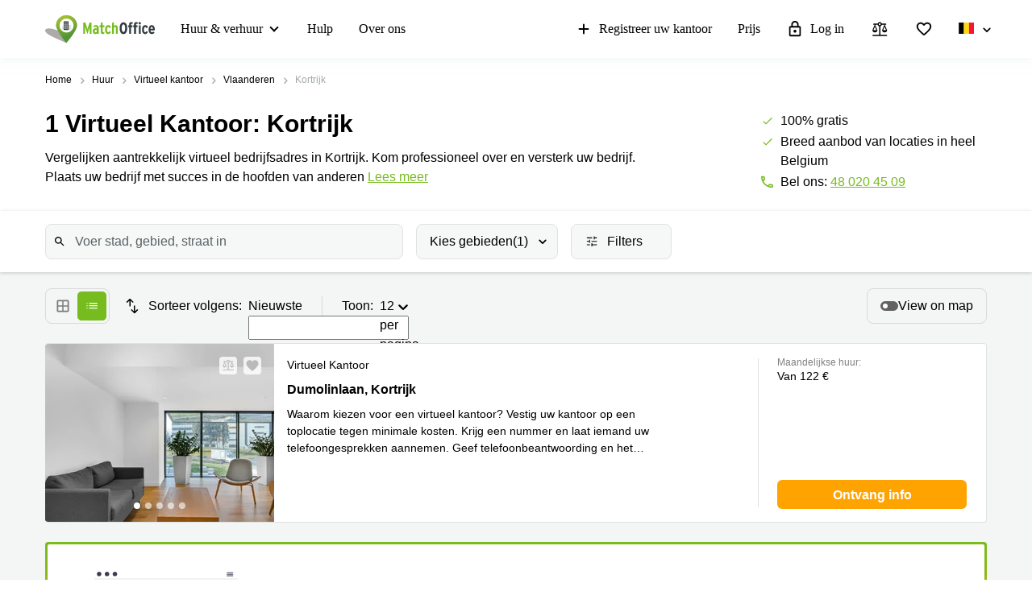

--- FILE ---
content_type: text/html; charset=utf-8
request_url: https://www.matchoffice.be/huren/virtueel-kantoor/kortrijk
body_size: 115304
content:
<!DOCTYPE html><html lang="nl-BE" prefix="og: http://ogp.me/ns#"><head><link rel="stylesheet" href="https://assets.lokalebasen.dk/packs/css/flag-f0997cd8.css" async="async" media="screen"><meta charset="utf-8"><meta content="width=device-width, initial-scale=1, maximum-scale=1, user-scalable=no" name="viewport"><title>Huren virtueel kantoor in Kortrijk | MatchOffice.be</title><meta content="Virtueel adres te huur in Kortrijk ✅ Krijg een professioneel virtueel postadress in Kortrijk ✅ Positioneer uw bedrijf succesvol bij anderen ✅" name="description"><link rel="icon" type="image/png" href="/assetpipe/favicon-199763be36b6834ada04943ef58f55ad7ed2104616a88729172221b9bcc9a51f.png"><link rel="apple-touch-icon-precomposed" type="image/png" href="/assetpipe/favicon_apple_touch-331c2c826671643631b7fa9d48e4013c1522e5731c1e109a6107a42d1d446fba.png"><link href="https://www.matchoffice.be/huren/virtueel-kantoor/kortrijk" rel="canonical"><meta name="csrf-param" content="authenticity_token">
<meta name="csrf-token" content="q0SF67Y5fIFelx0C29V5YXU3nCnMwj9L4NV2WVApSLWaconTh5jkei-jMJYySnF2JBQqn7kSFPjrMhwn1S7QrQ"><meta content="0E33F59FBE9253AF49BB82E13259FEED" name="msvalidate.01"><meta content="IE=edge" http-equiv="X-UA-Compatible"><style data-emotion="css"></style><link rel="stylesheet" type="text/css" href="/packs/css/955-4e2b1eb5.css"><link rel="stylesheet" type="text/css" href="/packs/css/7662-ed6ab774.css"><style type="text/css">.__react_component_tooltip {
  border-radius: 3px;
  display: inline-block;
  font-size: 13px;
  left: -999em;
  opacity: 0;
  padding: 8px 21px;
  position: fixed;
  pointer-events: none;
  transition: opacity 0.3s ease-out;
  top: -999em;
  visibility: hidden;
  z-index: 999;
}
.__react_component_tooltip.allow_hover, .__react_component_tooltip.allow_click {
  pointer-events: auto;
}
.__react_component_tooltip:before, .__react_component_tooltip:after {
  content: "";
  width: 0;
  height: 0;
  position: absolute;
}
.__react_component_tooltip.show {
  opacity: 0.9;
  margin-top: 0px;
  margin-left: 0px;
  visibility: visible;
}
.__react_component_tooltip.type-dark {
  color: #fff;
  background-color: #222;
}
.__react_component_tooltip.type-dark.place-top:after {
  border-top-color: #222;
  border-top-style: solid;
  border-top-width: 6px;
}
.__react_component_tooltip.type-dark.place-bottom:after {
  border-bottom-color: #222;
  border-bottom-style: solid;
  border-bottom-width: 6px;
}
.__react_component_tooltip.type-dark.place-left:after {
  border-left-color: #222;
  border-left-style: solid;
  border-left-width: 6px;
}
.__react_component_tooltip.type-dark.place-right:after {
  border-right-color: #222;
  border-right-style: solid;
  border-right-width: 6px;
}
.__react_component_tooltip.type-dark.border {
  border: 1px solid #fff;
}
.__react_component_tooltip.type-dark.border.place-top:before {
  border-top: 8px solid #fff;
}
.__react_component_tooltip.type-dark.border.place-bottom:before {
  border-bottom: 8px solid #fff;
}
.__react_component_tooltip.type-dark.border.place-left:before {
  border-left: 8px solid #fff;
}
.__react_component_tooltip.type-dark.border.place-right:before {
  border-right: 8px solid #fff;
}
.__react_component_tooltip.type-success {
  color: #fff;
  background-color: #8DC572;
}
.__react_component_tooltip.type-success.place-top:after {
  border-top-color: #8DC572;
  border-top-style: solid;
  border-top-width: 6px;
}
.__react_component_tooltip.type-success.place-bottom:after {
  border-bottom-color: #8DC572;
  border-bottom-style: solid;
  border-bottom-width: 6px;
}
.__react_component_tooltip.type-success.place-left:after {
  border-left-color: #8DC572;
  border-left-style: solid;
  border-left-width: 6px;
}
.__react_component_tooltip.type-success.place-right:after {
  border-right-color: #8DC572;
  border-right-style: solid;
  border-right-width: 6px;
}
.__react_component_tooltip.type-success.border {
  border: 1px solid #fff;
}
.__react_component_tooltip.type-success.border.place-top:before {
  border-top: 8px solid #fff;
}
.__react_component_tooltip.type-success.border.place-bottom:before {
  border-bottom: 8px solid #fff;
}
.__react_component_tooltip.type-success.border.place-left:before {
  border-left: 8px solid #fff;
}
.__react_component_tooltip.type-success.border.place-right:before {
  border-right: 8px solid #fff;
}
.__react_component_tooltip.type-warning {
  color: #fff;
  background-color: #F0AD4E;
}
.__react_component_tooltip.type-warning.place-top:after {
  border-top-color: #F0AD4E;
  border-top-style: solid;
  border-top-width: 6px;
}
.__react_component_tooltip.type-warning.place-bottom:after {
  border-bottom-color: #F0AD4E;
  border-bottom-style: solid;
  border-bottom-width: 6px;
}
.__react_component_tooltip.type-warning.place-left:after {
  border-left-color: #F0AD4E;
  border-left-style: solid;
  border-left-width: 6px;
}
.__react_component_tooltip.type-warning.place-right:after {
  border-right-color: #F0AD4E;
  border-right-style: solid;
  border-right-width: 6px;
}
.__react_component_tooltip.type-warning.border {
  border: 1px solid #fff;
}
.__react_component_tooltip.type-warning.border.place-top:before {
  border-top: 8px solid #fff;
}
.__react_component_tooltip.type-warning.border.place-bottom:before {
  border-bottom: 8px solid #fff;
}
.__react_component_tooltip.type-warning.border.place-left:before {
  border-left: 8px solid #fff;
}
.__react_component_tooltip.type-warning.border.place-right:before {
  border-right: 8px solid #fff;
}
.__react_component_tooltip.type-error {
  color: #fff;
  background-color: #BE6464;
}
.__react_component_tooltip.type-error.place-top:after {
  border-top-color: #BE6464;
  border-top-style: solid;
  border-top-width: 6px;
}
.__react_component_tooltip.type-error.place-bottom:after {
  border-bottom-color: #BE6464;
  border-bottom-style: solid;
  border-bottom-width: 6px;
}
.__react_component_tooltip.type-error.place-left:after {
  border-left-color: #BE6464;
  border-left-style: solid;
  border-left-width: 6px;
}
.__react_component_tooltip.type-error.place-right:after {
  border-right-color: #BE6464;
  border-right-style: solid;
  border-right-width: 6px;
}
.__react_component_tooltip.type-error.border {
  border: 1px solid #fff;
}
.__react_component_tooltip.type-error.border.place-top:before {
  border-top: 8px solid #fff;
}
.__react_component_tooltip.type-error.border.place-bottom:before {
  border-bottom: 8px solid #fff;
}
.__react_component_tooltip.type-error.border.place-left:before {
  border-left: 8px solid #fff;
}
.__react_component_tooltip.type-error.border.place-right:before {
  border-right: 8px solid #fff;
}
.__react_component_tooltip.type-info {
  color: #fff;
  background-color: #337AB7;
}
.__react_component_tooltip.type-info.place-top:after {
  border-top-color: #337AB7;
  border-top-style: solid;
  border-top-width: 6px;
}
.__react_component_tooltip.type-info.place-bottom:after {
  border-bottom-color: #337AB7;
  border-bottom-style: solid;
  border-bottom-width: 6px;
}
.__react_component_tooltip.type-info.place-left:after {
  border-left-color: #337AB7;
  border-left-style: solid;
  border-left-width: 6px;
}
.__react_component_tooltip.type-info.place-right:after {
  border-right-color: #337AB7;
  border-right-style: solid;
  border-right-width: 6px;
}
.__react_component_tooltip.type-info.border {
  border: 1px solid #fff;
}
.__react_component_tooltip.type-info.border.place-top:before {
  border-top: 8px solid #fff;
}
.__react_component_tooltip.type-info.border.place-bottom:before {
  border-bottom: 8px solid #fff;
}
.__react_component_tooltip.type-info.border.place-left:before {
  border-left: 8px solid #fff;
}
.__react_component_tooltip.type-info.border.place-right:before {
  border-right: 8px solid #fff;
}
.__react_component_tooltip.type-light {
  color: #222;
  background-color: #fff;
}
.__react_component_tooltip.type-light.place-top:after {
  border-top-color: #fff;
  border-top-style: solid;
  border-top-width: 6px;
}
.__react_component_tooltip.type-light.place-bottom:after {
  border-bottom-color: #fff;
  border-bottom-style: solid;
  border-bottom-width: 6px;
}
.__react_component_tooltip.type-light.place-left:after {
  border-left-color: #fff;
  border-left-style: solid;
  border-left-width: 6px;
}
.__react_component_tooltip.type-light.place-right:after {
  border-right-color: #fff;
  border-right-style: solid;
  border-right-width: 6px;
}
.__react_component_tooltip.type-light.border {
  border: 1px solid #222;
}
.__react_component_tooltip.type-light.border.place-top:before {
  border-top: 8px solid #222;
}
.__react_component_tooltip.type-light.border.place-bottom:before {
  border-bottom: 8px solid #222;
}
.__react_component_tooltip.type-light.border.place-left:before {
  border-left: 8px solid #222;
}
.__react_component_tooltip.type-light.border.place-right:before {
  border-right: 8px solid #222;
}
.__react_component_tooltip.place-top {
  margin-top: -10px;
}
.__react_component_tooltip.place-top:before {
  border-left: 10px solid transparent;
  border-right: 10px solid transparent;
  bottom: -8px;
  left: 50%;
  margin-left: -10px;
}
.__react_component_tooltip.place-top:after {
  border-left: 8px solid transparent;
  border-right: 8px solid transparent;
  bottom: -6px;
  left: 50%;
  margin-left: -8px;
}
.__react_component_tooltip.place-bottom {
  margin-top: 10px;
}
.__react_component_tooltip.place-bottom:before {
  border-left: 10px solid transparent;
  border-right: 10px solid transparent;
  top: -8px;
  left: 50%;
  margin-left: -10px;
}
.__react_component_tooltip.place-bottom:after {
  border-left: 8px solid transparent;
  border-right: 8px solid transparent;
  top: -6px;
  left: 50%;
  margin-left: -8px;
}
.__react_component_tooltip.place-left {
  margin-left: -10px;
}
.__react_component_tooltip.place-left:before {
  border-top: 6px solid transparent;
  border-bottom: 6px solid transparent;
  right: -8px;
  top: 50%;
  margin-top: -5px;
}
.__react_component_tooltip.place-left:after {
  border-top: 5px solid transparent;
  border-bottom: 5px solid transparent;
  right: -6px;
  top: 50%;
  margin-top: -4px;
}
.__react_component_tooltip.place-right {
  margin-left: 10px;
}
.__react_component_tooltip.place-right:before {
  border-top: 6px solid transparent;
  border-bottom: 6px solid transparent;
  left: -8px;
  top: 50%;
  margin-top: -5px;
}
.__react_component_tooltip.place-right:after {
  border-top: 5px solid transparent;
  border-bottom: 5px solid transparent;
  left: -6px;
  top: 50%;
  margin-top: -4px;
}
.__react_component_tooltip .multi-line {
  display: block;
  padding: 2px 0px;
  text-align: center;
}</style><link rel="stylesheet" type="text/css" href="/packs/css/1508-3f0e68bf.css"><link rel="stylesheet" type="text/css" href="/packs/css/5462-2204623b.css"><link rel="stylesheet" type="text/css" href="/packs/css/1013-98e927ea.css"></head><body style="margin: 0; font-size: 14px; width: 100vw; position: relative;"><img width="2000" height="2000" style="pointer-events:none;position:absolute;top:0;left:0;width:99vw;height:99vh;max-width:99vw;max-height:99vh" role="presentation" alt="Presentation" src="[data-uri]">
<nav class="top-menu" id="top-menu"><div class="unsupported-browser hidden" id="unsupported-browser"><div class="unsupported-browser__content"><div class="unsupported-browser__content-wrapper"><p class="unsupported-browser__title">Het lijkt erop dat u een oudere versie gebruikt van<span class="browser-name" id="browser-name"></span></p><p class="unsupported-browser__message">Deze versie wordt niet ondersteund. We raden u aan te updaten naar de nieuwste versie om de beste gebruikservaring te krijgen.</p></div><div class="unsupported-browser__close-btn" id="unsupported-browser-close"></div></div></div><div class="unsupported-browser-ie hidden" id="unsupported-browser-ie"><div class="unsupported-browser__content"><div class="unsupported-browser__content-wrapper"><p class="unsupported-browser__title">Het lijkt erop dat u niet-ondersteunde browsersoftware gebruikt.<span class="browser-name"></span></p><p class="unsupported-browser__message">Gebruik voor de optimale ervaring een modernere versie: <a href="https://www.microsoft.com/en-us/edge?form=MA13FJ" target="_blank">Edge</a>, <a href="https://www.google.com/intl/en_US/chrome/" target="_blank">Chrome</a>,  of <a href="https://www.mozilla.org/en-US/firefox/new/" target="_blank">Firefox</a></p></div><div class="unsupported-browser__close-btn" id="unsupported-ie-close"></div></div></div><div class="container top-menu__container max-width"><a class="top-menu__logo-link" href="/"><div class="logo"><svg><use xlink:href="#common-icons-logo"></use></svg></div></a><div class="links-wrapper"><div class="phone-block"><a href="tel:(+32) 48 020 45 09"><svg width="18" height="18"><use xlink:href="#common-icons-phone"></use></svg><span>Bel</span></a></div><div class="header-comparison-icon header-comparison-icon--mobile" id="header-comparison-icon-mobile"><div class="header-comparison-icon__icon"><svg width="24" height="24"><use xlink:href="#common-icons-compare"></use></svg><div class="header-comparison-icon__counter"></div></div><span>Compare</span></div><a class="favorite-locations-link favorite-locations-link--mobile" href="/favourite_locations"><div class="favorite-locations-link__wrapper"><div class="favorite-locations-link__icon"><svg width="22" height="22"><use xlink:href="#common-icons-favorite_border"></use></svg><div class="favorite-locations-link__counter"></div></div><span>Favorieten</span></div></a><div class="mobile-menu-toggle-wrapper" id="mobileMenuHeaderWrapper"><div class="menu-toggle" id="mobileMenuHeaderToggle"><span></span><span></span><span></span><span></span></div><span>Menu</span></div><div class="menu-wrapper" id="headerMenuWrapper"><ul class="left"><li class="submenu-main menu-item-type-custom"><a href="/huren">Huur &amp; verhuur</a><ul class="submenu-title sub-menu-header"><li class="menu-item-type-custom sub-sub-menu"><a role="button">Soorten commerciële ruimten</a><ul class="sub-menu-header"><li><a href="/huren/kantoor">Kantoor huren</a></li><li><a href="/huren/business-centers">Business centers huren</a></li><li><a href="/huren/coworking">Coworking huren</a></li><li><a href="/huren/vergaderruimten">Vergaderzaal huren</a></li><li><a href="/huren/virtueel-kantoor">Virtueel kantoor huren</a></li></ul></li><li class="menu-item-type-custom sub-sub-menu"><a role="button">Populaire Steden</a><ul class="sub-menu-header"><li><a href="/huren/kantoor/antwerp">Antwerpen</a></li><li><a href="/huren/kantoor/brugge">Brugge</a></li><li><a href="/huren/business-centers/brussels">Brussel</a></li><li><a href="/huren/kantoor/gent">Gent</a></li><li><a href="/huren/kantoor/hasselt">Hasselt</a></li><li><a href="/huren/coworking/herentals">Herentals</a></li><li><a href="/huren/coworking/louvain">Leuven</a></li><li><a href="/huren/business-centers/roeselare">Roeselare</a></li><li><a href="/huren/coworking/sint-niklaas">Sint-Niklaas</a></li><li><a href="/huren/business-centers/wallonia">Wallonië</a></li><li><a href="/huren/business-centers/aalst">Aalst</a></li></ul></li><li class="menu-item-type-custom sub-sub-menu"><a role="button">Populaire zoekopdrachten</a><ul class="sub-menu-header"><li><a href="/huren/kantoor/hasselt">Kantoor huren Hasselt</a></li><li><a href="/huren/kantoor/liege">Kantoor huren Luik</a></li><li><a href="/huren/kantoor/brugge">Kantoor huren Brugge</a></li><li><a href="/huren/business-centers/roeselare">Bedrijvencentrum Roeselare</a></li><li><a href="/huren/business-centers/antwerp">Bedrijvencentrum Antwerpen</a></li><li><a href="/huren/business-centers/aalst">Bedrijvencentrum Aalst</a></li><li><a href="/huren/coworking/louvain">Coworking Leuven</a></li><li><a href="/huren/coworking/wallonia">Coworking Wallonië</a></li><li><a href="/huren/coworking/sint-niklaas">Coworking Sint-Niklaas</a></li><li><a href="/huren/locaties/gent">Handelspand te huur Gent</a></li><li><a href="/huren/locaties/mechelen">Handelspand te huur Mechelen</a></li></ul></li></ul></li><li><a href="/support">Hulp</a></li><li><a href="/over-ons">Over ons</a></li></ul><ul class="right"><li><a class="opened" href="/verhuren-bedrijfslocaties"><svg id="svg-add" width="22" height="22"><use href="#common-icons-add"></use></svg>Registreer uw kantoor</a></li><li><a id="nav-price" href="/verhuren-bedrijfslocaties#tabs">Prijs</a></li><li><a class="login green-icon" href="/login"><svg id="svg-lock-outlined" width="22" height="22"><use href="#common-icons-lock-outlined"></use></svg>Log in</a></li><div class="header-comparison-icon" id="header-comparison-icon"><div class="header-icon-tooltip">Vergelijk locaties</div><div class="header-comparison-icon__icon"><svg width="24" height="24"><use xlink:href="#common-icons-compare"></use></svg><div class="header-comparison-icon__counter"></div></div></div><a class="favorite-locations-link" href="/favourite_locations"><div class="favorite-locations-link__wrapper"><div class="header-icon-tooltip">Favoriete locaties</div><div class="favorite-locations-link__icon"><svg width="22" height="22"><use xlink:href="#common-icons-favorite_border"></use></svg><div class="favorite-locations-link__counter"></div></div></div></a><li class="locale-dropdown-toggle-container locales-select"><a class="locale-dropdown-toggle" href="#" id="localeHeaderToggle"><span class="fi fi-be"></span><span class="select-language">Kies een taal</span></a></li><ul class=" locale-dropdown" id="headerLocaleDropdown"><li><a href="/fr-BE/loyer/bureau-virtuel/kortrijk"><span class="fi fi-fr"></span><span class="select-language">Frans</span></a></li></ul></ul></div></div></div><div id="comparison-modal"><div class="comparison-modal-body" id="comparison-modal-body"><h3>Lijst van locatie vergelijking</h3><ul id="comparison-modal-list"></ul></div></div></nav><style type="text/css">body {
  padding-top: 56px;
}

@media (min-width: 992px) {
  body {
    padding-top: 72px;
  }
}

.container {
  padding-left: 8px !important;
  padding-right: 8px !important;
  max-width: 100% !important;
  margin-right: auto;
  margin-left: auto;
}

@media (max-width: 575px) {
  .container {
    padding-left: 16px !important;
    padding-right: 16px !important;
  }
}

@media (min-width: 576px) {
  .container {
    width: 556px !important;
  }
}

@media (min-width: 768px) {
  .container {
    width: 736px !important;
  }
}

@media (min-width: 992px) {
  .container {
    width: 976px !important;
  }
}

@media (min-width: 1200px) {
  .container {
    width: 1200px !important;
  }
}

.container .row {
  margin-left: -8px;
  margin-right: -8px;
}

.container .col-1, .container .col-2, .container .col-3, .container .col-4, .container .col-5, .container .col-6, .container .col-7, .container .col-8, .container .col-9, .container .col-10,
.container .col-11, .container .col-12, .container .col, .container .col-auto, .container .col-sm-1, .container .col-sm-2, .container .col-sm-3, .container .col-sm-4,
.container .col-sm-5, .container .col-sm-6, .container .col-sm-7, .container .col-sm-8, .container .col-sm-9, .container .col-sm-10, .container .col-sm-11,
.container .col-sm-12, .container .col-sm, .container .col-sm-auto, .container .col-md-1, .container .col-md-2, .container .col-md-3, .container .col-md-4,
.container .col-md-5, .container .col-md-6, .container .col-md-7, .container .col-md-8, .container .col-md-9, .container .col-md-10, .container .col-md-11,
.container .col-md-12, .container .col-md, .container .col-md-auto, .container .col-lg-1, .container .col-lg-2, .container .col-lg-3, .container .col-lg-4,
.container .col-lg-5, .container .col-lg-6, .container .col-lg-7, .container .col-lg-8, .container .col-lg-9, .container .col-lg-10, .container .col-lg-11,
.container .col-lg-12, .container .col-lg, .container .col-lg-auto, .container .col-xl-1, .container .col-xl-2, .container .col-xl-3, .container .col-xl-4,
.container .col-xl-5, .container .col-xl-6, .container .col-xl-7, .container .col-xl-8, .container .col-xl-9, .container .col-xl-10, .container .col-xl-11,
.container .col-xl-12, .container .col-xl, .container .col-xl-auto {
  padding-right: 8px;
  padding-left: 8px;
}

.container.max-width {
  @media (min-width: 992px) {
    width: calc(100vw - 64px) !important;
  }
  @media (min-width: 1200px) {
    width: calc(100vw - 96px) !important;
  }
}

.global-round-loader-wrapper {
  height: calc(100vh - 56px);
}

@media (min-width: 992px) {
  .global-round-loader-wrapper {
    height: calc(100vh - 72px);
  }
}

.round-loader {
  height: 60px;
  width: 60px;
  margin: 15px auto 0 auto;
  background: #77bc1f;
  border-radius: 50%;
  animation: boing .8s linear infinite;
  position: relative;
  top: calc(50% - 35px);
}

.round-loader:before {
  position: absolute;
  top: calc(50% - 28px);
  left: calc(50% - 28px);
  content: '';
  width: 56px;
  height: 56px;
  background: #a7e45a;
  display: block;
  border-radius: 50%;
}

.round-loader:before {
  height: 56px;
  width: 56px;
  background: #a7e45a;
  top: calc(50% - 28px);
  left: calc(50% - 28px);
  animation: boing-inner .8s linear infinite;
}

.round-loader:after {
  position: absolute;
  top: calc(50% - 26px);
  left: calc(50% - 26px);
  content: '';
  width: 52px;
  height: 52px;
  background: #fff;
  display: block;
  border-radius: 50%;
  animation: boing-inner-2 .8s linear infinite;
}

@keyframes boing {
  0% {
    transform: scale(1);
  }
  25% {
    transform: scale(0.75);
  }
  100% {
    transform: scale(1);
  }
}

@keyframes boing-inner {
  0% {
    transform: scale(1);
  }
  25% {
    transform: scale(0.6);
  }
  100% {
    transform: scale(1);
  }
}

@keyframes boing-inner-2 {
  0% {
    transform: scale(1);
  }
  10% {
    transform: scale(0.1);
  }
  100% {
    transform: scale(1);
  }
}

.header-comparison-icon {
  min-height: 42px;
  align-items: center;
  justify-content: space-between;
  flex-direction: column;
  margin: 0 16px;
  position: relative;
}

.header-comparison-icon.header-comparison-icon--mobile {
  display: flex;
}

.header-comparison-icon.active .header-comparison-icon__counter {
  display: block;
}

.header-comparison-icon--mobile {
  margin-right: 24px;
  margin-left: 0;
  display: flex;
}

.header-comparison-icon__icon {
  height: 22px;
  position: relative;
}

#comparison-modal {
  position: absolute;
  height: 100vh;
  width: 100vw;
  background-color: rgba(0,0,0,0.6);
  backdrop-filter: blur(5px);
}

#comparison-modal.active {
  display: block;
}

.comparison-modal-body {
  background: #FFFFFF;
  border: 1px solid #FFA300;
  border-radius: 4px;
  width: 381px;
  max-width: calc(100vw - 32px);
  padding: 24px;
  text-align: center;
  margin: 109px auto 0;
}

.comparison-modal-body h3 {
  font-size: 24px;
  line-height: 24px;
  margin: 0 0 16px;
}

.comparison-modal-body ul {
  list-style: none;
  padding: 0;
  margin: 0;
}

.comparison-modal-body ul li {
  margin-top: 8px;
  justify-content: space-between;
}

.comparison-modal-body ul li a {
  color: #77BC1F;
  font-size: 16px;
  line-height: 24px;
}

.comparison-modal-body ul li a:hover {
  color: #539533
}

.comparison-modal-body ul li a span {
  font-size: 16px;
  line-height: 24px;
  font-weight: 900;
  color: #000000;
  margin-left: 8px;
}

.comparison-modal-body ul li div:before {
  content: url("data:image/svg+xml,%3Csvg xmlns='http://www.w3.org/2000/svg' height='24px' viewBox='0 0 20 20' width='20px' fill='%23000000'%3E%3Cpath d='M0 0h20v20H0V0z' fill='none'/%3E%3Cpath d='M6 19c0 1.1.9 2 2 2h8c1.1 0 2-.9 2-2V9c0-1.1-.9-2-2-2H8c-1.1 0-2 .9-2 2v10zM18 4h-2.5l-.71-.71c-.18-.18-.44-.29-.7-.29H9.91c-.26 0-.52.11-.7.29L8.5 4H6c-.55 0-1 .45-1 1s.45 1 1 1h12c.55 0 1-.45 1-1s-.45-1-1-1z'/%3E%3C/svg%3E");
}

.comparison-modal-body ul li div:hover:before {
  content: url("data:image/svg+xml,%3Csvg xmlns='http://www.w3.org/2000/svg' height='24px' viewBox='0 0 20 20' width='20px' fill='%23f22708'%3E%3Cpath d='M0 0h20v20H0V0z' fill='none'/%3E%3Cpath d='M6 19c0 1.1.9 2 2 2h8c1.1 0 2-.9 2-2V9c0-1.1-.9-2-2-2H8c-1.1 0-2 .9-2 2v10zM18 4h-2.5l-.71-.71c-.18-.18-.44-.29-.7-.29H9.91c-.26 0-.52.11-.7.29L8.5 4H6c-.55 0-1 .45-1 1s.45 1 1 1h12c.55 0 1-.45 1-1s-.45-1-1-1z'/%3E%3C/svg%3E");
}

.top-menu .header-comparison-icon.bounce .header-comparison-icon__icon {
  animation: bounce 1s 0.1s;
  transform: scale(0.85);
}

.menu-wrapper {
  font-family: 'MuseoSans', san-serif;
  z-index: 60;
  background: white;
  display: block;
  height: calc(100% - 56px);
  width: 0;
  position: fixed;
  top: 56px;
  left: 0;
  right: 0;
  transform: translateX(100%);
  max-height: calc(100% - 56px);
  overflow-y: auto;
  border-top: 1px solid #e8eaea;
  border-bottom: 1px solid #e8eaea;
  transition: transform 0.2s linear, width 0s linear 0.5s;
  min-width: 0;
  scroll-behavior: smooth;
}

.menu-wrapper ul {
  list-style: none;
  margin: 0;
  padding: 0;
  flex-direction: column;
  justify-content: flex-start;
}

.menu-wrapper li {
  width: 100%;
}

.menu-wrapper li .submenu-title {
  background: #F6F6F6;
}

.menu-wrapper li .submenu-title li > a {
  color: #000000 !important;
  white-space: normal;
}

/* Mobile  black arrow in sub-menu */
.menu-wrapper li .submenu-title li > a:after {
  content: '';
  position: absolute;
  right: 20px;
  width: 0;
  height: 0;
  border: solid #000;
  border-width: 0 2px 2px 0;
  clear: both;
  display: inline-block;
  padding: 3px;
  transform: rotate(45deg);
  -webkit-transform: rotate(45deg);
}

.menu-wrapper li .submenu-title li > a.active {
  color: #000;
}

/* Mobile gren arrow sub menu */
/* not  what?? Desktop arrow green */
.menu-wrapper li .submenu-title li > a.active:before {
  content: '';
  position: absolute;
  right: 20px;
  width: 0;
  height: 0;
  border: solid #77bc1f;
  border-width: 0 2px 2px 0;
  clear: both;
  display: inline-block;
  padding: 3px;
  transform: rotate(-135deg);
  -webkit-transform: rotate(-135deg);
}

.menu-wrapper li .submenu-title .sub-menu-header li a {
  padding: 8px 8px 8px 24px;
}

.menu-wrapper li .submenu-title li:last-child .sub-menu-header {
  margin-bottom: 8px;
}

.menu-wrapper li.active a {
  color: #77bc1f;
}

.menu-wrapper li.active svg {
  fill: #77bc1f;
}

.menu-wrapper li svg {
  margin-right: 8px;
  overflow: visible;
}

.menu-wrapper li.active a .material-icons,
.menu-wrapper li.active a li .submenu-title li > a:after,
.menu-wrapper li .submenu-title li.active a li > a:after,
.menu-wrapper li.active a .submenu-main:after,
.menu-wrapper li.active a .top-menu .unsupported-browser__close-btn:after,
.top-menu .menu-wrapper li.active a .unsupported-browser__close-btn:after,
.menu-wrapper li.active a .top-menu .unsupported-browser-ie__close-btn:after,
.top-menu .menu-wrapper li.active a .unsupported-browser-ie__close-btn:after {
  color: inherit;
}

.menu-wrapper .submenu-main {
  border-bottom: 1px solid #E0E2E2;
  position: relative;
  overflow: hidden;
  min-height: 0;
  height: 50px;
  transition: ease 600ms;
}

.menu-wrapper .submenu-main:after {
  content: '';
  position: absolute;
  right: 20px;
  top: 20px;
  width: 0;
  height: 0;
  border: solid black;
  border-width: 0 2px 2px 0;
  clear: both;
  display: inline-block;
  padding: 3px;
  transform: rotate(45deg);
  -webkit-transform: rotate(45deg);
}

.menu-wrapper .submenu-main.open {
  height: auto;
  min-height: 50px;
  transition: ease 600ms;
}

.menu-wrapper .submenu-main.open a {
  color: #77bc1f;
}

/* Mobile arrow green */
.menu-wrapper .submenu-main.open:after {
  content: '';
  position: absolute;
  right: 20px;
  top: 20px;
  width: 0;
  height: 0;
  border: solid #77bc1f;
  border-width: 0 2px 2px 0;
  clear: both;
  display: inline-block;
  padding: 3px;
  transform: rotate(-135deg);
  -webkit-transform: rotate(-135deg);
}

.menu-wrapper .submenu-main-empty {
  margin-right: 0;
}

.menu-wrapper .submenu-main-empty:after {
  content: '' !important;
}

.menu-wrapper a {
  border-bottom: 1px solid #E0E2E2;
  height: 100%;
  color: #000000;
  transition: color 0.2s ease-out;
  font-size: 16px;
  line-height: 18px;
  flex-wrap: nowrap;
  white-space: nowrap;
  padding: 16px;
}

.menu-wrapper a:hover {
  color: #77bc1f;
}

.menu-wrapper a:hover svg {
  fill: #77bc1f;
}

.menu-wrapper a.login {
  background: transparent;
}

.menu-wrapper .material-icons,
.menu-wrapper li .submenu-title li > a:after,
.menu-wrapper .submenu-main:after,
.menu-wrapper .top-menu .unsupported-browser__close-btn:after,
.top-menu .menu-wrapper .unsupported-browser__close-btn:after,
.menu-wrapper .top-menu .unsupported-browser-ie__close-btn:after,
.top-menu .menu-wrapper .unsupported-browser-ie__close-btn:after {
  line-height: 14px;
  font-size: 17px;
}

.top-menu {
  background: white;
  position: fixed;
  z-index: 1000;
  width: 100%;
  top: 0;
  left: 0;
  box-shadow: 0 0 14px 0 rgba(222, 231, 231, 0.55);
}

.top-menu > .container {
  height: 56px;
  max-width: 1200px;
  z-index: 10;
  position: relative;
}

.top-menu .logo {
  display: block;
  position: relative;
  float: left;
  max-width: 136px;
  height: 37px;
  width: 105.5px;
}

.top-menu .logo svg {
  max-width: 136px;
  height: 37px;
  width: 105.5px;
}

.top-menu .unsupported-browser, .top-menu .unsupported-browser-ie {
  background: rgba(0, 0, 0, 0.6);
  position: absolute;
  font-family: MuseoSans, sans-serif;
  justify-content: center;
  padding: 8px 15px;
  height: 100vh;
  width: 100vw;
  z-index: 999999;
}

.top-menu .unsupported-browser__content,
.top-menu .unsupported-browser-ie__content {
  position: relative;
  display: flex;
  justify-content: space-between;
  align-items: flex-start;
  background: white;
  border-radius: 4px;
  width: calc(100vw - 16px);
}

.top-menu .unsupported-browser__message,
.top-menu .unsupported-browser-ie__message {
  padding: 16px;
  margin: 0;
}

.top-menu .unsupported-browser__title,
.top-menu .unsupported-browser-ie__title {
  font-size: 21px;
  line-height: 28px;
  font-weight: bold;
  margin: 0;
  padding: 24px 40px 0 16px;
}

.top-menu .unsupported-browser__close-btn,
.top-menu .unsupported-browser-ie__close-btn {
  margin-left: 10px;
  position: absolute;
  right: 16px;
  top: 16px;
}

.top-menu .unsupported-browser__close-btn:after,
.top-menu .unsupported-browser-ie__close-btn:after {
  font-size: 26px;
  content: "close";
  color: black;
}

.top-menu .menu-toggle {
  height: 16px;
  background: white;
  box-sizing: content-box;
  line-height: 72px;
  text-align: center;
  overflow: hidden;
  max-width: 18px;
  min-width: 18px;
  position: relative;
}

.top-menu .menu-toggle.cross {
  box-sizing: content-box;
  z-index: 40;
  height: 16px;
}

.top-menu .menu-toggle.cross span {
  width: 20px;
}

.top-menu .menu-toggle.cross span:nth-child(1), .top-menu .menu-toggle.cross span:nth-child(4) {
  top: 24px;
  opacity: 0;
  width: 0;
  left: 30px;
}

.top-menu .menu-toggle.cross span:nth-child(2) {
  transform: rotate(45deg);
}

.top-menu .menu-toggle.cross span:nth-child(3) {
  transform: rotate(-45deg);
}

.top-menu .menu-toggle span {
  border-radius: 5px;
  width: 18px;
  height: 2px;
  display: block;
  position: absolute;
  left: calc(50% - 9px);
  background: #000000;
  transition: transform 0.15s linear;
}

.top-menu .menu-toggle span:nth-child(1) {
  top: 2px;
}

.top-menu .menu-toggle span:nth-child(2), .top-menu .menu-toggle span:nth-child(3) {
  will-change: transform;
  top: 7px;
}

.top-menu .menu-toggle span:nth-child(4) {
  top: 12px;
}

.top-menu .phone-block {
  margin-right: 24px;
}

.top-menu .phone-block a {
  flex-direction: column;
  color: black;
  height: 42px;
  justify-content: space-between;
}

.top-menu .phone-block a:hover {
  color: black;
}

.top-menu .phone-block a svg {
  height: 18px;
  width: 18px;
}

.top-menu .mobile-menu-toggle-wrapper {
  position: relative;
  right: 0;
  padding-right: inherit;
  height: 42px;
  flex-direction: column;
  justify-content: space-between;
}

.top-menu .mobile-menu-toggle-wrapper > span {
  margin-top: 2px;
  display: block;
}

.top-menu .mobile-menu-toggle-wrapper.open {
  height: 18px;
}

.top-menu .mobile-menu-toggle-wrapper.open > span {
  visibility: hidden;
  height: 0;
}

.top-menu .favorite-locations-link:hover svg {
  fill: black;
}

.top-menu .favorite-locations-link.favorite-locations-link--mobile {
  display: block;
  margin-right: 24px;
}

.top-menu .favorite-locations-link__wrapper {
  flex-direction: column;
  height: 42px;
  justify-content: space-between;
  position: relative;
}

.top-menu .favorite-locations-link__icon {
  position: relative;
  height: 22px;
  width: 22px;
  background-size: cover;
  z-index: 3;
}

.top-menu .favorite-locations-link span {
  color: #000000;
}

.top-menu .favorite-locations-link__counter,
.header-comparison-icon__counter {
  font-size: 12px;
  line-height: 13px;
  font-weight: 500;
  height: 15px;
  border-radius: 4px;
  background-color: #FFFFFF;
  align-items: center;
  padding: 0 2px;
  position: absolute;
  color: #000000;
  left: 12px;
  bottom: 10px;
  z-index: 2;
  border: 1px solid #77bc1f;
}

.top-menu .favorite-locations-link.active .favorite-locations-link__icon {
  background-image: url("/assetpipe/icons/heart-9822b99f9193c5bf6a564660b273834a72c521cc1754a1ddcfb1aebccda35304.svg");
}

.top-menu .favorite-locations-link.active .favorite-locations-link__counter {
  display: flex;
}

.top-menu .favorite-locations-link.bounce .favorite-locations-link__icon {
  animation: bounce 1s 0.1s;
  transform: scale(0.85);
}

top-menu .locale-dropdown-toggle-container {
  background: white;
  z-index: 1;
}

.favorite-locations-link__wrapper:hover .header-icon-tooltip,
.header-comparison-icon:hover .header-icon-tooltip {
  opacity: 0.9;
}

.header-icon-tooltip {
  position: absolute;
  padding: 0 11px;
  border-radius: 5px;
  background: #222;
  text-align: center;
  display: inline-block;
  transition: opacity 0.3s ease-out;
  z-index: 999;
  right: 32px;
  pointer-events: none;
  color: #ffffff;
  opacity: 0;
  white-space: nowrap;
}

.header-icon-tooltip:before,
.header-icon-tooltip:after {
  content: "";
  width: 0;
  height: 0;
  position: absolute;
  top: 50%;
}

.header-icon-tooltip:before {
  border-top: 6px solid transparent;
  border-bottom: 6px solid transparent;
  right: -8px;
  margin-top: -5px;
}

.header-icon-tooltip:after {
  border-left-color: #222;
  border-left-style: solid;
  border-left-width: 6px;
  border-top: 5px solid transparent;
  border-bottom: 5px solid transparent;
  right: -6px;
  margin-top: -4px;
}

.new-clients-indicator {
  padding: 2px 5px !important;
  font-size: 10px !important;
  line-height: 12px !important;
  color: white !important;
  font-weight: 500;
  background: #ED3939;
  border-radius: 8px;
  margin-left: -24px;
  width: fit-content;
  justify-content: center;
}

.new-clients-indicator:hover {
  color: white !important;
}

.banner-background {
  background: #f6f6f6;
}

.banner-background .banner-wrapper {
  text-align: left;
  padding: 18px 15px;
}

.banner-background .banner-wrapper a {
  border-bottom: 1px solid #5A6365;
  display: inline-block;
  margin-bottom: 0;
  font-size: 12px;
  font-weight: bold;
  color: #5A6365;
}

.banner-background .banner-wrapper a span {
  color: #FFA300;
  border: none;
}

.top-menu .locale-dropdown-toggle-container {
  background: white;
  z-index: 1;
}

.top-menu .favorite-locations-link span,
.top-menu .mobile-menu-toggle-wrapper > span,
.top-menu .phone-block a span,
.header-comparison-icon span,
.header-icon-tooltip {
  font-size: 12px;
  line-height: 20px;
  font-weight: 100;
}

.top-menu .favorite-locations-link__wrapper,
.top-menu .mobile-menu-toggle-wrapper,
.top-menu .phone-block a,
.top-menu .links-wrapper,
.top-menu .unsupported-browser,
.top-menu .unsupported-browser-ie,
.top-menu__logo-link,
.top-menu > .container,
.menu-wrapper a,
.menu-wrapper ul,
.comparison-modal-body ul li
{
  display: flex;
  align-items: center;
}

.banner-background .banner-wrapper .material-icons,
.banner-background .banner-wrapper .menu-wrapper li .submenu-title li > a:after,
.menu-wrapper li .submenu-title .banner-background .banner-wrapper li > a:after,
.banner-background .banner-wrapper .menu-wrapper .submenu-main:after,
.menu-wrapper .banner-background .banner-wrapper .submenu-main:after,
.banner-background .banner-wrapper .top-menu .unsupported-browser__close-btn:after,
.top-menu .banner-background .banner-wrapper .unsupported-browser__close-btn:after,
.banner-background .banner-wrapper .top-menu .unsupported-browser-ie__close-btn:after,
.top-menu .banner-background .banner-wrapper .unsupported-browser-ie__close-btn:after {
  position: absolute;
  right: 28px;
}

.comparison-modal-body ul li a,
.menu-wrapper a, .menu-wrapper a:hover,
.top-menu .phone-block a,
.top-menu .phone-block a:hover,
.top-menu .favorite-locations-link,
.top-menu .favorite-locations-link:hover,
.banner-background .banner-wrapper a:hover {
  text-decoration: none;
}

.header-comparison-icon,
.top-menu .menu-toggle,
.top-menu .unsupported-browser__close-btn,
.top-menu .unsupported-browser-ie__close-btn,
.banner-background .banner-wrapper .material-icons,
.comparison-modal-body ul li div:before,
.comparison-modal-body ul li div:hover:before,
.banner-background .banner-wrapper .menu-wrapper li .submenu-title li > a:after,
.menu-wrapper li .submenu-title .banner-background .banner-wrapper li > a:after,
.banner-background .banner-wrapper .menu-wrapper .submenu-main:after,
.menu-wrapper .banner-background .banner-wrapper .submenu-main:after,
.banner-background .banner-wrapper .top-menu .unsupported-browser__close-btn:after,
.top-menu .banner-background .banner-wrapper .unsupported-browser__close-btn:after,
.banner-background .banner-wrapper .top-menu .unsupported-browser-ie__close-btn:after,
.top-menu .banner-background .banner-wrapper .unsupported-browser-ie__close-btn:after {
  cursor: pointer;
}

#comparison-modal,
.menu-wrapper li .submenu-title .sub-menu-header li a:after,
.menu-wrapper li .submenu-title li > a.active:after,
.header-comparison-icon__counter,
.header-comparison-icon,
.new-clients-indicator svg,
.banner-background .banner-wrapper,
.top-menu .favorite-locations-link,
.top-menu .favorite-locations-link__counter,
.top-menu .favorite-locations-link.active .favorite-locations-link__icon svg,
.top-menu .unsupported-browser.hidden,
.top-menu .unsupported-browser-ie.hidden,
.top-menu .unsupported-browser__content:before,
.top-menu .unsupported-browser-ie__content:before,
.top-menu .unsupported-browser__content:after,
.top-menu .unsupported-browser-ie__content:after {
  display: none;
}


@keyframes bounce {
  0% {
    transform: scale(1.1);
    opacity: 1;
  }
  50% {
    transform: scale(1.6);
    opacity: 0.7;
  }
  60% {
    transform: scale(0.6);
    opacity: 1;
  }
  80% {
    transform: scale(0.95);
  }
  100% {
    transform: scale(0.85);
  }
}

@keyframes open {
  from {
    min-height: 0;
    height: 0;
  }
  to {
    height: auto;
    min-height: 50px;
  }
}

@keyframes close {
  from {
    height: auto;
    min-height: 50px;
  }
  to {
    min-height: 0;
    height: 0;
  }
}


#common-icons-simple_cms,
#common-icons-error_page,
#common-icons-application {
  display: block !important;
  height: 0;
  width: 0;
  overflow: hidden;
}


@media (max-width: 576px) {
  .banner-background .banner-wrapper a {
    max-width: 290px;
  }
}


@media (max-width: 767px) {
  .header-comparison-icon {
    display: none !important;
  }
}


@media (max-width: 768px) {
  .new-clients-indicator {
    display: none !important;
  }
}

@media (min-width: 576px) {
  .menu-wrapper li a {
    padding-left: calc((100vw - 540px) / 2);
  }

  .top-menu .locale-dropdown-toggle:after,
  .menu-wrapper .submenu-main:after,
  .menu-wrapper .submenu-main:hover:before {
    right: calc((100vw - 540px) / 2);
  }
}

@media (min-width: 768px) {
  .menu-wrapper li a {
    padding-left: calc((100vw - 720px) / 2);
  }

  .top-menu .locale-dropdown-toggle:after,
  .menu-wrapper .submenu-main:after,
  .menu-wrapper .submenu-main:hover:before {
    right: calc((100vw - 720px) / 2);
  }
}

@media (min-width: 992px) {
  .menu-wrapper li a {
    padding-left: calc((100vw - 960px) / 2);
  }

  .top-menu .locale-dropdown-toggle:after,
  .menu-wrapper .submenu-main:after,
  .menu-wrapper .submenu-main:hover:before {
    right: calc((100vw - 960px) / 2);
  }

  .container.max-width .menu-wrapper li a {
    padding-left: 40px;
  }

  .container.max-width .top-menu .locale-dropdown-toggle:after,
  .container.max-width .menu-wrapper .submenu-main:after,
  .container.max-width .menu-wrapper .submenu-main:hover:before {
    right: 40px;
  }
}

@media (min-width: 1200px) {
  .menu-wrapper li a {
    padding-left: calc((100vw - 1184px) / 2);
  }

  .top-menu .locale-dropdown-toggle:after,
  .menu-wrapper .submenu-main:after,
  .menu-wrapper .submenu-main:hover:before {
    right: calc((100vw - 1184px) / 2);
  }

  .container.max-width .menu-wrapper li a {
    padding-left: 56px;
  }

  .container.max-width .top-menu .locale-dropdown-toggle:after,
  .container.max-width .menu-wrapper .submenu-main:after,
  .container.max-width .menu-wrapper .submenu-main:hover:before {
    right: 56px;
  }
}

@media (max-width: 1239px) {
  .menu-wrapper.shown {
    transform: translateX(0);
    transition: width 0s linear, transform 0.2s linear;
    min-width: 200px;
    width: 100vw;
    left: 0;
  }

  .menu-wrapper .submenu-main a {
    height: auto;
    display: inline-block;
    border-bottom: 0;
  }

  .menu-wrapper li.menu-item-type-custom > .sub-menu-header {
    min-height: 0;
    height: 0;
    display: flex;
    position: relative;
    animation: 600ms ease 0s close;
  }

  .menu-wrapper li.menu-item-type-custom > .sub-menu-header.open {
    height: auto;
    min-height: 50px;
    animation: 600ms ease 0s open;
  }

  .menu-wrapper li.menu-item-type-custom.sub-sub-menu {
    background: #F6F6F6;
    z-index: 1;
    min-height: 0;
    height: 50px;
    transition: 600ms;
  }

  .menu-wrapper li.menu-item-type-custom.sub-sub-menu.open {
    height: auto;
    min-height: 50px;
    transition: ease 600ms;
  }

  .menu-wrapper .submenu-title {
    padding-bottom: 0 !important;
    padding-left: 8px !important;
  }

  .js-cookies-accepted {
    display: none;
  }

  .top-menu:not(.dk) .top-menu__container {
    justify-content: space-between;
  }
}


@media (max-width: 1239px) {
  .top-menu.dk .top-menu__container {
    justify-content: space-between;
  }
}


@media (min-width: 577px) {
  .banner-background .banner-wrapper {
    text-align: center;
    display: block;
  }
}


@media (min-width: 768px) {
  .top-menu .unsupported-browser__content, .top-menu .unsupported-browser-ie__content {
    width: 720px;
  }
}


@media (min-width: 768px) and (max-width: 1239px) {
  .menu-wrapper a {
    margin: auto;
  }
}

@media (min-width: 992px) {
  .top-menu > .container {
    height: 72px;
  }

  .menu-wrapper {
    top: 72px;
  }

  .top-menu .logo,
  .top-menu .logo svg {
    height: 47.9px;
    width: 136px;
  }
}


@media (min-width: 1240px) {

  .header-comparison-icon {
    display: flex;
    justify-content: center;
  }

  .top-menu .favorite-locations-link__wrapper {
    height: 22px;
  }

  .top-menu .favorite-locations-link__counter {
    left: 14px;
  }

  .top-menu .favorite-locations-link {
    display: block;
    height: 22px;
    margin-right: 0;
    margin-left: 16px;
  }

  .menu-wrapper li a {
    padding-left: 0;
  }

  .menu-wrapper .submenu-main {
    height: 100%;
  }

  .menu-wrapper .submenu-main:hover {
    overflow: visible;
  }

  .menu-wrapper .submenu-main:after,
  .menu-wrapper .submenu-main:hover:before {
    right: 9px;
  }

  .container.max-width .menu-wrapper li a {
    padding-left: 0;
  }

  .container.max-width .menu-wrapper .submenu-main:after,
  .container.max-width .menu-wrapper .submenu-main:hover:before {
    right: 9px;
  }

  .top-menu .locale-dropdown-toggle:after {
    right: -26px;
  }

  .menu-wrapper {
    padding-left: 32px;
    display: flex;
    height: 100%;
    justify-content: space-between;
    width: 100%;
    position: relative;
    border: none;
    transform: none;
    overflow-y: inherit;
    top: 0;
  }

  .menu-wrapper ul {
    flex-direction: row;
  }

  .menu-wrapper ul.left li:first-child {
    padding-left: 0;
  }

  .menu-wrapper li {
    padding: 23px 16px;
    /*height: 100%;*/
    width: auto;
  }

  .menu-wrapper li .submenu-title {
    padding: 0;
    background: #fff;
    position: absolute;
    display: none;
    align-items: center;
    top: 72px;
    border-radius: 4px;
    padding: 16px 24px;
    visibility: hidden;
    opacity: 0;
    max-height: 0;
    overflow: visible;
    transform: translateX(-10%);
  }

  .menu-wrapper li .submenu-title li {
    padding: 0 0 0 40px;
    min-width: 186px;
  }

  .menu-wrapper li .submenu-title li a {
    font-size: 16px;
    font-weight: 900;
    padding-bottom: 16px;
    color: #000;
  }

  .menu-wrapper li .submenu-title li a:hover {
    color: #000;
  }

  .menu-wrapper li .submenu-title .sub-menu-header {
    display: flex;
    flex-direction: column;
    align-content: flex-start;
    align-items: flex-start;
  }

  .menu-wrapper li .submenu-title .sub-menu-header li {
    padding: 0;
  }

  .menu-wrapper li .submenu-title .sub-menu-header li a {
    padding: 0 0 16px;
    text-overflow: ellipsis;
    display: block;
    overflow: hidden;
    white-space: normal;
    width: 226px;
    font-weight: 500;
    font-size: 14px;
  }

  .menu-wrapper li .submenu-title li a:after,
  .menu-wrapper li .submenu-title .sub-menu-header li a:after {
    content: '';
  }

  .menu-wrapper li .submenu-title .sub-menu-header li a:hover {
    text-decoration: underline;
  }

  .menu-wrapper li .submenu-title .sub-menu-header li:last-child a {
    padding: 0;
  }

  .menu-wrapper li:hover a, .menu-wrapper li:focus a, .menu-wrapper li:focus-within a {
    color: #77bc1f;
  }

  .menu-wrapper li:hover svg {
    fill: #77bc1f;
  }

  .menu-wrapper li:hover .submenu-title,
  .menu-wrapper li:focus .submenu-title,
  .menu-wrapper li:focus-within .submenu-title {
    visibility: visible;
    opacity: 1;
    z-index: 999;
    max-height: 999px;
    pointer-events: auto;
    box-shadow: 0 0 14px 0 rgba(222, 231, 231, 0.55);
    display: flex;
    align-items: flex-start;
  }

  .menu-wrapper li .submenu-title:empty {
    padding: 0;
  }

  .menu-wrapper .submenu-main {
    padding: 27px 27px 27px 0;
    margin-right: 12px;
    position: relative;
    cursor: pointer;
    border-bottom: 0;
  }

  .menu-wrapper .submenu-main:after,
  .menu-wrapper .submenu-main:hover:before {
    content: '';
    position: absolute;
    right: 9px;
    width: 0;
    height: 0;
    border-width: 0 2px 2px 0 !important;
    clear: both;
    display: inline-block;
    padding: 3px;
  }

  /* Black arrow desktop */
  .menu-wrapper .submenu-main:after {
    top: 30px;
    border: solid black;
    transform: rotate(45deg);
    -webkit-transform: rotate(45deg);
  }

  /* GREEN ARROW DESKTOP 30 okay */
  .menu-wrapper .submenu-main:hover:before {
    top: 33px;
    border: solid #77bc1f;
    transform: rotate(-135deg);
    -webkit-transform: rotate(-135deg);
  }

  .menu-wrapper .submenu-main-empty {
    padding: 23px 16px;
  }

  .menu-wrapper a {
    padding: 0;
    border-bottom: none;
  }

  .top-menu .links-wrapper {
    width: 100%;
  }

  .top-menu .locale-dropdown-toggle-container {
    padding-left: 32px;
  }

  .flex-main {
    max-width: 83%;
  }

  .top-menu.dk .menu-wrapper a.login {
    width: 20px;
    overflow: hidden;
    justify-content: flex-start;
  }

  .header-comparison-icon.header-comparison-icon--mobile,
  .top-menu .favorite-locations-link.favorite-locations-link--mobile,
  .menu-wrapper .submenu-main .sub-menu-header .sub-sub-menu a:after,
  .menu-wrapper .submenu-main:hover:after,
  .top-menu .menu-toggle,
  .top-menu .mobile-menu-toggle-wrapper,
  .top-menu .phone-block {
    display: none;
  }
}</style><div class="app-global-wrapper"><div data-react-class="ListViewRoot" data-react-props="{&quot;listView&quot;:{&quot;locale&quot;:&quot;nl-BE&quot;,&quot;googleApiKey&quot;:&quot;AIzaSyD1a7YJhrumFhlVdue2VWe5rzVuS6OHKQM&quot;,&quot;trustpilotWidget&quot;:{&quot;ratingsScore&quot;:4.3,&quot;reviewsCount&quot;:200,&quot;status&quot;:&quot;Excellent&quot;,&quot;img&quot;:&quot;4-half&quot;},&quot;mapOptions&quot;:{&quot;open&quot;:false,&quot;root&quot;:&quot;&quot;},&quot;keywords&quot;:{&quot;initialFacilities&quot;:[],&quot;initialSuitableForKinds&quot;:[],&quot;initialPostalDistrictIds&quot;:{&quot;918235199&quot;:[891057976]},&quot;monthlyMaxPrice&quot;:null,&quot;yearlyPerM2MaxPrice&quot;:1500,&quot;slidersDefaultCurrencyFormatted&quot;:&quot;€&quot;,&quot;saleMaxPrice&quot;:null,&quot;maxArea&quot;:2000,&quot;defaultKinds&quot;:[&quot;virtual_office&quot;],&quot;geoSlug&quot;:&quot;kortrijk&quot;,&quot;frontendLeasePrices&quot;:1500,&quot;postalDistrictServiceUrl&quot;:&quot;/lease/api/frontend/locations/stats&quot;,&quot;locationServiceUrl&quot;:&quot;/lease/api/frontend/locations/by_postal_districts&quot;,&quot;locationsKindsUrl&quot;:&quot;/lease/api/frontend/locations/kinds&quot;,&quot;locationsSuitableForKindsPath&quot;:&quot;/lease/api/frontend/locations/suitable_for_kinds&quot;,&quot;locationsFacilitiesPath&quot;:&quot;/lease/api/frontend/locations/facilities&quot;,&quot;locationsMapMarkersUrl&quot;:&quot;/lease/api/frontend/locations/map_markers&quot;,&quot;nearbyLocations&quot;:&quot;/lease/api/frontend/nearby_locations&quot;,&quot;apiCreateOrderPath&quot;:&quot;/lease/api/orders&quot;,&quot;apiAutocompletePath&quot;:&quot;/lease/api/frontend/autocomplete&quot;,&quot;viewportString&quot;:null,&quot;geoName&quot;:&quot;Kortrijk&quot;,&quot;provinceId&quot;:918235199,&quot;locationsCount&quot;:1,&quot;countryAlpha2&quot;:&quot;be&quot;,&quot;section&quot;:&quot;lease&quot;,&quot;sections&quot;:[&quot;lease&quot;],&quot;providerInfo&quot;:null,&quot;locationInfo&quot;:null,&quot;newSearchAgentPath&quot;:&quot;/zoekagent/new&quot;,&quot;signupTeaserPath&quot;:&quot;/verhuren-bedrijfslocaties&quot;,&quot;rootPath&quot;:&quot;/&quot;,&quot;siteLogoPath&quot;:&quot;/assetpipe/logos/matchoffice_generic-c5eddbf7608313b439fc557a8f02f2e373ce836f543a39848549e5413d32bd1d.svg&quot;,&quot;siteKey&quot;:&quot;be&quot;,&quot;customListViewType&quot;:null,&quot;customListViewArea&quot;:null,&quot;customListViewWorkstationsCount&quot;:null,&quot;customListViewEmployeesCount&quot;:null,&quot;customListViewYearlyRentPerM2&quot;:null,&quot;customListViewAnnualRent&quot;:null,&quot;customListViewWorkstationCostPerMonth&quot;:null,&quot;fixedListViewLocationIds&quot;:null},&quot;breadcrumbs&quot;:[{&quot;label&quot;:&quot;Home&quot;,&quot;path&quot;:&quot;/&quot;},{&quot;label&quot;:&quot;Huur&quot;,&quot;path&quot;:&quot;/huren&quot;},{&quot;label&quot;:&quot;Virtueel kantoor&quot;,&quot;path&quot;:&quot;/huren/virtueel-kantoor&quot;},{&quot;label&quot;:&quot;Vlaanderen&quot;,&quot;path&quot;:&quot;/huren/virtueel-kantoor/flanders&quot;},{&quot;label&quot;:&quot;Kortrijk&quot;,&quot;path&quot;:&quot;/huren/virtueel-kantoor/kortrijk&quot;}],&quot;headerContent&quot;:{&quot;headline&quot;:&quot;1 virtueel kantoor: Kortrijk&quot;,&quot;description&quot;:&quot;Vergelijken aantrekkelijk virtueel bedrijfsadres in Kortrijk. Kom professioneel over en versterk uw bedrijf. Plaats uw bedrijf met succes in de hoofden van anderen&quot;,&quot;extendedDescription&quot;:&quot;\u003ch2 dir=\&quot;ltr\&quot;\u003eVirtueel kantoor in Kortrijk | Blijf flexibel\u003c/h2\u003e\n\n\u003cp dir=\&quot;ltr\&quot;\u003eHet aantal thuiswerkers en mobiele professionals is de laatste jaren aanzienlijk toegenomen. Internet- en wifi-verbindingen maken het makkelijker om taken uit te voeren vanaf willekeurige plekken ter wereld. Vaak willen ondernemers flexibel blijven als het aankomt op de huur van werkplekken. Een geweldig alternatief voor de huur van een traditioneel kantoor is een virtueel kantoor. Kortrijk heeft verschillende locaties waar huurders uit kunnen kiezen die geïnteresseerd zijn in deze optie.\u003c/p\u003e\n\n\u003cp dir=\&quot;ltr\&quot;\u003eIn Kortrijk wordt een complete virtuele kantoordienst aangeboden door een team van gekwalificeerde professionals die verscheidene faciliteiten en hulpmiddelen aanbieden. U kunt hierbij denken aan live receptionisten, toegang tot fysieke kantoren (op aanvraag) en gebruik maken van de modernste technologie. Huurders kunnen de hele reeks diensten boeken of juist bepaalde faciliteiten uitsluiten om de huurkosten te verlagen.\u003c/p\u003e\n\n\u003cp dir=\&quot;ltr\&quot;\u003eNaast de hierboven genoemde voordelen heeft het huren van een dergelijk kantoor in Kortrijk nog een aantal andere voordelen. Het draagt namelijk bij aan efficiënter tijdbeheer en daarnaast verlaagt het de uitgaven voor de verhuur van werkruimten, verkleint het de ecologische voetafdruk en geeft het ondernemers toegang tot een groter aanbod van getalenteerde arbeidskrachten.\u003c/p\u003e\n\n\u003ch2 dir=\&quot;ltr\&quot;\u003eVirtueel kantoor huren in Kortrijk | Prijzen\u003c/h2\u003e\n\n\u003cp dir=\&quot;ltr\&quot;\u003eTegen onverslaanbare prijzen krijgt u de kans om een professioneel imago te ontwikkelen in de competitieve zakenwereld van de stad. Een virtueel kantoor huren in Kortrijk is de voordeligste manier om uw bedrijf op deze locatie te vestigen. De kosten voor deze werkruimte variëren tussen de €120 en €500 per maand. Deze kosten hangen voornamelijk af van het aantal en de soort faciliteiten en services waar u gebruik van wil maken.&nbsp;\u003c/p\u003e\n\n\u003cp dir=\&quot;ltr\&quot;\u003eKlanttevredenheid is een must, dus de verhuurders doen hun uiterste best om zelfs aan de behoeften van de meest veeleisende huurders te voldoen. Als u een virtueel kantoor huurt in Kortrijk, krijgt u vaak ook kortingen op de verhuur van conferentiefaciliteiten en kunt u maandelijks gebruik maken van privéruimtes of werkplekken in coworking spaces. Sommige verhuurders bieden ook de mogelijkheid om het logo van uw bedrijf zichtbaar te maken bij de ingang van het business center waarvan u het adres gebruikt op officiële documenten enz.\u003c/p\u003e\n\n\u003ch2 dir=\&quot;ltr\&quot;\u003eEconomisch overzicht\u003c/h2\u003e\n\n\u003cp dir=\&quot;ltr\&quot;\u003eKortrijk kent een lange traditie als internationale vestigingsplaats. De geografische ligging draagt bij aan de economische herkenning van de regio. De stad ligt namelijk dicht bij de Nederlandse en Franse grens, er is toegang tot waterwegen en het kent een goed ontwikkelde infrastructuur.&nbsp;\u003c/p\u003e\n\n\u003cp dir=\&quot;ltr\&quot;\u003eHistorisch gezien was de economie van het gebied afhankelijk van de textielindustrie en de handel. Door oorlogen en een financiële crisis hebben deze industrieën zichzelf door de jaren heen opnieuw op moeten bouwen. De economie van het moderne Kortrijk staat tegenwoordig onder andere op de schouders van design, toerisme, onderwijs, fabricage en ICT. Organisaties en bedrijven die gevestigd zijn in de stad zijn niet bang om te innoveren, te creëren en samen te werken. Hierbij worden er vaak grenzen van verschillende bedrijfssferen overschreden om zo spectaculaire resultaten te behalen.\u003c/p\u003e\n&quot;,&quot;descriptionWithAssets&quot;:[{&quot;headline&quot;:&quot;Virtueel kantoor in Kortrijk | Blijf flexibel&quot;,&quot;text&quot;:&quot;Het aantal thuiswerkers en mobiele professionals is de laatste jaren aanzienlijk toegenomen. Internet- en wifi-verbindingen maken het makkelijker om taken uit te voeren vanaf willekeurige plekken ter wereld. Vaak willen ondernemers flexibel blijven als het aankomt op de huur van werkplekken. Een geweldig alternatief voor de huur van een traditioneel kantoor is een virtueel kantoor. Kortrijk heeft verschillende locaties waar huurders uit kunnen kiezen die geïnteresseerd zijn in deze optie. In Kortrijk wordt een complete virtuele kantoordienst aangeboden door een team van gekwalificeerde professionals die verscheidene faciliteiten en hulpmiddelen aanbieden. U kunt hierbij denken aan live receptionisten, toegang tot fysieke kantoren (op aanvraag) en gebruik maken van de modernste technologie. Huurders kunnen de hele reeks diensten boeken of juist bepaalde faciliteiten uitsluiten om de huurkosten te verlagen. Naast de hierboven genoemde voordelen heeft het huren van een dergelijk kantoor in Kortrijk nog een aantal andere voordelen. Het draagt namelijk bij aan efficiënter tijdbeheer en daarnaast verlaagt het de uitgaven voor de verhuur van werkruimten, verkleint het de ecologische voetafdruk en geeft het ondernemers toegang tot een groter aanbod van getalenteerde arbeidskrachten.&quot;,&quot;asset&quot;:{&quot;type&quot;:&quot;map&quot;,&quot;url&quot;:&quot;https://imageproxy-v2.services.lokalebasen.dk/w374/lb-assets-eu/dk/map_images/11948/staticmap.png&quot;,&quot;alt&quot;:&quot;Kortrijk Kaart&quot;}},{&quot;headline&quot;:&quot;Virtueel kantoor huren in Kortrijk | Prijzen&quot;,&quot;text&quot;:&quot;Tegen onverslaanbare prijzen krijgt u de kans om een professioneel imago te ontwikkelen in de competitieve zakenwereld van de stad. Een virtueel kantoor huren in Kortrijk is de voordeligste manier om uw bedrijf op deze locatie te vestigen. De kosten voor deze werkruimte variëren tussen de €120 en €500 per maand. Deze kosten hangen voornamelijk af van het aantal en de soort faciliteiten en services waar u gebruik van wil maken.  Klanttevredenheid is een must, dus de verhuurders doen hun uiterste best om zelfs aan de behoeften van de meest veeleisende huurders te voldoen. Als u een virtueel kantoor huurt in Kortrijk, krijgt u vaak ook kortingen op de verhuur van conferentiefaciliteiten en kunt u maandelijks gebruik maken van privéruimtes of werkplekken in coworking spaces. Sommige verhuurders bieden ook de mogelijkheid om het logo van uw bedrijf zichtbaar te maken bij de ingang van het business center waarvan u het adres gebruikt op officiële documenten enz.&quot;,&quot;asset&quot;:{&quot;type&quot;:&quot;img&quot;,&quot;url&quot;:null,&quot;alt&quot;:&quot;Virtueel kantoor te huur in Kortrijk&quot;}},{&quot;headline&quot;:&quot;Economisch overzicht&quot;,&quot;text&quot;:&quot;Kortrijk kent een lange traditie als internationale vestigingsplaats. De geografische ligging draagt bij aan de economische herkenning van de regio. De stad ligt namelijk dicht bij de Nederlandse en Franse grens, er is toegang tot waterwegen en het kent een goed ontwikkelde infrastructuur.  Historisch gezien was de economie van het gebied afhankelijk van de textielindustrie en de handel. Door oorlogen en een financiële crisis hebben deze industrieën zichzelf door de jaren heen opnieuw op moeten bouwen. De economie van het moderne Kortrijk staat tegenwoordig onder andere op de schouders van design, toerisme, onderwijs, fabricage en ICT. Organisaties en bedrijven die gevestigd zijn in de stad zijn niet bang om te innoveren, te creëren en samen te werken. Hierbij worden er vaak grenzen van verschillende bedrijfssferen overschreden om zo spectaculaire resultaten te behalen.&quot;}],&quot;seoStatistics&quot;:null,&quot;newSearchAgentPath&quot;:&quot;/zoekagent/new&quot;,&quot;rating&quot;:{&quot;showRating&quot;:true,&quot;rateableId&quot;:6569,&quot;ratingCreatePath&quot;:&quot;/rating&quot;,&quot;avgScore&quot;:&quot;4.4&quot;,&quot;votesCount&quot;:258,&quot;maxScore&quot;:5},&quot;initialPostalDistrictId&quot;:891057976,&quot;initialProvinceId&quot;:918235199},&quot;locationTypes&quot;:[[&quot;Kantoor&quot;,&quot;office&quot;],[&quot;Business center&quot;,&quot;business_center&quot;],[&quot;Coworking&quot;,&quot;coworking&quot;],[&quot;Vergaderzaal&quot;,&quot;meeting_room&quot;],[&quot;Virtueel kantoor&quot;,&quot;virtual_office&quot;]],&quot;siteKey&quot;:&quot;be&quot;,&quot;siteName&quot;:&quot;MatchOffice.be&quot;,&quot;contactInfoPhone&quot;:&quot;(+32) 48 020 45 09&quot;,&quot;contactInfoPhoneWithoutCode&quot;:&quot;48 020 45 09&quot;,&quot;availableLocalesLinks&quot;:[{&quot;key&quot;:&quot;fr-BE&quot;,&quot;countryCode&quot;:&quot;fr&quot;,&quot;localeName&quot;:&quot;Frans&quot;,&quot;href&quot;:&quot;/fr-BE/loyer/bureau-virtuel/kortrijk&quot;}],&quot;missingImagesUrl&quot;:&quot;&quot;,&quot;country&quot;:&quot;Belgium&quot;,&quot;streetId&quot;:null,&quot;subSite&quot;:&quot;lease&quot;,&quot;areaId&quot;:891057976,&quot;areaType&quot;:&quot;PostalDistrict&quot;,&quot;providersPage&quot;:false,&quot;nyAmagerPage&quot;:false,&quot;groupedPostalDistrictsIds&quot;:{&quot;918235199&quot;:[891057976]},&quot;richSnippetQuestions&quot;:[{&quot;question&quot;:&quot;🛎 Welke virtuele kantoren in Kortrijk verlenen administratieve ondersteunende diensten?&quot;,&quot;answer&quot;:&quot;\u003ca href=\&quot;https://www.matchoffice.be/huren/virtueel-kantoor/kortrijk/dumolinlaan-64985\&quot;\u003eDumolinlaan 1, 8500 Kortrijk\u003c/a\u003e kunnen u helpen met administratieve taken.&quot;},{&quot;question&quot;:&quot;📞 Welke virtuele kantoren in Kortrijk bieden telefoonbeantwoording diensten aan?&quot;,&quot;answer&quot;:&quot;\u003ca href=\&quot;https://www.matchoffice.be/huren/virtueel-kantoor/kortrijk/dumolinlaan-64985\&quot;\u003eDumolinlaan 1, 8500 Kortrijk\u003c/a\u003e bieden telefoonbeantwoording diensten aan huurders.&quot;},{&quot;question&quot;:&quot;🏬 Welke virtuele kantoren in Kortrijk bieden de mogelijkheid om een bedrijfsbord te plaatsen?&quot;,&quot;answer&quot;:&quot;\u003ca href=\&quot;https://www.matchoffice.be/huren/virtueel-kantoor/kortrijk/dumolinlaan-64985\&quot;\u003eDumolinlaan 1, 8500 Kortrijk\u003c/a\u003e bieden de mogelijkheid om een bedrijfsbord te plaatsen.&quot;}],&quot;userCountryPhoneCode&quot;:&quot;49&quot;,&quot;richSnippetQuestionsTitle&quot;:{&quot;title&quot;:&quot;Veel gestelde vragen over virtuele kantoren in Kortrijk&quot;},&quot;isRequestFromPrerender&quot;:true,&quot;popularDistricts&quot;:[],&quot;currency&quot;:{&quot;id&quot;:3,&quot;formatted&quot;:&quot;€&quot;},&quot;suitableForKindsMapping&quot;:{&quot;lease&quot;:{&quot;store&quot;:[&quot;cafe&quot;,&quot;showroom&quot;,&quot;clinic&quot;,&quot;education&quot;,&quot;popup_store&quot;,&quot;hair_salon&quot;],&quot;office&quot;:[&quot;showroom&quot;,&quot;clinic&quot;,&quot;education&quot;],&quot;businessCenter&quot;:[&quot;clinic&quot;,&quot;education&quot;],&quot;warehouse&quot;:[&quot;high_ceiling_storage&quot;,&quot;storage_hotel&quot;,&quot;production&quot;,&quot;workshop&quot;],&quot;virtualOffice&quot;:[],&quot;meetingRoom&quot;:[],&quot;parking&quot;:[]},&quot;ownUse&quot;:null,&quot;foreclosure&quot;:null,&quot;investment&quot;:null}}}" data-react-cache-id="ListViewRoot-0"><div><div id="list_view"><div class="list-view"><div class="breadcrumbs breadcrumbs-list-view "><div class="container"><div class="breadcrumbs__wrapper"><div class="breadcrumbs__link-wrapper"><div class="breadcrumbs__link-wrapper"><a class="breadcrumbs__link" href="/">Home</a><svg class="" width="15" height="15" id="svg-keyboard-arrow-right-rounded"><use href="#common-icons-keyboard-arrow-right-rounded"></use></svg></div></div><div class="breadcrumbs__link-wrapper"><div class="breadcrumbs__link-wrapper"><a class="breadcrumbs__link" href="/huren">Huur</a><svg class="" width="15" height="15" id="svg-keyboard-arrow-right-rounded"><use href="#common-icons-keyboard-arrow-right-rounded"></use></svg></div></div><div class="breadcrumbs__link-wrapper"><div class="breadcrumbs__link-wrapper"><a class="breadcrumbs__link" href="/huren/virtueel-kantoor">Virtueel kantoor</a><svg class="" width="15" height="15" id="svg-keyboard-arrow-right-rounded"><use href="#common-icons-keyboard-arrow-right-rounded"></use></svg></div></div><div class="breadcrumbs__link-wrapper"><div class="breadcrumbs__link-wrapper"><a class="breadcrumbs__link" href="/huren/virtueel-kantoor/flanders">Vlaanderen</a><svg class="" width="15" height="15" id="svg-keyboard-arrow-right-rounded"><use href="#common-icons-keyboard-arrow-right-rounded"></use></svg></div></div><div class="breadcrumbs__link-wrapper"><div class="breadcrumbs__link breadcrumbs__last-one-link breadcrumbs__link--disabled">Kortrijk</div></div></div></div></div><div class="lv-header__wrapper"><div class="container max-width"><div class="lv-header__container"><div class="row"><div class="col-xl-8 col-lg-8 col-md-8"><h1 class="lv-header__headline lv-header__capitalize-title"><span class="notranslate">1 </span><span></span><span> virtueel kantoor</span>: Kortrijk</h1><div class="lv-header__description">Vergelijken aantrekkelijk virtueel bedrijfsadres in Kortrijk. Kom professioneel over en versterk uw bedrijf. Plaats uw bedrijf met succes in de hoofden van anderen<div class="lv-header__read-more">Lees meer</div></div></div><div class="lv-header__banner offset-xl-1 col-xl-3 col-lg-4 col-md-4"><div class="lv-header__banner-wrapper"><div class="lv-header__banner-item"><svg class="" width="16" height="16" id="svg-check"><use href="#common-icons-check"></use></svg><span class="lv-header__banner-advantage">100% gratis</span></div><div class="lv-header__banner-item"><svg class="" width="16" height="16" id="svg-check"><use href="#common-icons-check"></use></svg><span class="lv-header__banner-advantage">Breed aanbod van locaties in heel Belgium</span></div><div class="lv-header__banner-item lv-header__banner-item--phone"><svg class="" width="16" height="16" id="svg-phone-green"><use href="#common-icons-phone-green"></use></svg><span class="lv-header__banner-advantage">Bel ons:&nbsp;<a href="tel://(+32) 48 020 45 09">48 020 45 09</a></span></div></div></div></div></div></div></div><div class="main-filter" id="main-filter"><div class="sticky-outer-wrapper"><div class="sticky-inner-wrapper" style="position: relative; top: 0px; z-index: 998;"><div class="lv-filter__container "><div class="container max-width"><div class="row lv-filter__row"><div class="col-sm-12"><div class="lv-filter-wrapper"><div class="lv-filter lv-filter__location-search"><div class="search-wrapper main-search-wrapper"><input class="location-search-input on-list-view " id="transcript" type="text" placeholder="Voer stad, gebied, straat in" maxlength="256" value=""><div class="search-btn"><svg class="" width="16" height="16" id="svg-search"><use href="#common-icons-search"></use></svg></div></div></div><div class="lv-filter__right-part"><div class="lv-filter lv-filter__area desktop"><div class="dropdown-selector"><div class="dropdown-selector__trigger"><div class="dropdown-selector__placeholder">Kies gebieden<span class="filter-toggle__select-indicator"> (1)</span></div><div class="dropdown-selector__trigger-right"><div class="dropdown-selector__selected-tooltip">Kortrijk</div><div class="dropdown-selector__action-icon"><svg class="" width="20" height="20" id="svg-expand-more"><use href="#common-icons-expand-more"></use></svg></div></div></div></div></div><div class="lv-filter__filters-toggle-wrapper"><div class="lv-filter__filters-toggle" id="filterToggle"><div class="lv-filter__mobile-toggle-left"><svg class="" width="20" height="20" id="svg-tune"><use href="#common-icons-tune"></use></svg><p>Filters</p></div></div></div><div class="sort-bar__mobile-map-button"><svg class="" width="24" height="24" id="svg-map_detail"><use href="#common-icons-map_detail"></use></svg><p class="map-text">Kaart</p></div></div></div></div></div></div></div></div></div></div><div class="sort-bar sort-bar-container"><div class="container max-width"><div class="sort-bar__main-wrapper"><div class="sort-bar__left-part"><div class="sort-bar__layout-switcher"><div class="sort-bar__layout-switcher-pill"><svg class="" width="20" height="20" id="svg-window"><use href="#common-icons-window"></use></svg></div><div class="sort-bar__layout-switcher-pill active"><svg class="" width="20" height="20" id="svg-format-list-bulleted"><use href="#common-icons-format-list-bulleted"></use></svg></div></div></div><div class="sort-bar__right-part"><div class="sort-bar__dropdown-wrapper"><div class="sort-bar__sorting-wrapper"><div class="sort-bar__sort-type-wrapper"><svg class="sort-bar__sort-type-icon" width="24" height="24" id="svg-swap"><use href="#common-icons-swap"></use></svg><div class="sort-by css-2b097c-container"><div class="sort-by__control css-yk16xz-control"><p>Sorteer volgens:</p><div class="sort-by__value-container sort-by__value-container--has-value css-1hwfws3"><div class="sort-by__single-value css-1uccc91-singleValue">Nieuwste</div><input id="react-select-2-input" readonly="" tabindex="0" aria-autocomplete="list" class="css-62g3xt-dummyInput" value=""></div><div class="sort-by__indicators css-1wy0on6"><span class="sort-by__indicator-separator css-1okebmr-indicatorSeparator"></span><div aria-hidden="true" class="sort-by__indicator sort-by__dropdown-indicator css-tlfecz-indicatorContainer"><svg height="20" width="20" viewBox="0 0 20 20" aria-hidden="true" focusable="false" class="css-19bqh2r"><path d="M4.516 7.548c0.436-0.446 1.043-0.481 1.576 0l3.908 3.747 3.908-3.747c0.533-0.481 1.141-0.446 1.574 0 0.436 0.445 0.408 1.197 0 1.615-0.406 0.418-4.695 4.502-4.695 4.502-0.217 0.223-0.502 0.335-0.787 0.335s-0.57-0.112-0.789-0.335c0 0-4.287-4.084-4.695-4.502s-0.436-1.17 0-1.615z"></path></svg></div></div></div></div></div><div class="sort-bar__sorting-wrapper-divider"></div><div class="sort-bar__per-page-wrapper sorted-quantity"><div class="per-page css-2b097c-container"><div class="per-page__control css-yk16xz-control"><p>Toon:</p><div class="per-page__value-container per-page__value-container--has-value css-1hwfws3"><div class="per-page__single-value css-1uccc91-singleValue">12 per pagina</div><input id="react-select-3-input" readonly="" tabindex="0" aria-autocomplete="list" class="css-62g3xt-dummyInput" value=""></div><div class="per-page__indicators css-1wy0on6"><span class="per-page__indicator-separator css-1okebmr-indicatorSeparator"></span><div aria-hidden="true" class="per-page__indicator per-page__dropdown-indicator css-tlfecz-indicatorContainer"><svg height="20" width="20" viewBox="0 0 20 20" aria-hidden="true" focusable="false" class="css-19bqh2r"><path d="M4.516 7.548c0.436-0.446 1.043-0.481 1.576 0l3.908 3.747 3.908-3.747c0.533-0.481 1.141-0.446 1.574 0 0.436 0.445 0.408 1.197 0 1.615-0.406 0.418-4.695 4.502-4.695 4.502-0.217 0.223-0.502 0.335-0.787 0.335s-0.57-0.112-0.789-0.335c0 0-4.287-4.084-4.695-4.502s-0.436-1.17 0-1.615z"></path></svg></div></div></div></div></div></div></div><div class="sort-bar__map-toggle "><label><div class="sort-bar__map-toggle-switch" style="position: relative; display: inline-block; text-align: left; opacity: 1; direction: ltr; border-radius: 6px; transition: opacity 0.25s; touch-action: none; -webkit-tap-highlight-color: rgba(0, 0, 0, 0); user-select: none;"><div class="react-switch-bg" style="height: 12px; width: 22px; margin: 0px; position: relative; background: rgb(98, 98, 98); border-radius: 6px; cursor: pointer; transition: background 0.25s;"></div><div class="react-switch-handle" style="height: 6px; width: 6px; background: rgb(255, 255, 255); display: inline-block; cursor: pointer; border-radius: 50%; position: absolute; transform: translateX(3px); top: 3px; outline: 0px; border: 0px; transition: background-color 0.25s, transform 0.25s, box-shadow 0.15s;"></div><input type="checkbox" role="switch" aria-checked="false" style="border: 0px; clip: rect(0px, 0px, 0px, 0px); height: 1px; margin: -1px; overflow: hidden; padding: 0px; position: absolute; width: 1px;"></div><div class="sort-bar__map-toggle-label">View on map</div></label></div></div></div></div></div><div class="list-view-container "><div class="list-view-main-content "><div class="list-view__list-as-list"><div class="container list-item max-width"><a href="/huren/virtueel-kantoor/kortrijk/dumolinlaan-64985" class="list-item__wrapper row"><div class="list-item__image-slider col-xl-3 col-lg-3 col-md-4 col-3"><section class="embla-list-item-slider embla"><div class="embla__viewport"><div class="embla__container" style="transform: translate3d(0px, 0px, 0px);"><div class="embla__slide" style="transform: translate3d(0px, 0px, 0px);"><div class="list-item__image-wrapper"><img class="blur-up lazyautosizes lazyloaded" data-sizes="auto" alt="Virtueel adres te huur  Kortrijk, Dumolinlaan 1 - 0 | MatchOffice.be" data-src="https://imageproxy-v2.services.lokalebasen.dk/370x270/lb-images-eu/be/7192217/4369447-dumolinlaan-1.jpg?v=m1721782277" data-expand="500" height="172" width="100%" sizes="444px" src="https://imageproxy-v2.services.lokalebasen.dk/370x270/lb-images-eu/be/7192217/4369447-dumolinlaan-1.jpg?v=m1721782277"></div></div><div class="embla__slide"><div class="list-item__image-wrapper"><img class="blur-up lazyautosizes lazyloaded" data-sizes="auto" alt="Virtual office te huur  Kortrijk, Dumolinlaan 1 - 1 | MatchOffice.be" data-src="https://imageproxy-v2.services.lokalebasen.dk/370x270/lb-images-eu/be/7192222/3057747-dumolinlaan-1.jpg?v=m1721782274" data-expand="500" height="172" width="100%" sizes="444px" src="https://imageproxy-v2.services.lokalebasen.dk/370x270/lb-images-eu/be/7192222/3057747-dumolinlaan-1.jpg?v=m1721782274"></div></div><div class="embla__slide"><div class="list-item__image-wrapper"><img class="" data-sizes="auto" alt="Virtueel kantooradres te huur  Kortrijk, Dumolinlaan 1 - 2 | MatchOffice.be" data-src="https://imageproxy-v2.services.lokalebasen.dk/370x270/lb-images-eu/be/7192220/7181173-dumolinlaan-1.jpg?v=m1721782275" data-expand="500" height="172" width="100%"></div></div><div class="embla__slide"><div class="list-item__image-wrapper"><img class="" data-sizes="auto" alt="Virtueel kantooradres te huur  Kortrijk, Dumolinlaan 1 - 3 | MatchOffice.be" data-src="https://imageproxy-v2.services.lokalebasen.dk/370x270/lb-images-eu/be/7192216/4184934-dumolinlaan-1.jpg?v=m1721782278" data-expand="500" height="172" width="100%"></div></div><div class="embla__slide"><div class="list-item__image-wrapper"><img class="" data-sizes="auto" alt="Virtueel adres te huur  Kortrijk, Dumolinlaan 1 - 4 | MatchOffice.be" data-src="https://imageproxy-v2.services.lokalebasen.dk/370x270/lb-images-eu/be/7192212/2323446-dumolinlaan-1.jpg?v=m1721782272" data-expand="500" height="172" width="100%"></div></div><div class="embla__slide"><div class="list-item__image-wrapper"><img class="" data-sizes="auto" alt="Virtueel postadres te huur  Kortrijk, Dumolinlaan 1 - 5 | MatchOffice.be" data-src="https://imageproxy-v2.services.lokalebasen.dk/370x270/lb-images-eu/be/7192213/4701693-dumolinlaan-1.jpg?v=m1721782280" data-expand="500" height="172" width="100%"></div></div><div class="embla__slide"><div class="list-item__image-wrapper"><img class="" data-sizes="auto" alt="Virtueel adres te huur  Kortrijk, Dumolinlaan 1 - 6 | MatchOffice.be" data-src="https://imageproxy-v2.services.lokalebasen.dk/370x270/lb-images-eu/be/7192214/3949828-dumolinlaan-1.jpg?v=m1721782273" data-expand="500" height="172" width="100%"></div></div><div class="embla__slide"><div class="list-item__image-wrapper"><img class="" data-sizes="auto" alt="Virtual office te huur  Kortrijk, Dumolinlaan 1 - 7 | MatchOffice.be" data-src="https://imageproxy-v2.services.lokalebasen.dk/370x270/lb-images-eu/be/7192215/3610239-dumolinlaan-1.jpg?v=m1721782279" data-expand="500" height="172" width="100%"></div></div><div class="embla__slide"><div class="list-item__image-wrapper"><img class="" data-sizes="auto" alt="Virtueel kantooradres te huur  Kortrijk, Dumolinlaan 1 - 8 | MatchOffice.be" data-src="https://imageproxy-v2.services.lokalebasen.dk/370x270/lb-images-eu/be/7192218/5553754-dumolinlaan-1.jpg?v=m1721782277" data-expand="500" height="172" width="100%"></div></div><div class="embla__slide"><div class="list-item__image-wrapper"><img class="" data-sizes="auto" alt="Virtueel postadres te huur  Kortrijk, Dumolinlaan 1 - 9 | MatchOffice.be" data-src="https://imageproxy-v2.services.lokalebasen.dk/370x270/lb-images-eu/be/7192219/1660318-dumolinlaan-1.jpg?v=m1721782276" data-expand="500" height="172" width="100%"></div></div><div class="embla__slide"><div class="list-item__image-wrapper"><img class="lazyload blur-up" data-sizes="auto" alt="Virtueel postadres te huur  Kortrijk, Dumolinlaan 1 - 10 | MatchOffice.be" data-src="https://imageproxy-v2.services.lokalebasen.dk/370x270/lb-images-eu/be/7192221/7650344-dumolinlaan-1.jpg?v=m1721782275" data-expand="500" height="172" width="100%"></div></div></div></div><div class="embla__controls"><div class="embla__buttons"><div class="embla__button embla__button--prev" role="button"><svg class="embla__button__svg" width="30" height="30" id="svg-keyboard-arrow-left-rounded"><use href="#common-icons-keyboard-arrow-left-rounded"></use></svg></div><div class="embla__button embla__button--next" role="button"><svg class="embla__button__svg" width="30" height="30" id="svg-keyboard-arrow-right-rounded"><use href="#common-icons-keyboard-arrow-right-rounded"></use></svg></div></div><div class="embla__dots-wrapper"><div class="embla__dots"><button type="button" class="embla__dot embla__dot--selected" id="embla-dot-0"></button><button type="button" class="embla__dot" id="embla-dot-1"></button><button type="button" class="embla__dot" id="embla-dot-2"></button><button type="button" class="embla__dot" id="embla-dot-3"></button><button type="button" class="embla__dot" id="embla-dot-4"></button><button type="button" class="embla__dot" id="embla-dot-5"></button><button type="button" class="embla__dot" id="embla-dot-6"></button><button type="button" class="embla__dot" id="embla-dot-7"></button><button type="button" class="embla__dot" id="embla-dot-8"></button><button type="button" class="embla__dot" id="embla-dot-9"></button><button type="button" class="embla__dot" id="embla-dot-10"></button></div></div></div></section><div class="compare-icon"><div role="button" class="compare-icon__wrapper" id="iconWrapper64985"><div class="compare-icon__click-area" role="button" aria-labelledby="compare-icon"><div class="compare-icon__icon" data-tip="Vergelijking" data-class="compare-icon__tooltip" data-for="compareIconTooltip64985" currentitem="false"><svg class="" width="18" height="18" id="svg-compare"><use href="#common-icons-compare"></use></svg></div><div class="__react_component_tooltip place-left type-dark" id="compareIconTooltip64985" data-id="tooltip"></div></div></div></div><div class="favourite-icon"><div role="button" class="favourite-icon__wrapper" id="faveWrapper64985"><div class="favourite-icon__click-area" role="button" aria-labelledby="favourite-icon"><div class="favourite-icon__icon" data-tip="Voeg toe aan favorieten" data-class="favourite-icon__tooltip" data-for="faviIcon64985" currentitem="false"><svg class="active" width="18" height="18" id="svg-favorite"><use href="#common-icons-favorite"></use></svg></div><div class="__react_component_tooltip place-left type-dark" id="faviIcon64985" data-id="tooltip"></div></div></div></div></div><div class="list-item__description-wrapper col-xl-6 col-lg-6 col-md-4 col-sm-9 col-9"><div class="list-item__kinds-line"><span class="list-item__kinds"><span class="list-item__kind">Virtueel kantoor </span></span></div><div class="list-item__description-title"><h4>Dumolinlaan 1,  Kortrijk</h4><div class="list-item__description-title-wrapper"><p>Dumolinlaan</p><p> Kortrijk</p></div><div class="list-item__description-title-wrapper desktops"><p>Dumolinlaan,  Kortrijk</p></div></div><div class="description-line mobile-hidden"><p><div class="truncated-text active" style="overflow: hidden; display: -webkit-box; -webkit-box-orient: vertical; -webkit-line-clamp: 3;"><span>Waarom kiezen voor een virtueel kantoor? Vestig uw kantoor op een toplocatie tegen minimale kosten. Krijg een nummer en laat iemand uw telefoongesprekken aannemen. Geef telefoonbeantwoording en het gebruik van een privékantoor. Wereldwijd netwerk Stuur uw post naar een adres , laat i</span><span class="truncated-text__ellipsis "><span class="read-more-wrapper">... <span class="read-more"> Lees meer</span></span></span></div></p></div><div class="list-item__bottom-wrapper"><div class="list-item__bottom"></div></div></div><div class="list-item__metrics-wrapper mobile-hidden col-lg-3 col-md-4"><div class="list-item__metrics"><div class="list-item__price-wrapper "><div></div><div><p class="list-item__metrics-description">Maandelijkse huur:</p><p class="list-item__price month-price" style="display: flex;">Van 122 €</p></div></div></div><div role="button" class="list-item__info-button-wrapper "><div role="button"><div class="b-button list-item__get-info-button" id="infoFormBtn64985">Ontvang info</div></div></div></div></a></div><div class="container max-width"><div class="nearby-locations-banner row"><div class="nearby-locations-banner__background col-xl-12"></div><div class="nearby-locations-banner__img col-xl-3 col-lg-3 col-md-4 col-12"><img alt="Nearby Locations" class="lazyautosizes lazyloaded" data-expand="100" data-sizes="auto" data-src="/packs/static/images/icons/nearby-location-banner-461b1afc5a22c7b4b7d9.svg" height="149" width="183" sizes="183px" src="/packs/static/images/icons/nearby-location-banner-461b1afc5a22c7b4b7d9.svg"></div><div class="nearby-locations-banner__description-content col-xl-6 col-lg-6 col-md-4 col-sm-9 col-12"><div class="nearby-locations-banner__content-wrapper"><div class="nearby-locations-banner__headline">Locaties in de buurt</div><div class="nearby-locations-banner__description">Wij raden u aan om te kijken naar de dichtstbijzijnde locaties vanaf uw geselecteerde positie.</div></div></div><div class="nearby-locations-banner__logo  col-xl-3 col-lg-3 col-md-4 col-12"><img alt="Site Logo" class="lazyautosizes lazyloaded" height="auto" width="191" data-sizes="auto" data-src="/packs/static/images/logos/matchoffice_generic-786ce166dd3d35313b13.svg" data-expand="100" sizes="191px" src="/packs/static/images/logos/matchoffice_generic-786ce166dd3d35313b13.svg"></div></div></div><div class="container list-item max-width"><a href="/huren/virtueel-kantoor/roeselare/kwadestraat-65012" class="list-item__wrapper row"><div class="list-item__image-slider col-xl-3 col-lg-3 col-md-4 col-3"><section class="embla-list-item-slider embla"><div class="embla__viewport"><div class="embla__container" style="transform: translate3d(0px, 0px, 0px);"><div class="embla__slide" style="transform: translate3d(0px, 0px, 0px);"><div class="list-item__image-wrapper"><img class="blur-up lazyautosizes lazyloaded" data-sizes="auto" alt="Virtueel postadres te huur  Roeselare, Kwadestraat 149 - 0 | MatchOffice.be" data-src="https://imageproxy-v2.services.lokalebasen.dk/370x270/lb-images-eu/be/7192297/8835239-kwadestraat-149.jpg?v=m1721782566" data-expand="500" height="172" width="100%" sizes="444px" src="https://imageproxy-v2.services.lokalebasen.dk/370x270/lb-images-eu/be/7192297/8835239-kwadestraat-149.jpg?v=m1721782566"></div></div><div class="embla__slide"><div class="list-item__image-wrapper"><img class="blur-up lazyautosizes lazyloaded" data-sizes="auto" alt="Virtual office te huur  Roeselare, Kwadestraat 149 - 1 | MatchOffice.be" data-src="https://imageproxy-v2.services.lokalebasen.dk/370x270/lb-images-eu/be/7192300/6966113-kwadestraat-149.jpg?v=m1721782565" data-expand="500" height="172" width="100%" sizes="444px" src="https://imageproxy-v2.services.lokalebasen.dk/370x270/lb-images-eu/be/7192300/6966113-kwadestraat-149.jpg?v=m1721782565"></div></div><div class="embla__slide"><div class="list-item__image-wrapper"><img class="" data-sizes="auto" alt="Virtueel postadres te huur  Roeselare, Kwadestraat 149 - 2 | MatchOffice.be" data-src="https://imageproxy-v2.services.lokalebasen.dk/370x270/lb-images-eu/be/7192291/7670321-kwadestraat-149.jpg?v=m1721782569" data-expand="500" height="172" width="100%"></div></div><div class="embla__slide"><div class="list-item__image-wrapper"><img class="" data-sizes="auto" alt="Virtueel adres te huur  Roeselare, Kwadestraat 149 - 3 | MatchOffice.be" data-src="https://imageproxy-v2.services.lokalebasen.dk/370x270/lb-images-eu/be/7192293/4878151-kwadestraat-149.jpg?v=m1721782568" data-expand="500" height="172" width="100%"></div></div><div class="embla__slide"><div class="list-item__image-wrapper"><img class="" data-sizes="auto" alt="Virtual office te huur  Roeselare, Kwadestraat 149 - 4 | MatchOffice.be" data-src="https://imageproxy-v2.services.lokalebasen.dk/370x270/lb-images-eu/be/7192295/6666197-kwadestraat-149.jpg?v=m1721782567" data-expand="500" height="172" width="100%"></div></div><div class="embla__slide"><div class="list-item__image-wrapper"><img class="" data-sizes="auto" alt="Virtueel postadres te huur  Roeselare, Kwadestraat 149 - 5 | MatchOffice.be" data-src="https://imageproxy-v2.services.lokalebasen.dk/370x270/lb-images-eu/be/7192301/4439791-kwadestraat-149.jpg?v=m1721782564" data-expand="500" height="172" width="100%"></div></div><div class="embla__slide"><div class="list-item__image-wrapper"><img class="" data-sizes="auto" alt="Virtueel kantoor te huur  Roeselare, Kwadestraat 149 - 6 | MatchOffice.be" data-src="https://imageproxy-v2.services.lokalebasen.dk/370x270/lb-images-eu/be/7192302/8768840-kwadestraat-149.jpg?v=m1721782563" data-expand="500" height="172" width="100%"></div></div><div class="embla__slide"><div class="list-item__image-wrapper"><img class="" data-sizes="auto" alt="Virtueel postadres te huur  Roeselare, Kwadestraat 149 - 7 | MatchOffice.be" data-src="https://imageproxy-v2.services.lokalebasen.dk/370x270/lb-images-eu/be/7192303/9070296-kwadestraat-149.jpg?v=m1721782562" data-expand="500" height="172" width="100%"></div></div><div class="embla__slide"><div class="list-item__image-wrapper"><img class="" data-sizes="auto" alt="Virtueel kantoor te huur  Roeselare, Kwadestraat 149 - 8 | MatchOffice.be" data-src="https://imageproxy-v2.services.lokalebasen.dk/370x270/lb-images-eu/be/7192304/7863837-kwadestraat-149.jpg?v=m1721782561" data-expand="500" height="172" width="100%"></div></div><div class="embla__slide"><div class="list-item__image-wrapper"><img class="lazyload blur-up" data-sizes="auto" alt="Virtueel adres te huur  Roeselare, Kwadestraat 149 - 9 | MatchOffice.be" data-src="https://imageproxy-v2.services.lokalebasen.dk/370x270/lb-images-eu/be/7192305/5369570-kwadestraat-149.jpg?v=m1721782560" data-expand="500" height="172" width="100%"></div></div></div></div><div class="embla__controls"><div class="embla__buttons"><div class="embla__button embla__button--prev" role="button"><svg class="embla__button__svg" width="30" height="30" id="svg-keyboard-arrow-left-rounded"><use href="#common-icons-keyboard-arrow-left-rounded"></use></svg></div><div class="embla__button embla__button--next" role="button"><svg class="embla__button__svg" width="30" height="30" id="svg-keyboard-arrow-right-rounded"><use href="#common-icons-keyboard-arrow-right-rounded"></use></svg></div></div><div class="embla__dots-wrapper"><div class="embla__dots"><button type="button" class="embla__dot embla__dot--selected" id="embla-dot-0"></button><button type="button" class="embla__dot" id="embla-dot-1"></button><button type="button" class="embla__dot" id="embla-dot-2"></button><button type="button" class="embla__dot" id="embla-dot-3"></button><button type="button" class="embla__dot" id="embla-dot-4"></button><button type="button" class="embla__dot" id="embla-dot-5"></button><button type="button" class="embla__dot" id="embla-dot-6"></button><button type="button" class="embla__dot" id="embla-dot-7"></button><button type="button" class="embla__dot" id="embla-dot-8"></button><button type="button" class="embla__dot" id="embla-dot-9"></button></div></div></div></section><div class="compare-icon"><div role="button" class="compare-icon__wrapper" id="iconWrapper65012"><div class="compare-icon__click-area" role="button" aria-labelledby="compare-icon"><div class="compare-icon__icon" data-tip="Vergelijking" data-class="compare-icon__tooltip" data-for="compareIconTooltip65012" currentitem="false"><svg class="" width="18" height="18" id="svg-compare"><use href="#common-icons-compare"></use></svg></div><div class="__react_component_tooltip place-left type-dark" id="compareIconTooltip65012" data-id="tooltip"></div></div></div></div><div class="favourite-icon"><div role="button" class="favourite-icon__wrapper" id="faveWrapper65012"><div class="favourite-icon__click-area" role="button" aria-labelledby="favourite-icon"><div class="favourite-icon__icon" data-tip="Voeg toe aan favorieten" data-class="favourite-icon__tooltip" data-for="faviIcon65012" currentitem="false"><svg class="active" width="18" height="18" id="svg-favorite"><use href="#common-icons-favorite"></use></svg></div><div class="__react_component_tooltip place-left type-dark" id="faviIcon65012" data-id="tooltip"></div></div></div></div></div><div class="list-item__description-wrapper col-xl-6 col-lg-6 col-md-4 col-sm-9 col-9"><div class="list-item__kinds-line"><span class="list-item__kinds"><span class="list-item__kind">Virtueel kantoor </span></span></div><div class="list-item__description-title"><h4>Kwadestraat 149,  Roeselare</h4><div class="list-item__description-title-wrapper"><p>Kwadestraat</p><p> Roeselare</p></div><div class="list-item__description-title-wrapper desktops"><p>Kwadestraat,  Roeselare</p></div></div><div class="description-line mobile-hidden"><p><div class="truncated-text active" style="overflow: hidden; display: -webkit-box; -webkit-box-orient: vertical; -webkit-line-clamp: 3;"><span>Waarom kiezen voor een virtueel kantoor? Vestig uw kantoor op een toplocatie tegen minimale kosten. Krijg een nummer en laat iemand uw telefoongesprekken aannemen. Geef telefoonbeantwoording en het gebruik van een privékantoor. Wereldwijd netwerk Stuur uw post naar een adres , laat i</span><span class="truncated-text__ellipsis "><span class="read-more-wrapper">... <span class="read-more"> Lees meer</span></span></span></div></p></div><div class="list-item__bottom-wrapper"><div class="list-item__bottom"></div></div></div><div class="list-item__metrics-wrapper mobile-hidden col-lg-3 col-md-4"><div class="list-item__metrics"><div class="list-item__price-wrapper "><div></div><div><p class="list-item__metrics-description">Maandelijkse huur:</p><p class="list-item__price month-price" style="display: flex;">Van 112 €</p></div></div></div><div role="button" class="list-item__info-button-wrapper "><div role="button"><div class="b-button list-item__get-info-button" id="infoFormBtn65012">Ontvang info</div></div></div></div></a></div><div class="container list-item max-width"><a href="/huren/virtueel-kantoor/waregem/kalkhoevestraat-148001" class="list-item__wrapper row"><div class="list-item__image-slider col-xl-3 col-lg-3 col-md-4 col-3"><section class="embla-list-item-slider embla"><div class="embla__viewport"><div class="embla__container" style="transform: translate3d(0px, 0px, 0px);"><div class="embla__slide" style="transform: translate3d(0px, 0px, 0px);"><div class="list-item__image-wrapper"><img class="blur-up lazyautosizes lazyloaded" data-sizes="auto" alt="Virtual office te huur  Waregem, Kalkhoevestraat 1 - 0 | MatchOffice.be" data-src="https://imageproxy-v2.services.lokalebasen.dk/370x270/lb-images-eu/be/6515629/4347449-kalkhoevestraat-1.jpg?v=m1702529317" data-expand="500" height="172" width="100%" sizes="444px" src="https://imageproxy-v2.services.lokalebasen.dk/370x270/lb-images-eu/be/6515629/4347449-kalkhoevestraat-1.jpg?v=m1702529317"></div></div><div class="embla__slide"><div class="list-item__image-wrapper"><img class="blur-up lazyautosizes lazyloaded" data-sizes="auto" alt="Virtueel adres te huur  Waregem, Kalkhoevestraat 1 - 1 | MatchOffice.be" data-src="https://imageproxy-v2.services.lokalebasen.dk/370x270/lb-images-eu/be/6515628/9610325-kalkhoevestraat-1.jpg?v=m1702529328" data-expand="500" height="172" width="100%" sizes="444px" src="https://imageproxy-v2.services.lokalebasen.dk/370x270/lb-images-eu/be/6515628/9610325-kalkhoevestraat-1.jpg?v=m1702529328"></div></div></div></div><div class="embla__controls"><div class="embla__buttons"><div class="embla__button embla__button--prev" role="button"><svg class="embla__button__svg" width="30" height="30" id="svg-keyboard-arrow-left-rounded"><use href="#common-icons-keyboard-arrow-left-rounded"></use></svg></div><div class="embla__button embla__button--next" role="button"><svg class="embla__button__svg" width="30" height="30" id="svg-keyboard-arrow-right-rounded"><use href="#common-icons-keyboard-arrow-right-rounded"></use></svg></div></div><div class="embla__dots-wrapper"><div class="embla__dots"><button type="button" class="embla__dot embla__dot--selected" id="embla-dot-0"></button><button type="button" class="embla__dot" id="embla-dot-1"></button></div></div></div></section><div class="compare-icon"><div role="button" class="compare-icon__wrapper" id="iconWrapper148001"><div class="compare-icon__click-area" role="button" aria-labelledby="compare-icon"><div class="compare-icon__icon" data-tip="Vergelijking" data-class="compare-icon__tooltip" data-for="compareIconTooltip148001" currentitem="false"><svg class="" width="18" height="18" id="svg-compare"><use href="#common-icons-compare"></use></svg></div><div class="__react_component_tooltip place-left type-dark" id="compareIconTooltip148001" data-id="tooltip"></div></div></div></div><div class="favourite-icon"><div role="button" class="favourite-icon__wrapper" id="faveWrapper148001"><div class="favourite-icon__click-area" role="button" aria-labelledby="favourite-icon"><div class="favourite-icon__icon" data-tip="Voeg toe aan favorieten" data-class="favourite-icon__tooltip" data-for="faviIcon148001" currentitem="false"><svg class="active" width="18" height="18" id="svg-favorite"><use href="#common-icons-favorite"></use></svg></div><div class="__react_component_tooltip place-left type-dark" id="faviIcon148001" data-id="tooltip"></div></div></div></div></div><div class="list-item__description-wrapper col-xl-6 col-lg-6 col-md-4 col-sm-9 col-9"><div class="list-item__kinds-line"><span class="list-item__kinds"><span class="list-item__kind">Virtueel kantoor </span></span></div><div class="list-item__description-title"><h4>Kalkhoevestraat 1,  Waregem</h4><div class="list-item__description-title-wrapper"><p>Kalkhoevestraat</p><p> Waregem</p></div><div class="list-item__description-title-wrapper desktops"><p>Kalkhoevestraat,  Waregem</p></div></div><div class="description-line mobile-hidden"><p><div class="truncated-text active" style="overflow: hidden; display: -webkit-box; -webkit-box-orient: vertical; -webkit-line-clamp: 3;"><span>Het Bedrijvencentrum is ruim 20 jaar een gevestigde en betrouwbare waarde voor starters, KMO’s, groeibedrijven, spin-offs en antennes van buitenlandse bedrijven. Moderne kantoren, werk- en opslagruimten inclusief dienstenpakket. Gemeenschappelijke infrastructuur en moderne tel</span><span class="truncated-text__ellipsis "><span class="read-more-wrapper">... <span class="read-more"> Lees meer</span></span></span></div></p></div><div class="list-item__bottom-wrapper"><div class="list-item__bottom"></div></div></div><div class="list-item__metrics-wrapper mobile-hidden col-lg-3 col-md-4"><div class="list-item__metrics"><div class="list-item__price-wrapper "><div></div><div><p class="list-item__metrics-description">Contact for price:</p><p class="list-item__price month-price" style="display: flex;">N/A</p></div></div></div><div role="button" class="list-item__info-button-wrapper "><div role="button"><div class="b-button list-item__get-info-button" id="infoFormBtn148001">Ontvang info</div></div></div></div></a></div><div class="container list-item max-width"><a href="/huren/virtueel-kantoor/roeselare/industrieweg-81947" class="list-item__wrapper row"><div class="list-item__image-slider disabled col-xl-3 col-lg-3 col-md-4 col-3"><section class="embla-list-item-slider embla"><div class="embla__viewport"><div class="embla__container" style="transform: translate3d(0px, 0px, 0px);"><div class="embla__slide"><div class="list-item__image-wrapper"><img class="blur-up lazyautosizes lazyloaded" data-sizes="auto" alt="Virtueel kantoor te huur  Roeselare, Industrieweg 45 - 5 | MatchOffice.be" data-src="https://imageproxy-v2.services.lokalebasen.dk/370x270/lb-images-eu/be/1244048/8821240-industrieweg-45-roeselare-beveren-noord.jpg?v=m1680545623" data-expand="500" height="172" width="100%" sizes="444px" src="https://imageproxy-v2.services.lokalebasen.dk/370x270/lb-images-eu/be/1244048/8821240-industrieweg-45-roeselare-beveren-noord.jpg?v=m1680545623"></div></div></div></div><div class="embla__controls"></div></section><div class="compare-icon"><div role="button" class="compare-icon__wrapper" id="iconWrapper81947"><div class="compare-icon__click-area" role="button" aria-labelledby="compare-icon"><div class="compare-icon__icon" data-tip="Vergelijking" data-class="compare-icon__tooltip" data-for="compareIconTooltip81947" currentitem="false"><svg class="" width="18" height="18" id="svg-compare"><use href="#common-icons-compare"></use></svg></div><div class="__react_component_tooltip place-left type-dark" id="compareIconTooltip81947" data-id="tooltip"></div></div></div></div><div class="favourite-icon"><div role="button" class="favourite-icon__wrapper" id="faveWrapper81947"><div class="favourite-icon__click-area" role="button" aria-labelledby="favourite-icon"><div class="favourite-icon__icon" data-tip="Voeg toe aan favorieten" data-class="favourite-icon__tooltip" data-for="faviIcon81947" currentitem="false"><svg class="active" width="18" height="18" id="svg-favorite"><use href="#common-icons-favorite"></use></svg></div><div class="__react_component_tooltip place-left type-dark" id="faviIcon81947" data-id="tooltip"></div></div></div></div></div><div class="list-item__description-wrapper col-xl-6 col-lg-6 col-md-4 col-sm-9 col-9"><div class="list-item__kinds-line"><span class="list-item__kinds"><span class="list-item__kind">Virtueel kantoor </span></span></div><div class="list-item__description-title"><h4>Industrieweg 45, Roeselare (Beveren-Noord),  Roeselare</h4><div class="list-item__description-title-wrapper"><p>Industrieweg</p><p> Roeselare</p></div><div class="list-item__description-title-wrapper desktops"><p>Industrieweg,  Roeselare</p></div></div><div class="description-line mobile-hidden"><p><div class="truncated-text active" style="overflow: hidden; display: -webkit-box; -webkit-box-orient: vertical; -webkit-line-clamp: 3;"><span>People with ideas and skills, with the ambition to become an entrepreneur, can be helped in this Business Center. Here you can develop these ideas and skills, without the nuisance of incidental circumstances. You don't need to worry about renting an appropriate location, in the center</span><span class="truncated-text__ellipsis "><span class="read-more-wrapper">... <span class="read-more"> Lees meer</span></span></span></div></p></div><div class="list-item__bottom-wrapper"><div class="list-item__bottom"></div></div></div><div class="list-item__metrics-wrapper mobile-hidden col-lg-3 col-md-4"><div class="list-item__metrics"><div class="list-item__price-wrapper "><div></div><div><p class="list-item__metrics-description">Maandelijkse huur:</p><p class="list-item__price month-price" style="display: flex;">Van 1 €</p></div></div></div><div role="button" class="list-item__info-button-wrapper "><div role="button"><div class="b-button list-item__get-info-button" id="infoFormBtn81947">Ontvang info</div></div></div></div></a></div><div class="container list-item max-width"><a href="/huren/virtueel-kantoor/tournai/chaussee-de-lille-194623" class="list-item__wrapper row"><div class="list-item__image-slider col-xl-3 col-lg-3 col-md-4 col-3"><section class="embla-list-item-slider embla"><div class="embla__viewport"><div class="embla__container" style="transform: translate3d(0px, 0px, 0px);"><div class="embla__slide" style="transform: translate3d(0px, 0px, 0px);"><div class="list-item__image-wrapper"><img class="blur-up lazyautosizes lazyloaded" data-sizes="auto" alt="Virtueel postadres te huur  Doornik, Chaussée de Lille 479 - 0 | MatchOffice.be" data-src="https://imageproxy-v2.services.lokalebasen.dk/370x270/lb-images-eu/be/7322923/3321216-chaussee-de-lille-479-tournai-orcq.jpg?v=m1743295457" data-expand="500" height="172" width="100%" sizes="444px" src="https://imageproxy-v2.services.lokalebasen.dk/370x270/lb-images-eu/be/7322923/3321216-chaussee-de-lille-479-tournai-orcq.jpg?v=m1743295457"></div></div><div class="embla__slide"><div class="list-item__image-wrapper"><img class="blur-up lazyautosizes lazyloaded" data-sizes="auto" alt="Virtueel kantoor te huur  Doornik, Chaussée de Lille 479 - 1 | MatchOffice.be" data-src="https://imageproxy-v2.services.lokalebasen.dk/370x270/lb-images-eu/be/7322917/5852373-chaussee-de-lille-479-tournai-orcq.jpg?v=m1743295451" data-expand="500" height="172" width="100%" sizes="444px" src="https://imageproxy-v2.services.lokalebasen.dk/370x270/lb-images-eu/be/7322917/5852373-chaussee-de-lille-479-tournai-orcq.jpg?v=m1743295451"></div></div><div class="embla__slide"><div class="list-item__image-wrapper"><img class="" data-sizes="auto" alt="Virtual office te huur  Doornik, Chaussée de Lille 479 - 2 | MatchOffice.be" data-src="https://imageproxy-v2.services.lokalebasen.dk/370x270/lb-images-eu/be/7322918/5741849-chaussee-de-lille-479-tournai-orcq.jpg?v=m1743295452" data-expand="500" height="172" width="100%"></div></div><div class="embla__slide"><div class="list-item__image-wrapper"><img class="" data-sizes="auto" alt="Virtueel adres te huur  Doornik, Chaussée de Lille 479 - 3 | MatchOffice.be" data-src="https://imageproxy-v2.services.lokalebasen.dk/370x270/lb-images-eu/be/7322919/6549519-chaussee-de-lille-479-tournai-orcq.jpg?v=m1743295455" data-expand="500" height="172" width="100%"></div></div><div class="embla__slide"><div class="list-item__image-wrapper"><img class="" data-sizes="auto" alt="Virtueel adres te huur  Doornik, Chaussée de Lille 479 - 4 | MatchOffice.be" data-src="https://imageproxy-v2.services.lokalebasen.dk/370x270/lb-images-eu/be/7322920/8520581-chaussee-de-lille-479-tournai-orcq.jpg?v=m1743295453" data-expand="500" height="172" width="100%"></div></div><div class="embla__slide"><div class="list-item__image-wrapper"><img class="" data-sizes="auto" alt="Virtueel kantoor te huur  Doornik, Chaussée de Lille 479 - 5 | MatchOffice.be" data-src="https://imageproxy-v2.services.lokalebasen.dk/370x270/lb-images-eu/be/7322921/3296223-chaussee-de-lille-479-tournai-orcq.jpg?v=m1743295454" data-expand="500" height="172" width="100%"></div></div><div class="embla__slide"><div class="list-item__image-wrapper"><img class="" data-sizes="auto" alt="Virtueel postadres te huur  Doornik, Chaussée de Lille 479 - 6 | MatchOffice.be" data-src="https://imageproxy-v2.services.lokalebasen.dk/370x270/lb-images-eu/be/7322922/6901689-chaussee-de-lille-479-tournai-orcq.jpg?v=m1743295456" data-expand="500" height="172" width="100%"></div></div><div class="embla__slide"><div class="list-item__image-wrapper"><img class="" data-sizes="auto" alt="Virtual office te huur  Doornik, Chaussée de Lille 479 - 7 | MatchOffice.be" data-src="https://imageproxy-v2.services.lokalebasen.dk/370x270/lb-images-eu/be/7322924/9117138-chaussee-de-lille-479-tournai-orcq.jpg?v=m1743295458" data-expand="500" height="172" width="100%"></div></div><div class="embla__slide"><div class="list-item__image-wrapper"><img class="" data-sizes="auto" alt="Virtueel kantoor te huur  Doornik, Chaussée de Lille 479 - 8 | MatchOffice.be" data-src="https://imageproxy-v2.services.lokalebasen.dk/370x270/lb-images-eu/be/7322925/4683861-chaussee-de-lille-479-tournai-orcq.jpg?v=m1743295461" data-expand="500" height="172" width="100%"></div></div><div class="embla__slide"><div class="list-item__image-wrapper"><img class="" data-sizes="auto" alt="Virtual office te huur  Doornik, Chaussée de Lille 479 - 9 | MatchOffice.be" data-src="https://imageproxy-v2.services.lokalebasen.dk/370x270/lb-images-eu/be/7322926/4246854-chaussee-de-lille-479-tournai-orcq.jpg?v=m1743295459" data-expand="500" height="172" width="100%"></div></div><div class="embla__slide"><div class="list-item__image-wrapper"><img class="" data-sizes="auto" alt="Virtueel postadres te huur  Doornik, Chaussée de Lille 479 - 10 | MatchOffice.be" data-src="https://imageproxy-v2.services.lokalebasen.dk/370x270/lb-images-eu/be/7322927/9421215-chaussee-de-lille-479-tournai-orcq.jpg?v=m1743295460" data-expand="500" height="172" width="100%"></div></div><div class="embla__slide"><div class="list-item__image-wrapper"><img class="lazyload blur-up" data-sizes="auto" alt="Virtual office te huur  Doornik, Chaussée de Lille 479 - 11 | MatchOffice.be" data-src="https://imageproxy-v2.services.lokalebasen.dk/370x270/lb-images-eu/be/7322928/6916008-chaussee-de-lille-479-tournai-orcq.jpg?v=m1743295459" data-expand="500" height="172" width="100%"></div></div></div></div><div class="embla__controls"><div class="embla__buttons"><div class="embla__button embla__button--prev" role="button"><svg class="embla__button__svg" width="30" height="30" id="svg-keyboard-arrow-left-rounded"><use href="#common-icons-keyboard-arrow-left-rounded"></use></svg></div><div class="embla__button embla__button--next" role="button"><svg class="embla__button__svg" width="30" height="30" id="svg-keyboard-arrow-right-rounded"><use href="#common-icons-keyboard-arrow-right-rounded"></use></svg></div></div><div class="embla__dots-wrapper"><div class="embla__dots"><button type="button" class="embla__dot embla__dot--selected" id="embla-dot-0"></button><button type="button" class="embla__dot" id="embla-dot-1"></button><button type="button" class="embla__dot" id="embla-dot-2"></button><button type="button" class="embla__dot" id="embla-dot-3"></button><button type="button" class="embla__dot" id="embla-dot-4"></button><button type="button" class="embla__dot" id="embla-dot-5"></button><button type="button" class="embla__dot" id="embla-dot-6"></button><button type="button" class="embla__dot" id="embla-dot-7"></button><button type="button" class="embla__dot" id="embla-dot-8"></button><button type="button" class="embla__dot" id="embla-dot-9"></button><button type="button" class="embla__dot" id="embla-dot-10"></button><button type="button" class="embla__dot" id="embla-dot-11"></button></div></div></div></section><div class="compare-icon"><div role="button" class="compare-icon__wrapper" id="iconWrapper194623"><div class="compare-icon__click-area" role="button" aria-labelledby="compare-icon"><div class="compare-icon__icon" data-tip="Vergelijking" data-class="compare-icon__tooltip" data-for="compareIconTooltip194623" currentitem="false"><svg class="" width="18" height="18" id="svg-compare"><use href="#common-icons-compare"></use></svg></div><div class="__react_component_tooltip place-left type-dark" id="compareIconTooltip194623" data-id="tooltip"></div></div></div></div><div class="favourite-icon"><div role="button" class="favourite-icon__wrapper" id="faveWrapper194623"><div class="favourite-icon__click-area" role="button" aria-labelledby="favourite-icon"><div class="favourite-icon__icon" data-tip="Voeg toe aan favorieten" data-class="favourite-icon__tooltip" data-for="faviIcon194623" currentitem="false"><svg class="active" width="18" height="18" id="svg-favorite"><use href="#common-icons-favorite"></use></svg></div><div class="__react_component_tooltip place-left type-dark" id="faviIcon194623" data-id="tooltip"></div></div></div></div></div><div class="list-item__description-wrapper col-xl-6 col-lg-6 col-md-4 col-sm-9 col-9"><div class="list-item__kinds-line"><span class="list-item__kinds"><span class="list-item__kind">Virtueel kantoor </span></span></div><div class="list-item__description-title"><h4>Chaussée de Lille 479, TOURNAI – ORCQ,  Doornik</h4><div class="list-item__description-title-wrapper"><p>Chaussée de Lille</p><p> Doornik</p></div><div class="list-item__description-title-wrapper desktops"><p>Chaussée de Lille,  Doornik</p></div></div><div class="description-line mobile-hidden"><p><div class="truncated-text active" style="overflow: hidden; display: -webkit-box; -webkit-box-orient: vertical; -webkit-line-clamp: 3;"><span>Coworking is an interesting alternative to the loneliness and isolation of working from home or in classical premises which require a larger budget. Choosing the concept of Coworking also allows you to work outside your home while not having to bear the cost of a conventional office rental. Ou</span><span class="truncated-text__ellipsis "><span class="read-more-wrapper">... <span class="read-more"> Lees meer</span></span></span></div></p></div><div class="list-item__bottom-wrapper"><div class="list-item__bottom"></div></div></div><div class="list-item__metrics-wrapper mobile-hidden col-lg-3 col-md-4"><div class="list-item__metrics"><div class="list-item__price-wrapper "><div></div><div><p class="list-item__metrics-description">Maandelijkse huur:</p><p class="list-item__price month-price" style="display: flex;">Van 80 €</p></div></div></div><div role="button" class="list-item__info-button-wrapper "><div role="button"><div class="b-button list-item__get-info-button" id="infoFormBtn194623">Ontvang info</div></div></div></div></a></div><div class="container list-item max-width"><a href="/huren/virtueel-kantoor/brugge/kapellestraat-130808" class="list-item__wrapper row"><div class="list-item__image-slider col-xl-3 col-lg-3 col-md-4 col-3"><section class="embla-list-item-slider embla"><div class="embla__viewport"><div class="embla__container" style="transform: translate3d(0px, 0px, 0px);"><div class="embla__slide" style="transform: translate3d(0px, 0px, 0px);"><div class="list-item__image-wrapper"><img class="blur-up lazyautosizes lazyloaded" data-sizes="auto" alt="Virtueel postadres te huur  Brugge, Kapellestraat 138 - 0 | MatchOffice.be" data-src="https://imageproxy-v2.services.lokalebasen.dk/370x270/lb-images-eu/be/5250030/8201623-kapellestraat-138.jpg?v=m1680632147" data-expand="500" height="172" width="100%" sizes="444px" src="https://imageproxy-v2.services.lokalebasen.dk/370x270/lb-images-eu/be/5250030/8201623-kapellestraat-138.jpg?v=m1680632147"></div></div><div class="embla__slide"><div class="list-item__image-wrapper"><img class="blur-up lazyautosizes lazyloaded" data-sizes="auto" alt="Virtueel kantoor te huur  Brugge, Kapellestraat 138 - 1 | MatchOffice.be" data-src="https://imageproxy-v2.services.lokalebasen.dk/370x270/lb-images-eu/be/5250031/24371-kapellestraat-138.jpg?v=m1680632147" data-expand="500" height="172" width="100%" sizes="444px" src="https://imageproxy-v2.services.lokalebasen.dk/370x270/lb-images-eu/be/5250031/24371-kapellestraat-138.jpg?v=m1680632147"></div></div><div class="embla__slide"><div class="list-item__image-wrapper"><img class="" data-sizes="auto" alt="Virtueel postadres te huur  Brugge, Kapellestraat 138 - 2 | MatchOffice.be" data-src="https://imageproxy-v2.services.lokalebasen.dk/370x270/lb-images-eu/be/5250032/51655-kapellestraat-138.jpg?v=m1680632147" data-expand="500" height="172" width="100%"></div></div><div class="embla__slide"><div class="list-item__image-wrapper"><img class="" data-sizes="auto" alt="Virtual office te huur  Brugge, Kapellestraat 138 - 3 | MatchOffice.be" data-src="https://imageproxy-v2.services.lokalebasen.dk/370x270/lb-images-eu/be/5250033/7751237-kapellestraat-138.jpg?v=m1680632147" data-expand="500" height="172" width="100%"></div></div><div class="embla__slide"><div class="list-item__image-wrapper"><img class="" data-sizes="auto" alt="Virtueel adres te huur  Brugge, Kapellestraat 138 - 4 | MatchOffice.be" data-src="https://imageproxy-v2.services.lokalebasen.dk/370x270/lb-images-eu/be/5250034/6150367-kapellestraat-138.jpg?v=m1680632147" data-expand="500" height="172" width="100%"></div></div><div class="embla__slide"><div class="list-item__image-wrapper"><img class="" data-sizes="auto" alt="Virtueel kantoor te huur  Brugge, Kapellestraat 138 - 5 | MatchOffice.be" data-src="https://imageproxy-v2.services.lokalebasen.dk/370x270/lb-images-eu/be/5250035/4331474-kapellestraat-138.jpg?v=m1678562209" data-expand="500" height="172" width="100%"></div></div><div class="embla__slide"><div class="list-item__image-wrapper"><img class="" data-sizes="auto" alt="Virtueel kantoor te huur  Brugge, Kapellestraat 138 - 6 | MatchOffice.be" data-src="https://imageproxy-v2.services.lokalebasen.dk/370x270/lb-images-eu/be/5250036/1000520-kapellestraat-138.jpg?v=m1680632148" data-expand="500" height="172" width="100%"></div></div><div class="embla__slide"><div class="list-item__image-wrapper"><img class="lazyload blur-up" data-sizes="auto" alt="Virtueel kantoor te huur  Brugge, Kapellestraat 138 - 7 | MatchOffice.be" data-src="https://imageproxy-v2.services.lokalebasen.dk/370x270/lb-images-eu/be/5250037/4485160-kapellestraat-138.jpg?v=m1680632148" data-expand="500" height="172" width="100%"></div></div></div></div><div class="embla__controls"><div class="embla__buttons"><div class="embla__button embla__button--prev" role="button"><svg class="embla__button__svg" width="30" height="30" id="svg-keyboard-arrow-left-rounded"><use href="#common-icons-keyboard-arrow-left-rounded"></use></svg></div><div class="embla__button embla__button--next" role="button"><svg class="embla__button__svg" width="30" height="30" id="svg-keyboard-arrow-right-rounded"><use href="#common-icons-keyboard-arrow-right-rounded"></use></svg></div></div><div class="embla__dots-wrapper"><div class="embla__dots"><button type="button" class="embla__dot embla__dot--selected" id="embla-dot-0"></button><button type="button" class="embla__dot" id="embla-dot-1"></button><button type="button" class="embla__dot" id="embla-dot-2"></button><button type="button" class="embla__dot" id="embla-dot-3"></button><button type="button" class="embla__dot" id="embla-dot-4"></button><button type="button" class="embla__dot" id="embla-dot-5"></button><button type="button" class="embla__dot" id="embla-dot-6"></button><button type="button" class="embla__dot" id="embla-dot-7"></button></div></div></div></section><div class="compare-icon"><div role="button" class="compare-icon__wrapper" id="iconWrapper130808"><div class="compare-icon__click-area" role="button" aria-labelledby="compare-icon"><div class="compare-icon__icon" data-tip="Vergelijking" data-class="compare-icon__tooltip" data-for="compareIconTooltip130808" currentitem="false"><svg class="" width="18" height="18" id="svg-compare"><use href="#common-icons-compare"></use></svg></div><div class="__react_component_tooltip place-left type-dark" id="compareIconTooltip130808" data-id="tooltip"></div></div></div></div><div class="favourite-icon"><div role="button" class="favourite-icon__wrapper" id="faveWrapper130808"><div class="favourite-icon__click-area" role="button" aria-labelledby="favourite-icon"><div class="favourite-icon__icon" data-tip="Voeg toe aan favorieten" data-class="favourite-icon__tooltip" data-for="faviIcon130808" currentitem="false"><svg class="active" width="18" height="18" id="svg-favorite"><use href="#common-icons-favorite"></use></svg></div><div class="__react_component_tooltip place-left type-dark" id="faviIcon130808" data-id="tooltip"></div></div></div></div></div><div class="list-item__description-wrapper col-xl-6 col-lg-6 col-md-4 col-sm-9 col-9"><div class="list-item__kinds-line"><span class="list-item__kinds"><span class="list-item__kind">Virtueel kantoor </span></span></div><div class="list-item__description-title"><h4>Kapellestraat 138,  Brugge</h4><div class="list-item__description-title-wrapper"><p>Kapellestraat</p><p> Brugge</p></div><div class="list-item__description-title-wrapper desktops"><p>Kapellestraat,  Brugge</p></div></div><div class="description-line mobile-hidden"><p><div class="truncated-text active" style="overflow: hidden; display: -webkit-box; -webkit-box-orient: vertical; -webkit-line-clamp: 3;"><span>Langs de E40, vlakbij de afrit Oostkamp, bevindt zitch een hypermodern Business &amp;amp; Meeting Center. Dankzij de uitstekende ligging, de ruime parkeermogelijkheden en de uitgebreide faciliteiten is O-Forty de ideale werk- en vergaderplek voor innovatieve bedrijven die op zoek zijn naar e</span><span class="truncated-text__ellipsis "><span class="read-more-wrapper">... <span class="read-more"> Lees meer</span></span></span></div></p></div><div class="list-item__bottom-wrapper"><div class="list-item__bottom"></div></div></div><div class="list-item__metrics-wrapper mobile-hidden col-lg-3 col-md-4"><div class="list-item__metrics"><div class="list-item__price-wrapper "><div></div><div><p class="list-item__metrics-description">Maandelijkse huur:</p><p class="list-item__price month-price" style="display: flex;">Van 110 €</p></div></div></div><div role="button" class="list-item__info-button-wrapper "><div role="button"><div class="b-button list-item__get-info-button" id="infoFormBtn130808">Ontvang info</div></div></div></div></a></div><div class="container list-item max-width"><a href="/huren/virtueel-kantoor/gent/poortakkerstraat-182974" class="list-item__wrapper row"><div class="list-item__image-slider col-xl-3 col-lg-3 col-md-4 col-3"><section class="embla-list-item-slider embla"><div class="embla__viewport"><div class="embla__container" style="transform: translate3d(0px, 0px, 0px);"><div class="embla__slide" style="transform: translate3d(0px, 0px, 0px);"><div class="list-item__image-wrapper"><img class="blur-up lazyautosizes lazyloaded" data-sizes="auto" alt="Virtueel kantooradres te huur  Gent, Poortakkerstraat 117 - 2 | MatchOffice.be" data-src="https://imageproxy-v2.services.lokalebasen.dk/370x270/lb-images-eu/be/7134239/1925991-poortakkerstraat-117.jpg?v=m1716524707" data-expand="500" height="172" width="100%" sizes="444px" src="https://imageproxy-v2.services.lokalebasen.dk/370x270/lb-images-eu/be/7134239/1925991-poortakkerstraat-117.jpg?v=m1716524707"></div></div><div class="embla__slide"><div class="list-item__image-wrapper"><img class="blur-up lazyautosizes lazyloaded" data-sizes="auto" alt="Virtual office te huur  Gent, Poortakkerstraat 117 - 0 | MatchOffice.be" data-src="https://imageproxy-v2.services.lokalebasen.dk/370x270/lb-images-eu/be/7134241/3415755-poortakkerstraat-117.jpg?v=m1716524707" data-expand="500" height="172" width="100%" sizes="444px" src="https://imageproxy-v2.services.lokalebasen.dk/370x270/lb-images-eu/be/7134241/3415755-poortakkerstraat-117.jpg?v=m1716524707"></div></div><div class="embla__slide"><div class="list-item__image-wrapper"><img class="" data-sizes="auto" alt="Virtueel kantoor te huur  Gent, Poortakkerstraat 117 - 1 | MatchOffice.be" data-src="https://imageproxy-v2.services.lokalebasen.dk/370x270/lb-images-eu/be/7134238/3990901-poortakkerstraat-117.jpg?v=m1716524707" data-expand="500" height="172" width="100%"></div></div><div class="embla__slide"><div class="list-item__image-wrapper"><img class="" data-sizes="auto" alt="Virtueel adres te huur  Gent, Poortakkerstraat 117 - 3 | MatchOffice.be" data-src="https://imageproxy-v2.services.lokalebasen.dk/370x270/lb-images-eu/be/7134240/8557863-poortakkerstraat-117.jpg?v=m1711763572" data-expand="500" height="172" width="100%"></div></div><div class="embla__slide"><div class="list-item__image-wrapper"><img class="" data-sizes="auto" alt="Virtueel adres te huur  Gent, Poortakkerstraat 117 - 4 | MatchOffice.be" data-src="https://imageproxy-v2.services.lokalebasen.dk/370x270/lb-images-eu/be/7134242/2026753-poortakkerstraat-117.jpg?v=m1711763571" data-expand="500" height="172" width="100%"></div></div><div class="embla__slide"><div class="list-item__image-wrapper"><img class="" data-sizes="auto" alt="Virtueel kantoor te huur  Gent, Poortakkerstraat 117 - 5 | MatchOffice.be" data-src="https://imageproxy-v2.services.lokalebasen.dk/370x270/lb-images-eu/be/7134243/8746665-poortakkerstraat-117.jpg?v=m1711763570" data-expand="500" height="172" width="100%"></div></div><div class="embla__slide"><div class="list-item__image-wrapper"><img class="" data-sizes="auto" alt="Virtueel adres te huur  Gent, Poortakkerstraat 117 - 6 | MatchOffice.be" data-src="https://imageproxy-v2.services.lokalebasen.dk/370x270/lb-images-eu/be/7134244/395312-poortakkerstraat-117.jpg?v=m1711763570" data-expand="500" height="172" width="100%"></div></div><div class="embla__slide"><div class="list-item__image-wrapper"><img class="" data-sizes="auto" alt="Virtueel kantoor te huur  Gent, Poortakkerstraat 117 - 7 | MatchOffice.be" data-src="https://imageproxy-v2.services.lokalebasen.dk/370x270/lb-images-eu/be/7134245/8276117-poortakkerstraat-117.jpg?v=m1711763569" data-expand="500" height="172" width="100%"></div></div><div class="embla__slide"><div class="list-item__image-wrapper"><img class="" data-sizes="auto" alt="Virtual office te huur  Gent, Poortakkerstraat 117 - 8 | MatchOffice.be" data-src="https://imageproxy-v2.services.lokalebasen.dk/370x270/lb-images-eu/be/7134246/564093-poortakkerstraat-117.jpg?v=m1711763569" data-expand="500" height="172" width="100%"></div></div><div class="embla__slide"><div class="list-item__image-wrapper"><img class="lazyload blur-up" data-sizes="auto" alt="Virtueel kantoor te huur  Gent, Poortakkerstraat 117 - 9 | MatchOffice.be" data-src="https://imageproxy-v2.services.lokalebasen.dk/370x270/lb-images-eu/be/7134247/2325491-poortakkerstraat-117.jpg?v=m1711763568" data-expand="500" height="172" width="100%"></div></div></div></div><div class="embla__controls"><div class="embla__buttons"><div class="embla__button embla__button--prev" role="button"><svg class="embla__button__svg" width="30" height="30" id="svg-keyboard-arrow-left-rounded"><use href="#common-icons-keyboard-arrow-left-rounded"></use></svg></div><div class="embla__button embla__button--next" role="button"><svg class="embla__button__svg" width="30" height="30" id="svg-keyboard-arrow-right-rounded"><use href="#common-icons-keyboard-arrow-right-rounded"></use></svg></div></div><div class="embla__dots-wrapper"><div class="embla__dots"><button type="button" class="embla__dot embla__dot--selected" id="embla-dot-0"></button><button type="button" class="embla__dot" id="embla-dot-1"></button><button type="button" class="embla__dot" id="embla-dot-2"></button><button type="button" class="embla__dot" id="embla-dot-3"></button><button type="button" class="embla__dot" id="embla-dot-4"></button><button type="button" class="embla__dot" id="embla-dot-5"></button><button type="button" class="embla__dot" id="embla-dot-6"></button><button type="button" class="embla__dot" id="embla-dot-7"></button><button type="button" class="embla__dot" id="embla-dot-8"></button><button type="button" class="embla__dot" id="embla-dot-9"></button></div></div></div></section><div class="compare-icon"><div role="button" class="compare-icon__wrapper" id="iconWrapper182974"><div class="compare-icon__click-area" role="button" aria-labelledby="compare-icon"><div class="compare-icon__icon" data-tip="Vergelijking" data-class="compare-icon__tooltip" data-for="compareIconTooltip182974" currentitem="false"><svg class="" width="18" height="18" id="svg-compare"><use href="#common-icons-compare"></use></svg></div><div class="__react_component_tooltip place-left type-dark" id="compareIconTooltip182974" data-id="tooltip"></div></div></div></div><div class="favourite-icon"><div role="button" class="favourite-icon__wrapper" id="faveWrapper182974"><div class="favourite-icon__click-area" role="button" aria-labelledby="favourite-icon"><div class="favourite-icon__icon" data-tip="Voeg toe aan favorieten" data-class="favourite-icon__tooltip" data-for="faviIcon182974" currentitem="false"><svg class="active" width="18" height="18" id="svg-favorite"><use href="#common-icons-favorite"></use></svg></div><div class="__react_component_tooltip place-left type-dark" id="faviIcon182974" data-id="tooltip"></div></div></div></div></div><div class="list-item__description-wrapper col-xl-6 col-lg-6 col-md-4 col-sm-9 col-9"><div class="list-item__kinds-line"><span class="list-item__kinds"><span class="list-item__kind">Virtueel kantoor </span></span></div><div class="list-item__description-title"><h4>Poortakkerstraat 117,  Gent</h4><div class="list-item__description-title-wrapper"><p>Poortakkerstraat</p><p> Gent</p></div><div class="list-item__description-title-wrapper desktops"><p>Poortakkerstraat,  Gent</p></div></div><div class="description-line mobile-hidden"><p><div class="truncated-text active" style="overflow: hidden; display: -webkit-box; -webkit-box-orient: vertical; -webkit-line-clamp: 3;"><span>Located within the newest business development in Belgium, The Loop, Gent Pulse is an enticing mixed-use office space set in an imposing tower. These bright, spacious city offices are bathed in natural sunlight thanks to floor-to-ceiling windows, and offer fantastic opportunities for those lookin</span><span class="truncated-text__ellipsis "><span class="read-more-wrapper">... <span class="read-more"> Lees meer</span></span></span></div></p></div><div class="list-item__bottom-wrapper"><div class="list-item__bottom"></div></div></div><div class="list-item__metrics-wrapper mobile-hidden col-lg-3 col-md-4"><div class="list-item__metrics"><div class="list-item__price-wrapper "><div></div><div><p class="list-item__metrics-description">Contact for price:</p><p class="list-item__price month-price" style="display: flex;">N/A</p></div></div></div><div role="button" class="list-item__info-button-wrapper "><div role="button"><div class="b-button list-item__get-info-button" id="infoFormBtn182974">Ontvang info</div></div></div></div></a></div><div class="container list-item max-width"><a href="/huren/virtueel-kantoor/liege/rue-des-guillemins-182956" class="list-item__wrapper row"><div class="list-item__image-slider col-xl-3 col-lg-3 col-md-4 col-3"><section class="embla-list-item-slider embla"><div class="embla__viewport"><div class="embla__container" style="transform: translate3d(0px, 0px, 0px);"><div class="embla__slide" style="transform: translate3d(0px, 0px, 0px);"><div class="list-item__image-wrapper"><img class="blur-up lazyautosizes lazyloaded" data-sizes="auto" alt="Virtueel postadres te huur  Luik, Rue des Guillemins 139 - 14 | MatchOffice.be" data-src="https://imageproxy-v2.services.lokalebasen.dk/370x270/lb-images-eu/be/7133950/8242754-rue-des-guillemins-139.jpg?v=m1716524823" data-expand="500" height="172" width="100%" sizes="444px" src="https://imageproxy-v2.services.lokalebasen.dk/370x270/lb-images-eu/be/7133950/8242754-rue-des-guillemins-139.jpg?v=m1716524823"></div></div><div class="embla__slide"><div class="list-item__image-wrapper"><img class="blur-up lazyautosizes lazyloaded" data-sizes="auto" alt="Virtueel kantooradres te huur  Luik, Rue des Guillemins 139 - 4 | MatchOffice.be" data-src="https://imageproxy-v2.services.lokalebasen.dk/370x270/lb-images-eu/be/7133939/7747000-rue-des-guillemins-139.jpg?v=m1721400552" data-expand="500" height="172" width="100%" sizes="444px" src="https://imageproxy-v2.services.lokalebasen.dk/370x270/lb-images-eu/be/7133939/7747000-rue-des-guillemins-139.jpg?v=m1721400552"></div></div><div class="embla__slide"><div class="list-item__image-wrapper"><img class="" data-sizes="auto" alt="Virtueel adres te huur  Luik, Rue des Guillemins 139 - 1 | MatchOffice.be" data-src="https://imageproxy-v2.services.lokalebasen.dk/370x270/lb-images-eu/be/7133936/9242711-rue-des-guillemins-139.jpg?v=m1721400552" data-expand="500" height="172" width="100%"></div></div><div class="embla__slide"><div class="list-item__image-wrapper"><img class="" data-sizes="auto" alt="Virtueel kantoor te huur  Luik, Rue des Guillemins 139 - 0 | MatchOffice.be" data-src="https://imageproxy-v2.services.lokalebasen.dk/370x270/lb-images-eu/be/7133946/8658357-rue-des-guillemins-139.jpg?v=m1721400552" data-expand="500" height="172" width="100%"></div></div><div class="embla__slide"><div class="list-item__image-wrapper"><img class="" data-sizes="auto" alt="Virtueel kantoor te huur  Luik, Rue des Guillemins 139 - 2 | MatchOffice.be" data-src="https://imageproxy-v2.services.lokalebasen.dk/370x270/lb-images-eu/be/7133937/1534479-rue-des-guillemins-139.jpg?v=m1721400552" data-expand="500" height="172" width="100%"></div></div><div class="embla__slide"><div class="list-item__image-wrapper"><img class="" data-sizes="auto" alt="Virtual office te huur  Luik, Rue des Guillemins 139 - 3 | MatchOffice.be" data-src="https://imageproxy-v2.services.lokalebasen.dk/370x270/lb-images-eu/be/7133938/3363612-rue-des-guillemins-139.jpg?v=m1721400552" data-expand="500" height="172" width="100%"></div></div><div class="embla__slide"><div class="list-item__image-wrapper"><img class="" data-sizes="auto" alt="Virtueel kantoor te huur  Luik, Rue des Guillemins 139 - 5 | MatchOffice.be" data-src="https://imageproxy-v2.services.lokalebasen.dk/370x270/lb-images-eu/be/7133940/1008889-rue-des-guillemins-139.jpg?v=m1716524824" data-expand="500" height="172" width="100%"></div></div><div class="embla__slide"><div class="list-item__image-wrapper"><img class="" data-sizes="auto" alt="Virtueel adres te huur  Luik, Rue des Guillemins 139 - 6 | MatchOffice.be" data-src="https://imageproxy-v2.services.lokalebasen.dk/370x270/lb-images-eu/be/7133941/1593630-rue-des-guillemins-139.jpg?v=m1716524824" data-expand="500" height="172" width="100%"></div></div><div class="embla__slide"><div class="list-item__image-wrapper"><img class="" data-sizes="auto" alt="Virtueel adres te huur  Luik, Rue des Guillemins 139 - 7 | MatchOffice.be" data-src="https://imageproxy-v2.services.lokalebasen.dk/370x270/lb-images-eu/be/7133942/634169-rue-des-guillemins-139.jpg?v=m1716524824" data-expand="500" height="172" width="100%"></div></div><div class="embla__slide"><div class="list-item__image-wrapper"><img class="" data-sizes="auto" alt="Virtual office te huur  Luik, Rue des Guillemins 139 - 9 | MatchOffice.be" data-src="https://imageproxy-v2.services.lokalebasen.dk/370x270/lb-images-eu/be/7133944/7850687-rue-des-guillemins-139.jpg?v=m1721400545" data-expand="500" height="172" width="100%"></div></div><div class="embla__slide"><div class="list-item__image-wrapper"><img class="" data-sizes="auto" alt="Virtueel kantooradres te huur  Luik, Rue des Guillemins 139 - 10 | MatchOffice.be" data-src="https://imageproxy-v2.services.lokalebasen.dk/370x270/lb-images-eu/be/7133945/9793458-rue-des-guillemins-139.jpg?v=m1721400545" data-expand="500" height="172" width="100%"></div></div><div class="embla__slide"><div class="list-item__image-wrapper"><img class="" data-sizes="auto" alt="Virtueel adres te huur  Luik, Rue des Guillemins 139 - 11 | MatchOffice.be" data-src="https://imageproxy-v2.services.lokalebasen.dk/370x270/lb-images-eu/be/7133947/5160282-rue-des-guillemins-139.jpg?v=m1721400545" data-expand="500" height="172" width="100%"></div></div><div class="embla__slide"><div class="list-item__image-wrapper"><img class="" data-sizes="auto" alt="Virtueel postadres te huur  Luik, Rue des Guillemins 139 - 12 | MatchOffice.be" data-src="https://imageproxy-v2.services.lokalebasen.dk/370x270/lb-images-eu/be/7133948/7465041-rue-des-guillemins-139.jpg?v=m1721400545" data-expand="500" height="172" width="100%"></div></div><div class="embla__slide"><div class="list-item__image-wrapper"><img class="" data-sizes="auto" alt="Virtueel postadres te huur  Luik, Rue des Guillemins 139 - 13 | MatchOffice.be" data-src="https://imageproxy-v2.services.lokalebasen.dk/370x270/lb-images-eu/be/7133949/6523970-rue-des-guillemins-139.jpg?v=m1721400545" data-expand="500" height="172" width="100%"></div></div><div class="embla__slide"><div class="list-item__image-wrapper"><img class="lazyload blur-up" data-sizes="auto" alt="Virtueel adres te huur  Luik, Rue des Guillemins 139 - 8 | MatchOffice.be" data-src="https://imageproxy-v2.services.lokalebasen.dk/370x270/lb-images-eu/be/7133943/7238655-rue-des-guillemins-139.jpg?v=m1721400545" data-expand="500" height="172" width="100%"></div></div></div></div><div class="embla__controls"><div class="embla__buttons"><div class="embla__button embla__button--prev" role="button"><svg class="embla__button__svg" width="30" height="30" id="svg-keyboard-arrow-left-rounded"><use href="#common-icons-keyboard-arrow-left-rounded"></use></svg></div><div class="embla__button embla__button--next" role="button"><svg class="embla__button__svg" width="30" height="30" id="svg-keyboard-arrow-right-rounded"><use href="#common-icons-keyboard-arrow-right-rounded"></use></svg></div></div><div class="embla__dots-wrapper"><div class="embla__dots"><button type="button" class="embla__dot embla__dot--selected" id="embla-dot-0"></button><button type="button" class="embla__dot" id="embla-dot-1"></button><button type="button" class="embla__dot" id="embla-dot-2"></button><button type="button" class="embla__dot" id="embla-dot-3"></button><button type="button" class="embla__dot" id="embla-dot-4"></button><button type="button" class="embla__dot" id="embla-dot-5"></button><button type="button" class="embla__dot" id="embla-dot-6"></button><button type="button" class="embla__dot" id="embla-dot-7"></button><button type="button" class="embla__dot" id="embla-dot-8"></button><button type="button" class="embla__dot" id="embla-dot-9"></button><button type="button" class="embla__dot" id="embla-dot-10"></button><button type="button" class="embla__dot" id="embla-dot-11"></button><button type="button" class="embla__dot" id="embla-dot-12"></button><button type="button" class="embla__dot" id="embla-dot-13"></button><button type="button" class="embla__dot" id="embla-dot-14"></button></div></div></div></section><div class="compare-icon"><div role="button" class="compare-icon__wrapper" id="iconWrapper182956"><div class="compare-icon__click-area" role="button" aria-labelledby="compare-icon"><div class="compare-icon__icon" data-tip="Vergelijking" data-class="compare-icon__tooltip" data-for="compareIconTooltip182956" currentitem="false"><svg class="" width="18" height="18" id="svg-compare"><use href="#common-icons-compare"></use></svg></div><div class="__react_component_tooltip place-left type-dark" id="compareIconTooltip182956" data-id="tooltip"></div></div></div></div><div class="favourite-icon"><div role="button" class="favourite-icon__wrapper" id="faveWrapper182956"><div class="favourite-icon__click-area" role="button" aria-labelledby="favourite-icon"><div class="favourite-icon__icon" data-tip="Voeg toe aan favorieten" data-class="favourite-icon__tooltip" data-for="faviIcon182956" currentitem="false"><svg class="active" width="18" height="18" id="svg-favorite"><use href="#common-icons-favorite"></use></svg></div><div class="__react_component_tooltip place-left type-dark" id="faviIcon182956" data-id="tooltip"></div></div></div></div></div><div class="list-item__description-wrapper col-xl-6 col-lg-6 col-md-4 col-sm-9 col-9"><div class="list-item__kinds-line"><span class="list-item__kinds"><span class="list-item__kind">Virtueel kantoor </span></span></div><div class="list-item__description-title"><h4>Rue des Guillemins 139,  Luik</h4><div class="list-item__description-title-wrapper"><p>Rue des Guillemins</p><p> Luik</p></div><div class="list-item__description-title-wrapper desktops"><p>Rue des Guillemins,  Luik</p></div></div><div class="description-line mobile-hidden"><p><div class="truncated-text active" style="overflow: hidden; display: -webkit-box; -webkit-box-orient: vertical; -webkit-line-clamp: 3;"><span>Boost your creativity by basing your business in a striking, brand-new Belgian building and enjoy being part of the offices, shops, flats, a hotel and underground parking that make up Liège Office Center. The sleek architecture holds its own next to the majestic and daring Liège-Guillemins train statio</span><span class="truncated-text__ellipsis "><span class="read-more-wrapper">... <span class="read-more"> Lees meer</span></span></span></div></p></div><div class="list-item__bottom-wrapper"><div class="list-item__bottom"></div></div></div><div class="list-item__metrics-wrapper mobile-hidden col-lg-3 col-md-4"><div class="list-item__metrics"><div class="list-item__price-wrapper "><div></div><div><p class="list-item__metrics-description">Maandelijkse huur:</p><p class="list-item__price month-price" style="display: flex;">Van 99 €</p></div></div></div><div role="button" class="list-item__info-button-wrapper "><div role="button"><div class="b-button list-item__get-info-button" id="infoFormBtn182956">Ontvang info</div></div></div></div></a></div><div class="container list-item max-width"><a href="/huren/virtueel-kantoor/gent/coupure-rechts-182965" class="list-item__wrapper row"><div class="list-item__image-slider col-xl-3 col-lg-3 col-md-4 col-3"><section class="embla-list-item-slider embla"><div class="embla__viewport"><div class="embla__container" style="transform: translate3d(0px, 0px, 0px);"><div class="embla__slide" style="transform: translate3d(0px, 0px, 0px);"><div class="list-item__image-wrapper"><img class="blur-up lazyautosizes lazyloaded" data-sizes="auto" alt="Virtueel kantoor te huur  Gent, Coupure Rechts 88 - 5 | MatchOffice.be" data-src="https://imageproxy-v2.services.lokalebasen.dk/370x270/lb-images-eu/be/7134130/6968386-coupure-rechts-88.jpg?v=m1716524795" data-expand="500" height="172" width="100%" sizes="444px" src="https://imageproxy-v2.services.lokalebasen.dk/370x270/lb-images-eu/be/7134130/6968386-coupure-rechts-88.jpg?v=m1716524795"></div></div><div class="embla__slide"><div class="list-item__image-wrapper"><img class="blur-up lazyautosizes lazyloaded" data-sizes="auto" alt="Virtueel kantoor te huur  Gent, Coupure Rechts 88 - 0 | MatchOffice.be" data-src="https://imageproxy-v2.services.lokalebasen.dk/370x270/lb-images-eu/be/7134131/1644210-coupure-rechts-88.jpg?v=m1716524796" data-expand="500" height="172" width="100%" sizes="444px" src="https://imageproxy-v2.services.lokalebasen.dk/370x270/lb-images-eu/be/7134131/1644210-coupure-rechts-88.jpg?v=m1716524796"></div></div><div class="embla__slide"><div class="list-item__image-wrapper"><img class="" data-sizes="auto" alt="Virtueel postadres te huur  Gent, Coupure Rechts 88 - 2 | MatchOffice.be" data-src="https://imageproxy-v2.services.lokalebasen.dk/370x270/lb-images-eu/be/7134127/7404807-coupure-rechts-88.jpg?v=m1721401245" data-expand="500" height="172" width="100%"></div></div><div class="embla__slide"><div class="list-item__image-wrapper"><img class="" data-sizes="auto" alt="Virtual office te huur  Gent, Coupure Rechts 88 - 3 | MatchOffice.be" data-src="https://imageproxy-v2.services.lokalebasen.dk/370x270/lb-images-eu/be/7134128/7755769-coupure-rechts-88.jpg?v=m1721401245" data-expand="500" height="172" width="100%"></div></div><div class="embla__slide"><div class="list-item__image-wrapper"><img class="" data-sizes="auto" alt="Virtueel kantooradres te huur  Gent, Coupure Rechts 88 - 4 | MatchOffice.be" data-src="https://imageproxy-v2.services.lokalebasen.dk/370x270/lb-images-eu/be/7134129/4192751-coupure-rechts-88.jpg?v=m1721401245" data-expand="500" height="172" width="100%"></div></div><div class="embla__slide"><div class="list-item__image-wrapper"><img class="" data-sizes="auto" alt="Virtual office te huur  Gent, Coupure Rechts 88 - 6 | MatchOffice.be" data-src="https://imageproxy-v2.services.lokalebasen.dk/370x270/lb-images-eu/be/7134132/9195994-coupure-rechts-88.jpg?v=m1721401245" data-expand="500" height="172" width="100%"></div></div><div class="embla__slide"><div class="list-item__image-wrapper"><img class="" data-sizes="auto" alt="Virtueel postadres te huur  Gent, Coupure Rechts 88 - 7 | MatchOffice.be" data-src="https://imageproxy-v2.services.lokalebasen.dk/370x270/lb-images-eu/be/7134133/2898017-coupure-rechts-88.jpg?v=m1721401245" data-expand="500" height="172" width="100%"></div></div><div class="embla__slide"><div class="list-item__image-wrapper"><img class="" data-sizes="auto" alt="Virtueel kantoor te huur  Gent, Coupure Rechts 88 - 8 | MatchOffice.be" data-src="https://imageproxy-v2.services.lokalebasen.dk/370x270/lb-images-eu/be/7134134/4931585-coupure-rechts-88.jpg?v=m1721401245" data-expand="500" height="172" width="100%"></div></div><div class="embla__slide"><div class="list-item__image-wrapper"><img class="" data-sizes="auto" alt="Virtueel postadres te huur  Gent, Coupure Rechts 88 - 9 | MatchOffice.be" data-src="https://imageproxy-v2.services.lokalebasen.dk/370x270/lb-images-eu/be/7134135/2497067-coupure-rechts-88.jpg?v=m1721401245" data-expand="500" height="172" width="100%"></div></div><div class="embla__slide"><div class="list-item__image-wrapper"><img class="lazyload blur-up" data-sizes="auto" alt="Virtueel kantooradres te huur  Gent, Coupure Rechts 88 - 1 | MatchOffice.be" data-src="https://imageproxy-v2.services.lokalebasen.dk/370x270/lb-images-eu/be/7134126/4540830-coupure-rechts-88.jpg?v=m1721401245" data-expand="500" height="172" width="100%"></div></div></div></div><div class="embla__controls"><div class="embla__buttons"><div class="embla__button embla__button--prev" role="button"><svg class="embla__button__svg" width="30" height="30" id="svg-keyboard-arrow-left-rounded"><use href="#common-icons-keyboard-arrow-left-rounded"></use></svg></div><div class="embla__button embla__button--next" role="button"><svg class="embla__button__svg" width="30" height="30" id="svg-keyboard-arrow-right-rounded"><use href="#common-icons-keyboard-arrow-right-rounded"></use></svg></div></div><div class="embla__dots-wrapper"><div class="embla__dots"><button type="button" class="embla__dot embla__dot--selected" id="embla-dot-0"></button><button type="button" class="embla__dot" id="embla-dot-1"></button><button type="button" class="embla__dot" id="embla-dot-2"></button><button type="button" class="embla__dot" id="embla-dot-3"></button><button type="button" class="embla__dot" id="embla-dot-4"></button><button type="button" class="embla__dot" id="embla-dot-5"></button><button type="button" class="embla__dot" id="embla-dot-6"></button><button type="button" class="embla__dot" id="embla-dot-7"></button><button type="button" class="embla__dot" id="embla-dot-8"></button><button type="button" class="embla__dot" id="embla-dot-9"></button></div></div></div></section><div class="compare-icon"><div role="button" class="compare-icon__wrapper" id="iconWrapper182965"><div class="compare-icon__click-area" role="button" aria-labelledby="compare-icon"><div class="compare-icon__icon" data-tip="Vergelijking" data-class="compare-icon__tooltip" data-for="compareIconTooltip182965" currentitem="false"><svg class="" width="18" height="18" id="svg-compare"><use href="#common-icons-compare"></use></svg></div><div class="__react_component_tooltip place-left type-dark" id="compareIconTooltip182965" data-id="tooltip"></div></div></div></div><div class="favourite-icon"><div role="button" class="favourite-icon__wrapper" id="faveWrapper182965"><div class="favourite-icon__click-area" role="button" aria-labelledby="favourite-icon"><div class="favourite-icon__icon" data-tip="Voeg toe aan favorieten" data-class="favourite-icon__tooltip" data-for="faviIcon182965" currentitem="false"><svg class="active" width="18" height="18" id="svg-favorite"><use href="#common-icons-favorite"></use></svg></div><div class="__react_component_tooltip place-left type-dark" id="faviIcon182965" data-id="tooltip"></div></div></div></div></div><div class="list-item__description-wrapper col-xl-6 col-lg-6 col-md-4 col-sm-9 col-9"><div class="list-item__kinds-line"><span class="list-item__kinds"><span class="list-item__kind">Virtueel kantoor </span></span></div><div class="list-item__description-title"><h4>Coupure Rechts 88,  Gent</h4><div class="list-item__description-title-wrapper"><p>Coupure Rechts</p><p> Gent</p></div><div class="list-item__description-title-wrapper desktops"><p>Coupure Rechts,  Gent</p></div></div><div class="description-line mobile-hidden"><p><div class="truncated-text active" style="overflow: hidden; display: -webkit-box; -webkit-box-orient: vertical; -webkit-line-clamp: 3;"><span>Feel truly at home in No18 Ampla House, where business and leisure seamlessly fuse in a charming, intimate and boutique environment. Move effortlessly from brainstorming in the beautifully restored library to fine dining overlooking the landscaped garden featuring a standalone fitness studi</span><span class="truncated-text__ellipsis "><span class="read-more-wrapper">... <span class="read-more"> Lees meer</span></span></span></div></p></div><div class="list-item__bottom-wrapper"><div class="list-item__bottom"></div></div></div><div class="list-item__metrics-wrapper mobile-hidden col-lg-3 col-md-4"><div class="list-item__metrics"><div class="list-item__price-wrapper "><div></div><div><p class="list-item__metrics-description">Maandelijkse huur:</p><p class="list-item__price month-price" style="display: flex;">Van 85 €</p></div></div></div><div role="button" class="list-item__info-button-wrapper "><div role="button"><div class="b-button list-item__get-info-button" id="infoFormBtn182965">Ontvang info</div></div></div></div></a></div><div class="container list-item max-width"><a href="/huren/virtueel-kantoor/gent/gebroeders-vandeveldestraat-91544" class="list-item__wrapper row"><div class="list-item__image-slider col-xl-3 col-lg-3 col-md-4 col-3"><section class="embla-list-item-slider embla"><div class="embla__viewport"><div class="embla__container" style="transform: translate3d(0px, 0px, 0px);"><div class="embla__slide" style="transform: translate3d(0px, 0px, 0px);"><div class="list-item__image-wrapper"><img class="blur-up lazyautosizes lazyloaded" data-sizes="auto" alt="Virtual office te huur  Gent, Gebroeders Vandeveldestraat 68 - 3 | MatchOffice.be" data-src="https://imageproxy-v2.services.lokalebasen.dk/370x270/lb-images-eu/be/1345874/5955599-gebroeders-vandeveldestraat-68.JPG?v=m1716526701" data-expand="500" height="172" width="100%" sizes="444px" src="https://imageproxy-v2.services.lokalebasen.dk/370x270/lb-images-eu/be/1345874/5955599-gebroeders-vandeveldestraat-68.JPG?v=m1716526701"></div></div><div class="embla__slide"><div class="list-item__image-wrapper"><img class="blur-up lazyautosizes ls-is-cached lazyloaded" data-sizes="auto" alt="Virtual office te huur  Gent, Gebroeders Vandeveldestraat 68 - 0 | MatchOffice.be" data-src="https://imageproxy-v2.services.lokalebasen.dk/370x270/lb-images-eu/be/1345877/5402114-gebroeders-vandeveldestraat-68.JPG?v=m1716526701" data-expand="500" height="172" width="100%" sizes="444px" src="https://imageproxy-v2.services.lokalebasen.dk/370x270/lb-images-eu/be/1345877/5402114-gebroeders-vandeveldestraat-68.JPG?v=m1716526701"></div></div><div class="embla__slide"><div class="list-item__image-wrapper"><img class="" data-sizes="auto" alt="Virtueel kantoor te huur  Gent, Gebroeders Vandeveldestraat 68 - 1 | MatchOffice.be" data-src="https://imageproxy-v2.services.lokalebasen.dk/370x270/lb-images-eu/be/1345872/3466989-gebroeders-vandeveldestraat-68.JPG?v=m1716526701" data-expand="500" height="172" width="100%"></div></div><div class="embla__slide"><div class="list-item__image-wrapper"><img class="" data-sizes="auto" alt="Virtueel kantooradres te huur  Gent, Gebroeders Vandeveldestraat 68 - 2 | MatchOffice.be" data-src="https://imageproxy-v2.services.lokalebasen.dk/370x270/lb-images-eu/be/1345873/2922567-gebroeders-vandeveldestraat-68.JPG?v=m1716526701" data-expand="500" height="172" width="100%"></div></div><div class="embla__slide"><div class="list-item__image-wrapper"><img class="" data-sizes="auto" alt="Virtueel kantoor te huur  Gent, Gebroeders Vandeveldestraat 68 - 4 | MatchOffice.be" data-src="https://imageproxy-v2.services.lokalebasen.dk/370x270/lb-images-eu/be/1345875/5360161-gebroeders-vandeveldestraat-68.jpg?v=m1681927838" data-expand="500" height="172" width="100%"></div></div><div class="embla__slide"><div class="list-item__image-wrapper"><img class="" data-sizes="auto" alt="Virtueel postadres te huur  Gent, Gebroeders Vandeveldestraat 68 - 5 | MatchOffice.be" data-src="https://imageproxy-v2.services.lokalebasen.dk/370x270/lb-images-eu/be/1345876/5640351-gebroeders-vandeveldestraat-68.JPG?v=m1679940478" data-expand="500" height="172" width="100%"></div></div><div class="embla__slide"><div class="list-item__image-wrapper"><img class="" data-sizes="auto" alt="Virtual office te huur  Gent, Gebroeders Vandeveldestraat 68 - 6 | MatchOffice.be" data-src="https://imageproxy-v2.services.lokalebasen.dk/370x270/lb-images-eu/be/1345878/5524144-gebroeders-vandeveldestraat-68.jpg?v=m1681927838" data-expand="500" height="172" width="100%"></div></div><div class="embla__slide"><div class="list-item__image-wrapper"><img class="lazyload blur-up" data-sizes="auto" alt="Virtual office te huur  Gent, Gebroeders Vandeveldestraat 68 - 7 | MatchOffice.be" data-src="https://imageproxy-v2.services.lokalebasen.dk/370x270/lb-images-eu/be/1345879/175483-gebroeders-vandeveldestraat-68.JPG?v=m1681927838" data-expand="500" height="172" width="100%"></div></div></div></div><div class="embla__controls"><div class="embla__buttons"><div class="embla__button embla__button--prev" role="button"><svg class="embla__button__svg" width="30" height="30" id="svg-keyboard-arrow-left-rounded"><use href="#common-icons-keyboard-arrow-left-rounded"></use></svg></div><div class="embla__button embla__button--next" role="button"><svg class="embla__button__svg" width="30" height="30" id="svg-keyboard-arrow-right-rounded"><use href="#common-icons-keyboard-arrow-right-rounded"></use></svg></div></div><div class="embla__dots-wrapper"><div class="embla__dots"><button type="button" class="embla__dot embla__dot--selected" id="embla-dot-0"></button><button type="button" class="embla__dot" id="embla-dot-1"></button><button type="button" class="embla__dot" id="embla-dot-2"></button><button type="button" class="embla__dot" id="embla-dot-3"></button><button type="button" class="embla__dot" id="embla-dot-4"></button><button type="button" class="embla__dot" id="embla-dot-5"></button><button type="button" class="embla__dot" id="embla-dot-6"></button><button type="button" class="embla__dot" id="embla-dot-7"></button></div></div></div></section><div class="compare-icon"><div role="button" class="compare-icon__wrapper" id="iconWrapper91544"><div class="compare-icon__click-area" role="button" aria-labelledby="compare-icon"><div class="compare-icon__icon" data-tip="Vergelijking" data-class="compare-icon__tooltip" data-for="compareIconTooltip91544" currentitem="false"><svg class="" width="18" height="18" id="svg-compare"><use href="#common-icons-compare"></use></svg></div><div class="__react_component_tooltip place-left type-dark" id="compareIconTooltip91544" data-id="tooltip"></div></div></div></div><div class="favourite-icon"><div role="button" class="favourite-icon__wrapper" id="faveWrapper91544"><div class="favourite-icon__click-area" role="button" aria-labelledby="favourite-icon"><div class="favourite-icon__icon" data-tip="Voeg toe aan favorieten" data-class="favourite-icon__tooltip" data-for="faviIcon91544" currentitem="false"><svg class="active" width="18" height="18" id="svg-favorite"><use href="#common-icons-favorite"></use></svg></div><div class="__react_component_tooltip place-left type-dark" id="faviIcon91544" data-id="tooltip"></div></div></div></div></div><div class="list-item__description-wrapper col-xl-6 col-lg-6 col-md-4 col-sm-9 col-9"><div class="list-item__kinds-line"><span class="list-item__kinds"><span class="list-item__kind">Virtueel kantoor </span></span></div><div class="list-item__description-title"><h4>Gebroeders Vandeveldestraat 68,  Gent</h4><div class="list-item__description-title-wrapper"><p>Gebroeders Vandeveldestraat</p><p> Gent</p></div><div class="list-item__description-title-wrapper desktops"><p>Gebroeders Vandeveldestraat,  Gent</p></div></div><div class="description-line mobile-hidden"><p><div class="truncated-text active" style="overflow: hidden; display: -webkit-box; -webkit-box-orient: vertical; -webkit-line-clamp: 3;"><span>Heeft u een commercieel adres nodig in Gent maar geen kantoorruimte? Maak gebruik van ons Virtueel Kantoor in een uniek kader en krijg toegang tot onze verschillende diensten. We hebben een formule met en zonder maatschappelijke zetel, steevast telefonisch beantwoorden van gesprekken</span><span class="truncated-text__ellipsis "><span class="read-more-wrapper">... <span class="read-more"> Lees meer</span></span></span></div></p></div><div class="list-item__bottom-wrapper"><div class="list-item__bottom"></div></div></div><div class="list-item__metrics-wrapper mobile-hidden col-lg-3 col-md-4"><div class="list-item__metrics"><div class="list-item__price-wrapper "><div></div><div><p class="list-item__metrics-description">Maandelijkse huur:</p><p class="list-item__price month-price" style="display: flex;"> 139 - 219 €</p></div></div></div><div role="button" class="list-item__info-button-wrapper "><div role="button"><div class="b-button list-item__get-info-button" id="infoFormBtn91544">Ontvang info</div></div></div></div></a></div><div class="container list-item max-width"><a href="/huren/virtueel-kantoor/gent/gaston-crommenlaan-116779" class="list-item__wrapper row"><div class="list-item__image-slider col-xl-3 col-lg-3 col-md-4 col-3"><section class="embla-list-item-slider embla"><div class="embla__viewport"><div class="embla__container" style="transform: translate3d(0px, 0px, 0px);"><div class="embla__slide" style="transform: translate3d(0px, 0px, 0px);"><div class="list-item__image-wrapper"><img class="blur-up lazyautosizes lazyloaded" data-sizes="auto" alt="Virtueel adres te huur  Gent, Gaston Crommenlaan 8 - 0 | MatchOffice.be" data-src="https://imageproxy-v2.services.lokalebasen.dk/370x270/lb-images-eu/be/7191688/9158504-gaston-crommenlaan-8.jpg?v=m1721522936" data-expand="500" height="172" width="100%" sizes="444px" src="https://imageproxy-v2.services.lokalebasen.dk/370x270/lb-images-eu/be/7191688/9158504-gaston-crommenlaan-8.jpg?v=m1721522936"></div></div><div class="embla__slide"><div class="list-item__image-wrapper"><img class="blur-up lazyautosizes lazyloaded" data-sizes="auto" alt="Virtual office te huur  Gent, Gaston Crommenlaan 8 - 1 | MatchOffice.be" data-src="https://imageproxy-v2.services.lokalebasen.dk/370x270/lb-images-eu/be/7191689/743597-gaston-crommenlaan-8.jpg?v=m1721522935" data-expand="500" height="172" width="100%" sizes="444px" src="https://imageproxy-v2.services.lokalebasen.dk/370x270/lb-images-eu/be/7191689/743597-gaston-crommenlaan-8.jpg?v=m1721522935"></div></div><div class="embla__slide"><div class="list-item__image-wrapper"><img class="" data-sizes="auto" alt="Virtual office te huur  Gent, Gaston Crommenlaan 8 - 2 | MatchOffice.be" data-src="https://imageproxy-v2.services.lokalebasen.dk/370x270/lb-images-eu/be/7191690/3277868-gaston-crommenlaan-8.jpg?v=m1721522935" data-expand="500" height="172" width="100%"></div></div><div class="embla__slide"><div class="list-item__image-wrapper"><img class="" data-sizes="auto" alt="Virtueel kantooradres te huur  Gent, Gaston Crommenlaan 8 - 3 | MatchOffice.be" data-src="https://imageproxy-v2.services.lokalebasen.dk/370x270/lb-images-eu/be/7191691/7021713-gaston-crommenlaan-8.jpg?v=m1721522934" data-expand="500" height="172" width="100%"></div></div><div class="embla__slide"><div class="list-item__image-wrapper"><img class="" data-sizes="auto" alt="Virtueel postadres te huur  Gent, Gaston Crommenlaan 8 - 4 | MatchOffice.be" data-src="https://imageproxy-v2.services.lokalebasen.dk/370x270/lb-images-eu/be/7191692/2408321-gaston-crommenlaan-8.jpg?v=m1721522932" data-expand="500" height="172" width="100%"></div></div><div class="embla__slide"><div class="list-item__image-wrapper"><img class="" data-sizes="auto" alt="Virtueel adres te huur  Gent, Gaston Crommenlaan 8 - 5 | MatchOffice.be" data-src="https://imageproxy-v2.services.lokalebasen.dk/370x270/lb-images-eu/be/7191693/5634268-gaston-crommenlaan-8.jpg?v=m1721522934" data-expand="500" height="172" width="100%"></div></div><div class="embla__slide"><div class="list-item__image-wrapper"><img class="" data-sizes="auto" alt="Virtueel postadres te huur  Gent, Gaston Crommenlaan 8 - 6 | MatchOffice.be" data-src="https://imageproxy-v2.services.lokalebasen.dk/370x270/lb-images-eu/be/7191694/3849698-gaston-crommenlaan-8.jpg?v=m1721522933" data-expand="500" height="172" width="100%"></div></div><div class="embla__slide"><div class="list-item__image-wrapper"><img class="" data-sizes="auto" alt="Virtueel adres te huur  Gent, Gaston Crommenlaan 8 - 7 | MatchOffice.be" data-src="https://imageproxy-v2.services.lokalebasen.dk/370x270/lb-images-eu/be/7191695/1802134-gaston-crommenlaan-8.jpg?v=m1721522932" data-expand="500" height="172" width="100%"></div></div><div class="embla__slide"><div class="list-item__image-wrapper"><img class="" data-sizes="auto" alt="Virtual office te huur  Gent, Gaston Crommenlaan 8 - 8 | MatchOffice.be" data-src="https://imageproxy-v2.services.lokalebasen.dk/370x270/lb-images-eu/be/7191687/9966068-gaston-crommenlaan-8.jpg?v=m1721522937" data-expand="500" height="172" width="100%"></div></div><div class="embla__slide"><div class="list-item__image-wrapper"><img class="" data-sizes="auto" alt="Virtueel kantoor te huur  Gent, Gaston Crommenlaan 8 - 9 | MatchOffice.be" data-src="https://imageproxy-v2.services.lokalebasen.dk/370x270/lb-images-eu/be/7191696/4072900-gaston-crommenlaan-8.jpg?v=m1721522931" data-expand="500" height="172" width="100%"></div></div><div class="embla__slide"><div class="list-item__image-wrapper"><img class="lazyload blur-up" data-sizes="auto" alt="Virtueel kantoor te huur  Gent, Gaston Crommenlaan 8 - 10 | MatchOffice.be" data-src="https://imageproxy-v2.services.lokalebasen.dk/370x270/lb-images-eu/be/7191697/9146913-gaston-crommenlaan-8.jpg?v=m1721522930" data-expand="500" height="172" width="100%"></div></div></div></div><div class="embla__controls"><div class="embla__buttons"><div class="embla__button embla__button--prev" role="button"><svg class="embla__button__svg" width="30" height="30" id="svg-keyboard-arrow-left-rounded"><use href="#common-icons-keyboard-arrow-left-rounded"></use></svg></div><div class="embla__button embla__button--next" role="button"><svg class="embla__button__svg" width="30" height="30" id="svg-keyboard-arrow-right-rounded"><use href="#common-icons-keyboard-arrow-right-rounded"></use></svg></div></div><div class="embla__dots-wrapper"><div class="embla__dots"><button type="button" class="embla__dot embla__dot--selected" id="embla-dot-0"></button><button type="button" class="embla__dot" id="embla-dot-1"></button><button type="button" class="embla__dot" id="embla-dot-2"></button><button type="button" class="embla__dot" id="embla-dot-3"></button><button type="button" class="embla__dot" id="embla-dot-4"></button><button type="button" class="embla__dot" id="embla-dot-5"></button><button type="button" class="embla__dot" id="embla-dot-6"></button><button type="button" class="embla__dot" id="embla-dot-7"></button><button type="button" class="embla__dot" id="embla-dot-8"></button><button type="button" class="embla__dot" id="embla-dot-9"></button><button type="button" class="embla__dot" id="embla-dot-10"></button></div></div></div></section><div class="compare-icon"><div role="button" class="compare-icon__wrapper" id="iconWrapper116779"><div class="compare-icon__click-area" role="button" aria-labelledby="compare-icon"><div class="compare-icon__icon" data-tip="Vergelijking" data-class="compare-icon__tooltip" data-for="compareIconTooltip116779" currentitem="false"><svg class="" width="18" height="18" id="svg-compare"><use href="#common-icons-compare"></use></svg></div><div class="__react_component_tooltip place-left type-dark" id="compareIconTooltip116779" data-id="tooltip"></div></div></div></div><div class="favourite-icon"><div role="button" class="favourite-icon__wrapper" id="faveWrapper116779"><div class="favourite-icon__click-area" role="button" aria-labelledby="favourite-icon"><div class="favourite-icon__icon" data-tip="Voeg toe aan favorieten" data-class="favourite-icon__tooltip" data-for="faviIcon116779" currentitem="false"><svg class="active" width="18" height="18" id="svg-favorite"><use href="#common-icons-favorite"></use></svg></div><div class="__react_component_tooltip place-left type-dark" id="faviIcon116779" data-id="tooltip"></div></div></div></div></div><div class="list-item__description-wrapper col-xl-6 col-lg-6 col-md-4 col-sm-9 col-9"><div class="list-item__kinds-line"><span class="list-item__kinds"><span class="list-item__kind">Virtueel kantoor </span></span></div><div class="list-item__description-title"><h4>Gaston Crommenlaan 8,  Gent</h4><div class="list-item__description-title-wrapper"><p>Gaston Crommenlaan</p><p> Gent</p></div><div class="list-item__description-title-wrapper desktops"><p>Gaston Crommenlaan,  Gent</p></div></div><div class="description-line mobile-hidden"><p><div class="truncated-text active" style="overflow: hidden; display: -webkit-box; -webkit-box-orient: vertical; -webkit-line-clamp: 3;"><span>Why choose a virtual office with us? Establish your office in a prime location at minimal cost. Get a local number and have someone take your calls. Add call answering and the use of a private office. Worldwide network. Direct your mail to any address; have it forwarded or pick it up. All-inclu</span><span class="truncated-text__ellipsis "><span class="read-more-wrapper">... <span class="read-more"> Lees meer</span></span></span></div></p></div><div class="list-item__bottom-wrapper"><div class="list-item__bottom"></div></div></div><div class="list-item__metrics-wrapper mobile-hidden col-lg-3 col-md-4"><div class="list-item__metrics"><div class="list-item__price-wrapper "><div></div><div><p class="list-item__metrics-description">Contact for price:</p><p class="list-item__price month-price" style="display: flex;">N/A</p></div></div></div><div role="button" class="list-item__info-button-wrapper "><div role="button"><div class="b-button list-item__get-info-button" id="infoFormBtn116779">Ontvang info</div></div></div></div></a></div><div class="container list-item max-width"><a href="/huren/virtueel-kantoor/gent/franklin-rooseveltlaan-126119" class="list-item__wrapper row"><div class="list-item__image-slider col-xl-3 col-lg-3 col-md-4 col-3"><section class="embla-list-item-slider embla"><div class="embla__viewport"><div class="embla__container" style="transform: translate3d(0px, 0px, 0px);"><div class="embla__slide" style="transform: translate3d(0px, 0px, 0px);"><div class="list-item__image-wrapper"><img class="blur-up lazyautosizes lazyloaded" data-sizes="auto" alt="Virtueel kantoor te huur  Gent, Franklin Rooseveltlaan 348/349 - 0 | MatchOffice.be" data-src="https://imageproxy-v2.services.lokalebasen.dk/370x270/lb-images-eu/be/4346854/3332653-franklin-rooseveltlaan-348-349.jpg?v=m1681928251" data-expand="500" height="172" width="100%" sizes="444px" src="https://imageproxy-v2.services.lokalebasen.dk/370x270/lb-images-eu/be/4346854/3332653-franklin-rooseveltlaan-348-349.jpg?v=m1681928251"></div></div><div class="embla__slide"><div class="list-item__image-wrapper"><img class="blur-up lazyautosizes lazyloaded" data-sizes="auto" alt="Virtueel kantooradres te huur  Gent, Franklin Rooseveltlaan 348/349 - 1 | MatchOffice.be" data-src="https://imageproxy-v2.services.lokalebasen.dk/370x270/lb-images-eu/be/5275064/8280977-franklin-rooseveltlaan-348-349.jpg?v=m1681928251" data-expand="500" height="172" width="100%" sizes="444px" src="https://imageproxy-v2.services.lokalebasen.dk/370x270/lb-images-eu/be/5275064/8280977-franklin-rooseveltlaan-348-349.jpg?v=m1681928251"></div></div><div class="embla__slide"><div class="list-item__image-wrapper"><img class="" data-sizes="auto" alt="Virtual office te huur  Gent, Franklin Rooseveltlaan 348/349 - 2 | MatchOffice.be" data-src="https://imageproxy-v2.services.lokalebasen.dk/370x270/lb-images-eu/be/5275065/5202563-franklin-rooseveltlaan-348-349.jpg?v=m1681928251" data-expand="500" height="172" width="100%"></div></div><div class="embla__slide"><div class="list-item__image-wrapper"><img class="" data-sizes="auto" alt="Virtueel kantooradres te huur  Gent, Franklin Rooseveltlaan 348/349 - 3 | MatchOffice.be" data-src="https://imageproxy-v2.services.lokalebasen.dk/370x270/lb-images-eu/be/4346855/5405058-franklin-rooseveltlaan-348-349.jpg?v=m1681928251" data-expand="500" height="172" width="100%"></div></div><div class="embla__slide"><div class="list-item__image-wrapper"><img class="" data-sizes="auto" alt="Virtueel kantoor te huur  Gent, Franklin Rooseveltlaan 348/349 - 4 | MatchOffice.be" data-src="https://imageproxy-v2.services.lokalebasen.dk/370x270/lb-images-eu/be/5275075/8491018-franklin-rooseveltlaan-348-349.jpg?v=m1681928251" data-expand="500" height="172" width="100%"></div></div><div class="embla__slide"><div class="list-item__image-wrapper"><img class="" data-sizes="auto" alt="Virtueel adres te huur  Gent, Franklin Rooseveltlaan 348/349 - 6 | MatchOffice.be" data-src="https://imageproxy-v2.services.lokalebasen.dk/370x270/lb-images-eu/be/4346857/2302052-franklin-rooseveltlaan-348-349.jpg?v=m1681928251" data-expand="500" height="172" width="100%"></div></div><div class="embla__slide"><div class="list-item__image-wrapper"><img class="" data-sizes="auto" alt="Virtueel kantooradres te huur  Gent, Franklin Rooseveltlaan 348/349 - 7 | MatchOffice.be" data-src="https://imageproxy-v2.services.lokalebasen.dk/370x270/lb-images-eu/be/4346860/5548786-franklin-rooseveltlaan-348-349.jpg?v=m1679940915" data-expand="500" height="172" width="100%"></div></div><div class="embla__slide"><div class="list-item__image-wrapper"><img class="" data-sizes="auto" alt="Virtueel kantoor te huur  Gent, Franklin Rooseveltlaan 348/349 - 8 | MatchOffice.be" data-src="https://imageproxy-v2.services.lokalebasen.dk/370x270/lb-images-eu/be/5275073/6368202-franklin-rooseveltlaan-348-349.jpg?v=m1679940915" data-expand="500" height="172" width="100%"></div></div><div class="embla__slide"><div class="list-item__image-wrapper"><img class="" data-sizes="auto" alt="Virtueel adres te huur  Gent, Franklin Rooseveltlaan 348/349 - 9 | MatchOffice.be" data-src="https://imageproxy-v2.services.lokalebasen.dk/370x270/lb-images-eu/be/4346861/789837-franklin-rooseveltlaan-348-349.jpg?v=m1681928252" data-expand="500" height="172" width="100%"></div></div><div class="embla__slide"><div class="list-item__image-wrapper"><img class="" data-sizes="auto" alt="Virtual office te huur  Gent, Franklin Rooseveltlaan 348/349 - 10 | MatchOffice.be" data-src="https://imageproxy-v2.services.lokalebasen.dk/370x270/lb-images-eu/be/5275074/4744541-franklin-rooseveltlaan-348-349.jpg?v=m1679940915" data-expand="500" height="172" width="100%"></div></div><div class="embla__slide"><div class="list-item__image-wrapper"><img class="" data-sizes="auto" alt="Virtueel kantooradres te huur  Gent, Franklin Rooseveltlaan 348/349 - 11 | MatchOffice.be" data-src="https://imageproxy-v2.services.lokalebasen.dk/370x270/lb-images-eu/be/4346862/8973652-franklin-rooseveltlaan-348-349.jpg?v=m1681928252" data-expand="500" height="172" width="100%"></div></div><div class="embla__slide"><div class="list-item__image-wrapper"><img class="" data-sizes="auto" alt="Virtual office te huur  Gent, Franklin Rooseveltlaan 348/349 - 12 | MatchOffice.be" data-src="https://imageproxy-v2.services.lokalebasen.dk/370x270/lb-images-eu/be/4346863/6884258-franklin-rooseveltlaan-348-349.jpg?v=m1681928252" data-expand="500" height="172" width="100%"></div></div><div class="embla__slide"><div class="list-item__image-wrapper"><img class="" data-sizes="auto" alt="Virtueel kantooradres te huur  Gent, Franklin Rooseveltlaan 348/349 - 13 | MatchOffice.be" data-src="https://imageproxy-v2.services.lokalebasen.dk/370x270/lb-images-eu/be/4346866/723263-franklin-rooseveltlaan-348-349.jpg?v=m1681928252" data-expand="500" height="172" width="100%"></div></div><div class="embla__slide"><div class="list-item__image-wrapper"><img class="" data-sizes="auto" alt="Virtueel kantoor te huur  Gent, Franklin Rooseveltlaan 348/349 - 14 | MatchOffice.be" data-src="https://imageproxy-v2.services.lokalebasen.dk/370x270/lb-images-eu/be/4346867/6290839-franklin-rooseveltlaan-348-349.jpg?v=m1681928252" data-expand="500" height="172" width="100%"></div></div><div class="embla__slide"><div class="list-item__image-wrapper"><img class="" data-sizes="auto" alt="Virtueel adres te huur  Gent, Franklin Rooseveltlaan 348/349 - 15 | MatchOffice.be" data-src="https://imageproxy-v2.services.lokalebasen.dk/370x270/lb-images-eu/be/4346868/6559662-franklin-rooseveltlaan-348-349.jpg?v=m1681928252" data-expand="500" height="172" width="100%"></div></div><div class="embla__slide"><div class="list-item__image-wrapper"><img class="" data-sizes="auto" alt="Virtual office te huur  Gent, Franklin Rooseveltlaan 348/349 - 16 | MatchOffice.be" data-src="https://imageproxy-v2.services.lokalebasen.dk/370x270/lb-images-eu/be/4346869/6655923-franklin-rooseveltlaan-348-349.jpg?v=m1681928252" data-expand="500" height="172" width="100%"></div></div><div class="embla__slide"><div class="list-item__image-wrapper"><img class="" data-sizes="auto" alt="Virtueel postadres te huur  Gent, Franklin Rooseveltlaan 348/349 - 17 | MatchOffice.be" data-src="https://imageproxy-v2.services.lokalebasen.dk/370x270/lb-images-eu/be/4346870/8864311-franklin-rooseveltlaan-348-349.jpg?v=m1681928252" data-expand="500" height="172" width="100%"></div></div><div class="embla__slide"><div class="list-item__image-wrapper"><img class="" data-sizes="auto" alt="Virtueel postadres te huur  Gent, Franklin Rooseveltlaan 348/349 - 18 | MatchOffice.be" data-src="https://imageproxy-v2.services.lokalebasen.dk/370x270/lb-images-eu/be/4346871/820080-franklin-rooseveltlaan-348-349.jpg?v=m1681928252" data-expand="500" height="172" width="100%"></div></div><div class="embla__slide"><div class="list-item__image-wrapper"><img class="" data-sizes="auto" alt="Virtueel postadres te huur  Gent, Franklin Rooseveltlaan 348/349 - 19 | MatchOffice.be" data-src="https://imageproxy-v2.services.lokalebasen.dk/370x270/lb-images-eu/be/4346872/5455861-franklin-rooseveltlaan-348-349.jpg?v=m1681928252" data-expand="500" height="172" width="100%"></div></div><div class="embla__slide"><div class="list-item__image-wrapper"><img class="" data-sizes="auto" alt="Virtueel postadres te huur  Gent, Franklin Rooseveltlaan 348/349 - 20 | MatchOffice.be" data-src="https://imageproxy-v2.services.lokalebasen.dk/370x270/lb-images-eu/be/4346873/1790434-franklin-rooseveltlaan-348-349.jpg?v=m1679940916" data-expand="500" height="172" width="100%"></div></div><div class="embla__slide"><div class="list-item__image-wrapper"><img class="lazyload blur-up" data-sizes="auto" alt="Virtueel kantooradres te huur  Gent, Franklin Rooseveltlaan 348/349 - 21 | MatchOffice.be" data-src="https://imageproxy-v2.services.lokalebasen.dk/370x270/lb-images-eu/be/4346874/2645618-franklin-rooseveltlaan-348-349.jpg?v=m1679940916" data-expand="500" height="172" width="100%"></div></div></div></div><div class="embla__controls"><div class="embla__buttons"><div class="embla__button embla__button--prev" role="button"><svg class="embla__button__svg" width="30" height="30" id="svg-keyboard-arrow-left-rounded"><use href="#common-icons-keyboard-arrow-left-rounded"></use></svg></div><div class="embla__button embla__button--next" role="button"><svg class="embla__button__svg" width="30" height="30" id="svg-keyboard-arrow-right-rounded"><use href="#common-icons-keyboard-arrow-right-rounded"></use></svg></div></div><div class="embla__dots-wrapper"><div class="embla__dots"><button type="button" class="embla__dot embla__dot--selected" id="embla-dot-0"></button><button type="button" class="embla__dot" id="embla-dot-1"></button><button type="button" class="embla__dot" id="embla-dot-2"></button><button type="button" class="embla__dot" id="embla-dot-3"></button><button type="button" class="embla__dot" id="embla-dot-4"></button><button type="button" class="embla__dot" id="embla-dot-5"></button><button type="button" class="embla__dot" id="embla-dot-6"></button><button type="button" class="embla__dot" id="embla-dot-7"></button><button type="button" class="embla__dot" id="embla-dot-8"></button><button type="button" class="embla__dot" id="embla-dot-9"></button><button type="button" class="embla__dot" id="embla-dot-10"></button><button type="button" class="embla__dot" id="embla-dot-11"></button><button type="button" class="embla__dot" id="embla-dot-12"></button><button type="button" class="embla__dot" id="embla-dot-13"></button><button type="button" class="embla__dot" id="embla-dot-14"></button><button type="button" class="embla__dot" id="embla-dot-15"></button><button type="button" class="embla__dot" id="embla-dot-16"></button><button type="button" class="embla__dot" id="embla-dot-17"></button><button type="button" class="embla__dot" id="embla-dot-18"></button><button type="button" class="embla__dot" id="embla-dot-19"></button><button type="button" class="embla__dot" id="embla-dot-20"></button></div></div></div></section><div class="compare-icon"><div role="button" class="compare-icon__wrapper" id="iconWrapper126119"><div class="compare-icon__click-area" role="button" aria-labelledby="compare-icon"><div class="compare-icon__icon" data-tip="Vergelijking" data-class="compare-icon__tooltip" data-for="compareIconTooltip126119" currentitem="false"><svg class="" width="18" height="18" id="svg-compare"><use href="#common-icons-compare"></use></svg></div><div class="__react_component_tooltip place-left type-dark" id="compareIconTooltip126119" data-id="tooltip"></div></div></div></div><div class="favourite-icon"><div role="button" class="favourite-icon__wrapper" id="faveWrapper126119"><div class="favourite-icon__click-area" role="button" aria-labelledby="favourite-icon"><div class="favourite-icon__icon" data-tip="Voeg toe aan favorieten" data-class="favourite-icon__tooltip" data-for="faviIcon126119" currentitem="false"><svg class="active" width="18" height="18" id="svg-favorite"><use href="#common-icons-favorite"></use></svg></div><div class="__react_component_tooltip place-left type-dark" id="faviIcon126119" data-id="tooltip"></div></div></div></div></div><div class="list-item__description-wrapper col-xl-6 col-lg-6 col-md-4 col-sm-9 col-9"><div class="list-item__kinds-line"><span class="list-item__kinds"><span class="list-item__kind">Virtueel kantoor </span></span></div><div class="list-item__description-title"><h4>Franklin Rooseveltlaan 348/349,  Gent</h4><div class="list-item__description-title-wrapper"><p>Franklin Rooseveltlaan</p><p> Gent</p></div><div class="list-item__description-title-wrapper desktops"><p>Franklin Rooseveltlaan,  Gent</p></div></div><div class="description-line mobile-hidden"><p><div class="truncated-text active" style="overflow: hidden; display: -webkit-box; -webkit-box-orient: vertical; -webkit-line-clamp: 3;"><span>Het Business Center is de ideale professionele zakenpartner voor ondernemingen die zich met passie, enthousiasme en creativiteit op hun core business willen concentreren. De filosofie is gebaseerd op een matrix van drie elementen: hardware, software en human resource en wordt gerealiseerd d</span><span class="truncated-text__ellipsis "><span class="read-more-wrapper">... <span class="read-more"> Lees meer</span></span></span></div></p></div><div class="list-item__bottom-wrapper"><div class="list-item__bottom"></div></div></div><div class="list-item__metrics-wrapper mobile-hidden col-lg-3 col-md-4"><div class="list-item__metrics"><div class="list-item__price-wrapper "><div></div><div><p class="list-item__metrics-description">Maandelijkse huur:</p><p class="list-item__price month-price" style="display: flex;"> 110 - 200 €</p></div></div></div><div role="button" class="list-item__info-button-wrapper "><div role="button"><div class="b-button list-item__get-info-button" id="infoFormBtn126119">Ontvang info</div></div></div></div></a></div></div><div class="container" id="main-pagination" style="margin-top: 32px;"><div class="pagination-wrapper"><ul class="pagination" role="navigation" aria-label="Pagination"><li class="previous disabled"><a class=" " tabindex="-1" role="button" aria-disabled="true" aria-label="Previous page" rel="prev"><svg class="" width="16" height="16" id="svg-keyboard-arrow-left-rounded-ios"><use href="#common-icons-keyboard-arrow-left-rounded-ios"></use></svg></a></li><li class="active"><a rel="canonical" href="https://www.matchoffice.be/huren/virtueel-kantoor/kortrijk" tabindex="-1" aria-label="Page 1 is your current page" aria-current="page">1</a></li><li><a rel="next" href="https://www.matchoffice.be/huren/virtueel-kantoor/kortrijk?page=2" tabindex="0" aria-label="Page 2">2</a></li><li class="next"><a class="" href="https://www.matchoffice.be/huren/virtueel-kantoor/kortrijk?page=2" tabindex="0" role="button" aria-disabled="false" aria-label="Next page" rel="next"><svg class="" width="16" height="16" id="svg-keyboard-arrow-right-rounded-ios"><use href="#common-icons-keyboard-arrow-right-rounded-ios"></use></svg></a></li></ul></div></div></div></div><div class="search-agent-section container max-width"><div class="search-agent-section__wrapper"><div class="search-agent-section__image-text-wrapper"><div class="search-agent-section__image-wrapper"><img alt="search-banner illustration" class="lazyautosizes lazyloaded" data-expand="100" data-sizes="auto" data-src="/packs/static/images/entry_pages/search-agent-banner-9e0d42e50e0453937f83.svg" height="auto" width="140" sizes="173px" src="/packs/static/images/entry_pages/search-agent-banner-9e0d42e50e0453937f83.svg"></div><div class="search-agent-section__text-wrapper"><p class="search-agent-section__headline">Heeft u de gewilde locatie niet gevonden?</p><div><div class="search-agent-section__text"><p>Maak een zoekopdracht aan om als eerste op de hoogte gebracht te worden.</p></div></div></div></div><div class="search-agent-section__buttons-block"><a href="/zoekagent/new" target="_blank" class="search-agent-section__button sa-button"><span>Maak een Automatische Zoekactie aan</span></a></div></div></div><div class="bottom-seo container"><div class="lv-header__rating-wrapper"><div class="container"><div class="lv-header__rating-container"><span class="lv-header__rating-headline">Ervaring van ‪virtueel kantoor‬ in Kortrijk</span><div class="lv-header__rating-stars"><span class="lv-header__rating-star" id="1"><svg class="" width="20" height="20" id="svg-star"><use href="#common-icons-star"></use></svg></span><span class="lv-header__rating-star" id="2"><svg class="" width="20" height="20" id="svg-star"><use href="#common-icons-star"></use></svg></span><span class="lv-header__rating-star" id="3"><svg class="" width="20" height="20" id="svg-star"><use href="#common-icons-star"></use></svg></span><span class="lv-header__rating-star" id="4"><svg class="" width="20" height="20" id="svg-star"><use href="#common-icons-star"></use></svg></span><span class="lv-header__rating-star" id="5"><svg class="" width="20" height="20" id="svg-star-half"><use href="#common-icons-star-half"></use></svg></span><span class="lv-header__rating-text">4.4 (258 stemmen)</span></div></div></div></div><div id="seo-text-description"><div class="bottom-seo__section row"><h2 class="bottom-seo__headline col-12 col-md-12 col-lg-8 col-xl-8">Virtueel kantoor in Kortrijk | Blijf flexibel</h2><div class="bottom-seo__section-content col-xl-12"><img class="bottom-seo__img lazyautosizes lazyloaded" data-src="https://imageproxy-v2.services.lokalebasen.dk/w374/lb-assets-eu/dk/map_images/11948/staticmap.png" alt="Kortrijk Kaart" data-sizes="auto" data-expand="100" sizes="97px" src="https://imageproxy-v2.services.lokalebasen.dk/w374/lb-assets-eu/dk/map_images/11948/staticmap.png"><div class="bottom-seo__text-content">Het aantal thuiswerkers en mobiele professionals is de laatste jaren aanzienlijk toegenomen. Internet- en wifi-verbindingen maken het makkelijker om taken uit te voeren vanaf willekeurige plekken ter wereld. Vaak willen ondernemers flexibel blijven als het aankomt op de huur van werkplekken. Een geweldig alternatief voor de huur van een traditioneel kantoor is een virtueel kantoor. Kortrijk heeft verschillende locaties waar huurders uit kunnen kiezen die geïnteresseerd zijn in deze optie. In Kortrijk wordt een complete virtuele kantoordienst aangeboden door een team van gekwalificeerde professionals die verscheidene faciliteiten en hulpmiddelen aanbieden. U kunt hierbij denken aan live receptionisten, toegang tot fysieke kantoren (op aanvraag) en gebruik maken van de modernste technologie. Huurders kunnen de hele reeks diensten boeken of juist bepaalde faciliteiten uitsluiten om de huurkosten te verlagen. Naast de hierboven genoemde voordelen heeft het huren van een dergelijk kantoor in Kortrijk nog een aantal andere voordelen. Het draagt namelijk bij aan efficiënter tijdbeheer en daarnaast verlaagt het de uitgaven voor de verhuur van werkruimten, verkleint het de ecologische voetafdruk en geeft het ondernemers toegang tot een groter aanbod van getalenteerde arbeidskrachten.</div></div></div><div class="bottom-seo__section row"><h2 class="bottom-seo__headline col-12 col-md-12 col-lg-8 col-xl-8">Virtueel kantoor huren in Kortrijk | Prijzen</h2><div class="bottom-seo__section-content col-xl-12"><div class="bottom-seo__text-content">Tegen onverslaanbare prijzen krijgt u de kans om een professioneel imago te ontwikkelen in de competitieve zakenwereld van de stad. Een virtueel kantoor huren in Kortrijk is de voordeligste manier om uw bedrijf op deze locatie te vestigen. De kosten voor deze werkruimte variëren tussen de €120 en €500 per maand. Deze kosten hangen voornamelijk af van het aantal en de soort faciliteiten en services waar u gebruik van wil maken.  Klanttevredenheid is een must, dus de verhuurders doen hun uiterste best om zelfs aan de behoeften van de meest veeleisende huurders te voldoen. Als u een virtueel kantoor huurt in Kortrijk, krijgt u vaak ook kortingen op de verhuur van conferentiefaciliteiten en kunt u maandelijks gebruik maken van privéruimtes of werkplekken in coworking spaces. Sommige verhuurders bieden ook de mogelijkheid om het logo van uw bedrijf zichtbaar te maken bij de ingang van het business center waarvan u het adres gebruikt op officiële documenten enz.</div></div></div><div class="bottom-seo__section row"><h2 class="bottom-seo__headline col-12 col-md-12 col-lg-8 col-xl-8">Economisch overzicht</h2><div class="bottom-seo__section-content col-xl-12"><div class="bottom-seo__text-content">Kortrijk kent een lange traditie als internationale vestigingsplaats. De geografische ligging draagt bij aan de economische herkenning van de regio. De stad ligt namelijk dicht bij de Nederlandse en Franse grens, er is toegang tot waterwegen en het kent een goed ontwikkelde infrastructuur.  Historisch gezien was de economie van het gebied afhankelijk van de textielindustrie en de handel. Door oorlogen en een financiële crisis hebben deze industrieën zichzelf door de jaren heen opnieuw op moeten bouwen. De economie van het moderne Kortrijk staat tegenwoordig onder andere op de schouders van design, toerisme, onderwijs, fabricage en ICT. Organisaties en bedrijven die gevestigd zijn in de stad zijn niet bang om te innoveren, te creëren en samen te werken. Hierbij worden er vaak grenzen van verschillende bedrijfssferen overschreden om zo spectaculaire resultaten te behalen.</div></div></div></div></div><div class="back-to-top-btn buttons__wrapper hidden" title="Back to top"><svg class="" width="32" height="32" id="svg-expand-less"><use href="#common-icons-expand-less"></use></svg></div><div class="FAQSection container no-padding" id="faq"><h2 class="FAQSection__title">FAQ over de locatie</h2><div class="FAQSection__question-wrapper FAQSection__question-wrapper--open"><div class="FAQSection__question">🛎 Welke virtuele kantoren in Kortrijk verlenen administratieve ondersteunende diensten?</div><div class="FAQSection__answer"><div><a href="https://www.matchoffice.be/huren/virtueel-kantoor/kortrijk/dumolinlaan-64985">Dumolinlaan 1, 8500 Kortrijk</a> kunnen u helpen met administratieve taken.</div></div></div><div class="FAQSection__question-wrapper FAQSection__question-wrapper--open"><div class="FAQSection__question">📞 Welke virtuele kantoren in Kortrijk bieden telefoonbeantwoording diensten aan?</div><div class="FAQSection__answer"><div><a href="https://www.matchoffice.be/huren/virtueel-kantoor/kortrijk/dumolinlaan-64985">Dumolinlaan 1, 8500 Kortrijk</a> bieden telefoonbeantwoording diensten aan huurders.</div></div></div><div class="FAQSection__question-wrapper FAQSection__question-wrapper--open"><div class="FAQSection__question">🏬 Welke virtuele kantoren in Kortrijk bieden de mogelijkheid om een bedrijfsbord te plaatsen?</div><div class="FAQSection__answer"><div><a href="https://www.matchoffice.be/huren/virtueel-kantoor/kortrijk/dumolinlaan-64985">Dumolinlaan 1, 8500 Kortrijk</a> bieden de mogelijkheid om een bedrijfsbord te plaatsen.</div></div></div></div></div></div></div></div><script type="application/ld+json">{"@context":"http://schema.org","@type":"FAQPage","copyrightYear":2025,"specialty":"Real estate","url":"https://www.matchoffice.be","name":"1 virtueel kantoor: Kortrijk","sourceOrganization":{"@type":"Organization","address":"Koloniënstraat 11, 1000 Brussel","brand":{"@type":"Brand","name":"MatchOffice"},"founder":[{"@type":"Person","name":"Jakob Dalhoff"},{"@type":"Person","name":"Hauke Haas"}],"foundingDate":"2004-01-01","foundingLocation":{"@type":"Place","address":"Koloniënstraat 11, 1000 Brussel"},"legalName":"MatchOffice","logo":"https://www.matchoffice.be/assetpipe/logos/matchoffice_generic-c5eddbf7608313b439fc557a8f02f2e373ce836f543a39848549e5413d32bd1d.svg","numberOfEmployees":{"@type":"QuantitativeValue","value":40}},"description":"Vergelijken aantrekkelijk virtueel bedrijfsadres in Kortrijk. Kom professioneel over en versterk uw bedrijf. Plaats uw bedrijf met succes in de hoofden van anderen","about":{"@type":"Thing","name":"Huren virtueel kantoor in Kortrijk | MatchOffice.be"},"mainContentOfPage":{"@type":"WebPageElement","headline":"Virtueel kantoor in Kortrijk | Blijf flexibel","alternativeHeadline":"Virtueel kantoor huren in Kortrijk | Prijzen","text":"Het aantal thuiswerkers en mobiele professionals is de laatste jaren aanzienlijk toegenomen. Internet- en wifi-verbindingen maken het makkelijker om taken uit te voeren vanaf willekeurige plekken ter wereld. Vaak willen ondernemers flexibel blijven als het aankomt op de huur van werkplekken. Een geweldig alternatief voor de huur van een traditioneel kantoor is een virtueel kantoor. Kortrijk heeft verschillende locaties waar huurders uit kunnen kiezen die geïnteresseerd zijn in deze optie. In Kortrijk wordt een complete virtuele kantoordienst aangeboden door een team van gekwalificeerde professionals die verscheidene faciliteiten en hulpmiddelen aanbieden. U kunt hierbij denken aan live receptionisten, toegang tot fysieke kantoren (op aanvraag) en gebruik maken van de modernste technologie. Huurders kunnen de hele reeks diensten boeken of juist bepaalde faciliteiten uitsluiten om de huurkosten te verlagen. Naast de hierboven genoemde voordelen heeft het huren van een dergelijk kantoor in Kortrijk nog een aantal andere voordelen. Het draagt namelijk bij aan efficiënter tijdbeheer en daarnaast verlaagt het de uitgaven voor de verhuur van werkruimten, verkleint het de ecologische voetafdruk en geeft het ondernemers toegang tot een groter aanbod van getalenteerde arbeidskrachten."},"dateModified":"2023-12-27T15:58:56.586+01:00","dateCreated":"2020-04-01T14:04:21.430+02:00","primaryImageOfPage":{"@type":"ImageObject","url":"https://www.matchoffice.be/assetpipe/logos/matchoffice_generic-c5eddbf7608313b439fc557a8f02f2e373ce836f543a39848549e5413d32bd1d.svg"},"breadcrumb":{"@context":"http://schema.org","@type":"BreadcrumbList","itemListElement":[{"@type":"ListItem","position":1,"item":{"@id":"https://www.matchoffice.be","name":"Homepage"}},{"@type":"ListItem","position":2,"item":{"@id":"https://www.matchoffice.be/","name":"Home"}},{"@type":"ListItem","position":3,"item":{"@id":"https://www.matchoffice.be/huren","name":"Huur"}},{"@type":"ListItem","position":4,"item":{"@id":"https://www.matchoffice.be/huren/virtueel-kantoor","name":"Virtueel kantoor"}},{"@type":"ListItem","position":5,"item":{"@id":"https://www.matchoffice.be/huren/virtueel-kantoor/flanders","name":"Vlaanderen"}},{"@type":"ListItem","position":6,"item":{"@id":"https://www.matchoffice.be/huren/virtueel-kantoor/kortrijk","name":"Kortrijk"}}]},"mainEntity":[{"@type":"Question","name":"🛎 Welke virtuele kantoren in Kortrijk verlenen administratieve ondersteunende diensten?","acceptedAnswer":{"@type":"Answer","text":"\u003ca href=\"https://www.matchoffice.be/huren/virtueel-kantoor/kortrijk/dumolinlaan-64985\"\u003eDumolinlaan 1, 8500 Kortrijk\u003c/a\u003e kunnen u helpen met administratieve taken."}},{"@type":"Question","name":"📞 Welke virtuele kantoren in Kortrijk bieden telefoonbeantwoording diensten aan?","acceptedAnswer":{"@type":"Answer","text":"\u003ca href=\"https://www.matchoffice.be/huren/virtueel-kantoor/kortrijk/dumolinlaan-64985\"\u003eDumolinlaan 1, 8500 Kortrijk\u003c/a\u003e bieden telefoonbeantwoording diensten aan huurders."}},{"@type":"Question","name":"🏬 Welke virtuele kantoren in Kortrijk bieden de mogelijkheid om een bedrijfsbord te plaatsen?","acceptedAnswer":{"@type":"Answer","text":"\u003ca href=\"https://www.matchoffice.be/huren/virtueel-kantoor/kortrijk/dumolinlaan-64985\"\u003eDumolinlaan 1, 8500 Kortrijk\u003c/a\u003e bieden de mogelijkheid om een bedrijfsbord te plaatsen."}}]}</script><script type="application/ld+json">{"@context":"http://schema.org","@type":"WebPage","name":"1 virtueel kantoor: Kortrijk","mainEntity":{"@type":"ItemList","url":"https://www.matchoffice.be/huren/virtueel-kantoor/kortrijk","numberOfItems":"1","itemListElement":[{"@type":"Product","name":"Een prestigieus bedrijfsadres op een toplocatie","category":"Virtual office","url":"https://www.matchoffice.be/huren/virtueel-kantoor/kortrijk/dumolinlaan-64985","mainEntityOfPage":"https://www.matchoffice.be/huren/virtueel-kantoor/kortrijk/dumolinlaan-64985","description":"Waarom kiezen voor een virtueel kantoor?\r\n\r\n\r\n\r\n\r\n\r\n\r\n\r\n\r\n\r\n\r\n\r\n\r\n\r\n\r\n\r\n\r\n\r\n\r\n\tVestig uw kantoor op een toplocatie tegen minimale kosten.\r\n\t\r\n\r\n\r\n\r\n\r\n\r\n\r\n\r\n\tKrijg een nummer en laat iemand uw telefoongesprekken aannemen.\r\n\t\r\n\r\n\r\n\r\n\r\n\r\n\r\n\r\n\tGeef telefoonbeantwoording en het gebruik van een privékantoor.\r\n\t\r\n\r\n\r\n\r\n\r\n\r\n\r\n\r\n\tWereldwijd netwerk\r\n\t\r\n\r\n\r\n\r\n\r\n\r\n\r\n\r\n\tStuur uw post naar een adres , laat iemand uw post doorsturen of haal deze zelf op.\r\n\t\r\n\r\n\r\n\r\n\r\n\r\n\r\n\r\n\tAll-inclusive - duidelijke prijzen zonder verborgen kosten\r\n\t\r\n\r\n\r\n\r\n\r\n\r\n\r\n\r\n\r\n\r\n\r\n\r\n\r\n","brand":{"@type":"brand","url":"https://www.matchoffice.be","name":"MatchOffice"},"image":[{"@type":"imageObject","contentUrl":"https://storage.googleapis.com/lb-images-eu/be/7192217/4369447-dumolinlaan-1.jpg?v=m1721782277"},{"@type":"imageObject","contentUrl":"https://storage.googleapis.com/lb-images-eu/be/7192222/3057747-dumolinlaan-1.jpg?v=m1721782274"},{"@type":"imageObject","contentUrl":"https://storage.googleapis.com/lb-images-eu/be/7192220/7181173-dumolinlaan-1.jpg?v=m1721782275"},{"@type":"imageObject","contentUrl":"https://storage.googleapis.com/lb-images-eu/be/7192216/4184934-dumolinlaan-1.jpg?v=m1721782278"},{"@type":"imageObject","contentUrl":"https://storage.googleapis.com/lb-images-eu/be/7192212/2323446-dumolinlaan-1.jpg?v=m1721782272"},{"@type":"imageObject","contentUrl":"https://storage.googleapis.com/lb-images-eu/be/7192213/4701693-dumolinlaan-1.jpg?v=m1721782280"},{"@type":"imageObject","contentUrl":"https://storage.googleapis.com/lb-images-eu/be/7192214/3949828-dumolinlaan-1.jpg?v=m1721782273"},{"@type":"imageObject","contentUrl":"https://storage.googleapis.com/lb-images-eu/be/7192215/3610239-dumolinlaan-1.jpg?v=m1721782279"},{"@type":"imageObject","contentUrl":"https://storage.googleapis.com/lb-images-eu/be/7192218/5553754-dumolinlaan-1.jpg?v=m1721782277"},{"@type":"imageObject","contentUrl":"https://storage.googleapis.com/lb-images-eu/be/7192219/1660318-dumolinlaan-1.jpg?v=m1721782276"},{"@type":"imageObject","contentUrl":"https://storage.googleapis.com/lb-images-eu/be/7192221/7650344-dumolinlaan-1.jpg?v=m1721782275"}],"aggregateRating":{"@type":"AggregateRating","reviewCount":200,"ratingValue":4.3},"offers":{"@type":"Offer","category":"Virtual office","name":"Een prestigieus bedrijfsadres op een toplocatie","description":"Waarom kiezen voor een virtueel kantoor?\r\n\r\n\r\n\r\n\r\n\r\n\r\n\r\n\r\n\r\n\r\n\r\n\r\n\r\n\r\n\r\n\r\n\r\n\r\n\tVestig uw kantoor op een toplocatie tegen minimale kosten.\r\n\t\r\n\r\n\r\n\r\n\r\n\r\n\r\n\r\n\tKrijg een nummer en laat iemand uw telefoongesprekken aannemen.\r\n\t\r\n\r\n\r\n\r\n\r\n\r\n\r\n\r\n\tGeef telefoonbeantwoording en het gebruik van een privékantoor.\r\n\t\r\n\r\n\r\n\r\n\r\n\r\n\r\n\r\n\tWereldwijd netwerk\r\n\t\r\n\r\n\r\n\r\n\r\n\r\n\r\n\r\n\tStuur uw post naar een adres , laat iemand uw post doorsturen of haal deze zelf op.\r\n\t\r\n\r\n\r\n\r\n\r\n\r\n\r\n\r\n\tAll-inclusive - duidelijke prijzen zonder verborgen kosten\r\n\t\r\n\r\n\r\n\r\n\r\n\r\n\r\n\r\n\r\n\r\n\r\n\r\n\r\n","availability":"http://schema.org/InStock","url":"https://www.matchoffice.be/huren/virtueel-kantoor/kortrijk/dumolinlaan-64985","price":122.0,"priceCurrency":"EUR","availableAtOrFrom":{"@type":"Place","name":"Een prestigieus bedrijfsadres op een toplocatie","url":"https://www.matchoffice.be/huren/virtueel-kantoor/kortrijk/dumolinlaan-64985","address":{"@type":"PostalAddress","addressRegion":"Kortrijk","addressLocality":"Kortrijk","postalCode":"8500","streetAddress":"Dumolinlaan 1, "},"image":[{"@type":"imageObject","contentUrl":"https://storage.googleapis.com/lb-images-eu/be/7192217/4369447-dumolinlaan-1.jpg?v=m1721782277"},{"@type":"imageObject","contentUrl":"https://storage.googleapis.com/lb-images-eu/be/7192222/3057747-dumolinlaan-1.jpg?v=m1721782274"},{"@type":"imageObject","contentUrl":"https://storage.googleapis.com/lb-images-eu/be/7192220/7181173-dumolinlaan-1.jpg?v=m1721782275"},{"@type":"imageObject","contentUrl":"https://storage.googleapis.com/lb-images-eu/be/7192216/4184934-dumolinlaan-1.jpg?v=m1721782278"},{"@type":"imageObject","contentUrl":"https://storage.googleapis.com/lb-images-eu/be/7192212/2323446-dumolinlaan-1.jpg?v=m1721782272"},{"@type":"imageObject","contentUrl":"https://storage.googleapis.com/lb-images-eu/be/7192213/4701693-dumolinlaan-1.jpg?v=m1721782280"},{"@type":"imageObject","contentUrl":"https://storage.googleapis.com/lb-images-eu/be/7192214/3949828-dumolinlaan-1.jpg?v=m1721782273"},{"@type":"imageObject","contentUrl":"https://storage.googleapis.com/lb-images-eu/be/7192215/3610239-dumolinlaan-1.jpg?v=m1721782279"},{"@type":"imageObject","contentUrl":"https://storage.googleapis.com/lb-images-eu/be/7192218/5553754-dumolinlaan-1.jpg?v=m1721782277"},{"@type":"imageObject","contentUrl":"https://storage.googleapis.com/lb-images-eu/be/7192219/1660318-dumolinlaan-1.jpg?v=m1721782276"},{"@type":"imageObject","contentUrl":"https://storage.googleapis.com/lb-images-eu/be/7192221/7650344-dumolinlaan-1.jpg?v=m1721782275"}],"geo":{"@type":"GeoCoordinates","latitude":50.8125688,"longitude":3.24403259999997}},"hasMerchantReturnPolicy":{"inStoreReturnsOffered":false},"shippingDetails":{"doesNotShip":true}}},{"@type":"Product","name":"Virtueel kantoor te huur op Dumolinlaan, Kortrijk","category":"Virtual office","url":"https://www.matchoffice.be/huren/virtueel-kantoor/kortrijk/dumolinlaan-64985","mainEntityOfPage":"https://www.matchoffice.be/huren/virtueel-kantoor/kortrijk/dumolinlaan-64985","description":"Waarom kiezen voor een virtueel kantoor?\r\n\r\n\r\n\r\n\r\n\r\n\r\n\r\n\r\n\r\n\r\n\r\n\r\n\r\n\r\n\r\n\r\n\r\n\r\n\tVestig uw kantoor op een toplocatie tegen minimale kosten.\r\n\t\r\n\r\n\r\n\r\n\r\n\r\n\r\n\r\n\tKrijg een nummer en laat iemand uw telefoongesprekken aannemen.\r\n\t\r\n\r\n\r\n\r\n\r\n\r\n\r\n\r\n\tGeef telefoonbeantwoording en het gebruik van een privékantoor.\r\n\t\r\n\r\n\r\n\r\n\r\n\r\n\r\n\r\n\tWereldwijd netwerk\r\n\t\r\n\r\n\r\n\r\n\r\n\r\n\r\n\r\n\tStuur uw post naar een adres , laat iemand uw post doorsturen of haal deze zelf op.\r\n\t\r\n\r\n\r\n\r\n\r\n\r\n\r\n\r\n\tAll-inclusive - duidelijke prijzen zonder verborgen kosten\r\n\t\r\n\r\n\r\n\r\n\r\n\r\n\r\n\r\n\r\n\r\n\r\n\r\n\r\n","brand":{"@type":"brand","name":"MatchOffice"},"image":[{"@type":"imageObject","contentUrl":"https://storage.googleapis.com/lb-images-eu/be/7192217/4369447-dumolinlaan-1.jpg?v=m1721782277"},{"@type":"imageObject","contentUrl":"https://storage.googleapis.com/lb-images-eu/be/7192222/3057747-dumolinlaan-1.jpg?v=m1721782274"},{"@type":"imageObject","contentUrl":"https://storage.googleapis.com/lb-images-eu/be/7192220/7181173-dumolinlaan-1.jpg?v=m1721782275"},{"@type":"imageObject","contentUrl":"https://storage.googleapis.com/lb-images-eu/be/7192216/4184934-dumolinlaan-1.jpg?v=m1721782278"},{"@type":"imageObject","contentUrl":"https://storage.googleapis.com/lb-images-eu/be/7192212/2323446-dumolinlaan-1.jpg?v=m1721782272"},{"@type":"imageObject","contentUrl":"https://storage.googleapis.com/lb-images-eu/be/7192213/4701693-dumolinlaan-1.jpg?v=m1721782280"},{"@type":"imageObject","contentUrl":"https://storage.googleapis.com/lb-images-eu/be/7192214/3949828-dumolinlaan-1.jpg?v=m1721782273"},{"@type":"imageObject","contentUrl":"https://storage.googleapis.com/lb-images-eu/be/7192215/3610239-dumolinlaan-1.jpg?v=m1721782279"},{"@type":"imageObject","contentUrl":"https://storage.googleapis.com/lb-images-eu/be/7192218/5553754-dumolinlaan-1.jpg?v=m1721782277"},{"@type":"imageObject","contentUrl":"https://storage.googleapis.com/lb-images-eu/be/7192219/1660318-dumolinlaan-1.jpg?v=m1721782276"},{"@type":"imageObject","contentUrl":"https://storage.googleapis.com/lb-images-eu/be/7192221/7650344-dumolinlaan-1.jpg?v=m1721782275"}],"aggregateRating":{"@type":"AggregateRating","reviewCount":200,"ratingValue":4.3},"offers":{"@type":"Offer","category":"Virtual office","name":"Virtueel kantoor te huur op Dumolinlaan, Kortrijk","description":"Waarom kiezen voor een virtueel kantoor?\r\n\r\n\r\n\r\n\r\n\r\n\r\n\r\n\r\n\r\n\r\n\r\n\r\n\r\n\r\n\r\n\r\n\r\n\r\n\tVestig uw kantoor op een toplocatie tegen minimale kosten.\r\n\t\r\n\r\n\r\n\r\n\r\n\r\n\r\n\r\n\tKrijg een nummer en laat iemand uw telefoongesprekken aannemen.\r\n\t\r\n\r\n\r\n\r\n\r\n\r\n\r\n\r\n\tGeef telefoonbeantwoording en het gebruik van een privékantoor.\r\n\t\r\n\r\n\r\n\r\n\r\n\r\n\r\n\r\n\tWereldwijd netwerk\r\n\t\r\n\r\n\r\n\r\n\r\n\r\n\r\n\r\n\tStuur uw post naar een adres , laat iemand uw post doorsturen of haal deze zelf op.\r\n\t\r\n\r\n\r\n\r\n\r\n\r\n\r\n\r\n\tAll-inclusive - duidelijke prijzen zonder verborgen kosten\r\n\t\r\n\r\n\r\n\r\n\r\n\r\n\r\n\r\n\r\n\r\n\r\n\r\n\r\n","availability":"http://schema.org/InStock","url":"https://www.matchoffice.be/huren/virtueel-kantoor/kortrijk/dumolinlaan-64985","price":122.0,"priceCurrency":"EUR","availableAtOrFrom":{"@type":"Place","name":"Virtueel kantoor te huur op Dumolinlaan, Kortrijk","url":"https://www.matchoffice.be/huren/virtueel-kantoor/kortrijk/dumolinlaan-64985","address":{"@type":"PostalAddress","addressRegion":"Kortrijk","addressLocality":"Kortrijk","postalCode":"8500","streetAddress":"Dumolinlaan 1, "},"image":[{"@type":"imageObject","contentUrl":"https://storage.googleapis.com/lb-images-eu/be/7192217/4369447-dumolinlaan-1.jpg?v=m1721782277"},{"@type":"imageObject","contentUrl":"https://storage.googleapis.com/lb-images-eu/be/7192222/3057747-dumolinlaan-1.jpg?v=m1721782274"},{"@type":"imageObject","contentUrl":"https://storage.googleapis.com/lb-images-eu/be/7192220/7181173-dumolinlaan-1.jpg?v=m1721782275"},{"@type":"imageObject","contentUrl":"https://storage.googleapis.com/lb-images-eu/be/7192216/4184934-dumolinlaan-1.jpg?v=m1721782278"},{"@type":"imageObject","contentUrl":"https://storage.googleapis.com/lb-images-eu/be/7192212/2323446-dumolinlaan-1.jpg?v=m1721782272"},{"@type":"imageObject","contentUrl":"https://storage.googleapis.com/lb-images-eu/be/7192213/4701693-dumolinlaan-1.jpg?v=m1721782280"},{"@type":"imageObject","contentUrl":"https://storage.googleapis.com/lb-images-eu/be/7192214/3949828-dumolinlaan-1.jpg?v=m1721782273"},{"@type":"imageObject","contentUrl":"https://storage.googleapis.com/lb-images-eu/be/7192215/3610239-dumolinlaan-1.jpg?v=m1721782279"},{"@type":"imageObject","contentUrl":"https://storage.googleapis.com/lb-images-eu/be/7192218/5553754-dumolinlaan-1.jpg?v=m1721782277"},{"@type":"imageObject","contentUrl":"https://storage.googleapis.com/lb-images-eu/be/7192219/1660318-dumolinlaan-1.jpg?v=m1721782276"},{"@type":"imageObject","contentUrl":"https://storage.googleapis.com/lb-images-eu/be/7192221/7650344-dumolinlaan-1.jpg?v=m1721782275"}],"geo":{"@type":"GeoCoordinates","latitude":50.8125688,"longitude":3.24403259999997}},"hasMerchantReturnPolicy":{"inStoreReturnsOffered":false},"shippingDetails":{"doesNotShip":true}}}]}}</script><div><div class="notifications-wrapper" role="button" style="display: flex; justify-content: center;"><div class="notification  with-policy-block bottom-center" role="button"><div class="notification__close-wrapper" role="button" aria-labelledby="close-notification"><svg class="" width="20" height="20" id="svg-close"><use href="#common-icons-close"></use></svg></div><div>Toegevoegd! Je vindt je opgeslagen favorieten onder de pagina 'Favorieten'.</div></div><div class="notification  dark bottom-center" role="button"><div class="notification__close-wrapper" role="button" aria-labelledby="close-notification"><svg class="" width="20" height="20" id="svg-close"><use href="#common-icons-close"></use></svg></div><div><p>Het lijkt erop dat de pagina met de favoriete leases <span> vol is </span>. Verwijder irrelevante opties van de pagina om nieuwe toe te voegen.</p></div></div></div></div><div><div class="notifications-wrapper" role="button" style="display: flex; justify-content: center;"><div class="notification  with-policy-block bottom-center" role="button"><div class="notification__close-wrapper" role="button" aria-labelledby="close-notification"><svg class="" width="20" height="20" id="svg-close"><use href="#common-icons-close"></use></svg></div><div>Toegevoegd! Je vindt je opgeslagen favorieten onder de pagina 'Favorieten'.</div></div><div class="notification  dark bottom-center" role="button"><div class="notification__close-wrapper" role="button" aria-labelledby="close-notification"><svg class="" width="20" height="20" id="svg-close"><use href="#common-icons-close"></use></svg></div><div><p>Het lijkt erop dat de pagina met de favoriete leases <span> vol is </span>. Verwijder irrelevante opties van de pagina om nieuwe toe te voegen.</p></div></div></div></div><div><div class="notifications-wrapper" role="button" style="display: flex; justify-content: center;"><div class="notification  with-policy-block bottom-center" role="button"><div class="notification__close-wrapper" role="button" aria-labelledby="close-notification"><svg class="" width="20" height="20" id="svg-close"><use href="#common-icons-close"></use></svg></div><div>Toegevoegd! Je vindt je opgeslagen favorieten onder de pagina 'Favorieten'.</div></div><div class="notification  dark bottom-center" role="button"><div class="notification__close-wrapper" role="button" aria-labelledby="close-notification"><svg class="" width="20" height="20" id="svg-close"><use href="#common-icons-close"></use></svg></div><div><p>Het lijkt erop dat de pagina met de favoriete leases <span> vol is </span>. Verwijder irrelevante opties van de pagina om nieuwe toe te voegen.</p></div></div></div></div><div><div class="notifications-wrapper" role="button" style="display: flex; justify-content: center;"><div class="notification  with-policy-block bottom-center" role="button"><div class="notification__close-wrapper" role="button" aria-labelledby="close-notification"><svg class="" width="20" height="20" id="svg-close"><use href="#common-icons-close"></use></svg></div><div>Toegevoegd! Je vindt je opgeslagen favorieten onder de pagina 'Favorieten'.</div></div><div class="notification  dark bottom-center" role="button"><div class="notification__close-wrapper" role="button" aria-labelledby="close-notification"><svg class="" width="20" height="20" id="svg-close"><use href="#common-icons-close"></use></svg></div><div><p>Het lijkt erop dat de pagina met de favoriete leases <span> vol is </span>. Verwijder irrelevante opties van de pagina om nieuwe toe te voegen.</p></div></div></div></div><div><div class="notifications-wrapper" role="button" style="display: flex; justify-content: center;"><div class="notification  with-policy-block bottom-center" role="button"><div class="notification__close-wrapper" role="button" aria-labelledby="close-notification"><svg class="" width="20" height="20" id="svg-close"><use href="#common-icons-close"></use></svg></div><div>Toegevoegd! Je vindt je opgeslagen favorieten onder de pagina 'Favorieten'.</div></div><div class="notification  dark bottom-center" role="button"><div class="notification__close-wrapper" role="button" aria-labelledby="close-notification"><svg class="" width="20" height="20" id="svg-close"><use href="#common-icons-close"></use></svg></div><div><p>Het lijkt erop dat de pagina met de favoriete leases <span> vol is </span>. Verwijder irrelevante opties van de pagina om nieuwe toe te voegen.</p></div></div></div></div><div><div class="notifications-wrapper" role="button" style="display: flex; justify-content: center;"><div class="notification  with-policy-block bottom-center" role="button"><div class="notification__close-wrapper" role="button" aria-labelledby="close-notification"><svg class="" width="20" height="20" id="svg-close"><use href="#common-icons-close"></use></svg></div><div>Toegevoegd! Je vindt je opgeslagen favorieten onder de pagina 'Favorieten'.</div></div><div class="notification  dark bottom-center" role="button"><div class="notification__close-wrapper" role="button" aria-labelledby="close-notification"><svg class="" width="20" height="20" id="svg-close"><use href="#common-icons-close"></use></svg></div><div><p>Het lijkt erop dat de pagina met de favoriete leases <span> vol is </span>. Verwijder irrelevante opties van de pagina om nieuwe toe te voegen.</p></div></div></div></div><div><div class="notifications-wrapper" role="button" style="display: flex; justify-content: center;"><div class="notification  with-policy-block bottom-center" role="button"><div class="notification__close-wrapper" role="button" aria-labelledby="close-notification"><svg class="" width="20" height="20" id="svg-close"><use href="#common-icons-close"></use></svg></div><div>Toegevoegd! Je vindt je opgeslagen favorieten onder de pagina 'Favorieten'.</div></div><div class="notification  dark bottom-center" role="button"><div class="notification__close-wrapper" role="button" aria-labelledby="close-notification"><svg class="" width="20" height="20" id="svg-close"><use href="#common-icons-close"></use></svg></div><div><p>Het lijkt erop dat de pagina met de favoriete leases <span> vol is </span>. Verwijder irrelevante opties van de pagina om nieuwe toe te voegen.</p></div></div></div></div><div><div class="notifications-wrapper" role="button" style="display: flex; justify-content: center;"><div class="notification  with-policy-block bottom-center" role="button"><div class="notification__close-wrapper" role="button" aria-labelledby="close-notification"><svg class="" width="20" height="20" id="svg-close"><use href="#common-icons-close"></use></svg></div><div>Toegevoegd! Je vindt je opgeslagen favorieten onder de pagina 'Favorieten'.</div></div><div class="notification  dark bottom-center" role="button"><div class="notification__close-wrapper" role="button" aria-labelledby="close-notification"><svg class="" width="20" height="20" id="svg-close"><use href="#common-icons-close"></use></svg></div><div><p>Het lijkt erop dat de pagina met de favoriete leases <span> vol is </span>. Verwijder irrelevante opties van de pagina om nieuwe toe te voegen.</p></div></div></div></div><div><div class="notifications-wrapper" role="button" style="display: flex; justify-content: center;"><div class="notification  with-policy-block bottom-center" role="button"><div class="notification__close-wrapper" role="button" aria-labelledby="close-notification"><svg class="" width="20" height="20" id="svg-close"><use href="#common-icons-close"></use></svg></div><div>Toegevoegd! Je vindt je opgeslagen favorieten onder de pagina 'Favorieten'.</div></div><div class="notification  dark bottom-center" role="button"><div class="notification__close-wrapper" role="button" aria-labelledby="close-notification"><svg class="" width="20" height="20" id="svg-close"><use href="#common-icons-close"></use></svg></div><div><p>Het lijkt erop dat de pagina met de favoriete leases <span> vol is </span>. Verwijder irrelevante opties van de pagina om nieuwe toe te voegen.</p></div></div></div></div><div><div class="notifications-wrapper" role="button" style="display: flex; justify-content: center;"><div class="notification  with-policy-block bottom-center" role="button"><div class="notification__close-wrapper" role="button" aria-labelledby="close-notification"><svg class="" width="20" height="20" id="svg-close"><use href="#common-icons-close"></use></svg></div><div>Toegevoegd! Je vindt je opgeslagen favorieten onder de pagina 'Favorieten'.</div></div><div class="notification  dark bottom-center" role="button"><div class="notification__close-wrapper" role="button" aria-labelledby="close-notification"><svg class="" width="20" height="20" id="svg-close"><use href="#common-icons-close"></use></svg></div><div><p>Het lijkt erop dat de pagina met de favoriete leases <span> vol is </span>. Verwijder irrelevante opties van de pagina om nieuwe toe te voegen.</p></div></div></div></div><div><div class="notifications-wrapper" role="button" style="display: flex; justify-content: center;"><div class="notification  with-policy-block bottom-center" role="button"><div class="notification__close-wrapper" role="button" aria-labelledby="close-notification"><svg class="" width="20" height="20" id="svg-close"><use href="#common-icons-close"></use></svg></div><div>Toegevoegd! Je vindt je opgeslagen favorieten onder de pagina 'Favorieten'.</div></div><div class="notification  dark bottom-center" role="button"><div class="notification__close-wrapper" role="button" aria-labelledby="close-notification"><svg class="" width="20" height="20" id="svg-close"><use href="#common-icons-close"></use></svg></div><div><p>Het lijkt erop dat de pagina met de favoriete leases <span> vol is </span>. Verwijder irrelevante opties van de pagina om nieuwe toe te voegen.</p></div></div></div></div><div><div class="notifications-wrapper" role="button" style="display: flex; justify-content: center;"><div class="notification  with-policy-block bottom-center" role="button"><div class="notification__close-wrapper" role="button" aria-labelledby="close-notification"><svg class="" width="20" height="20" id="svg-close"><use href="#common-icons-close"></use></svg></div><div>Toegevoegd! Je vindt je opgeslagen favorieten onder de pagina 'Favorieten'.</div></div><div class="notification  dark bottom-center" role="button"><div class="notification__close-wrapper" role="button" aria-labelledby="close-notification"><svg class="" width="20" height="20" id="svg-close"><use href="#common-icons-close"></use></svg></div><div><p>Het lijkt erop dat de pagina met de favoriete leases <span> vol is </span>. Verwijder irrelevante opties van de pagina om nieuwe toe te voegen.</p></div></div></div></div><div><div class="notifications-wrapper" role="button" style="display: flex; justify-content: center;"><div class="notification  with-policy-block bottom-center" role="button"><div class="notification__close-wrapper" role="button" aria-labelledby="close-notification"><svg class="" width="20" height="20" id="svg-close"><use href="#common-icons-close"></use></svg></div><div>Lease is voorzien voor "vergelijking"</div></div><div class="notification  dark bottom-center" role="button"><div class="notification__close-wrapper" role="button" aria-labelledby="close-notification"><svg class="" width="20" height="20" id="svg-close"><use href="#common-icons-close"></use></svg></div><div>U kunt maximaal 4 items tegelijk vergelijken.</div></div></div></div><div><div class="notifications-wrapper" role="button" style="display: flex; justify-content: center;"><div class="notification  with-policy-block bottom-center" role="button"><div class="notification__close-wrapper" role="button" aria-labelledby="close-notification"><svg class="" width="20" height="20" id="svg-close"><use href="#common-icons-close"></use></svg></div><div>Lease is voorzien voor "vergelijking"</div></div><div class="notification  dark bottom-center" role="button"><div class="notification__close-wrapper" role="button" aria-labelledby="close-notification"><svg class="" width="20" height="20" id="svg-close"><use href="#common-icons-close"></use></svg></div><div>U kunt maximaal 4 items tegelijk vergelijken.</div></div></div></div><div><div class="notifications-wrapper" role="button" style="display: flex; justify-content: center;"><div class="notification  with-policy-block bottom-center" role="button"><div class="notification__close-wrapper" role="button" aria-labelledby="close-notification"><svg class="" width="20" height="20" id="svg-close"><use href="#common-icons-close"></use></svg></div><div>Lease is voorzien voor "vergelijking"</div></div><div class="notification  dark bottom-center" role="button"><div class="notification__close-wrapper" role="button" aria-labelledby="close-notification"><svg class="" width="20" height="20" id="svg-close"><use href="#common-icons-close"></use></svg></div><div>U kunt maximaal 4 items tegelijk vergelijken.</div></div></div></div><div><div class="notifications-wrapper" role="button" style="display: flex; justify-content: center;"><div class="notification  with-policy-block bottom-center" role="button"><div class="notification__close-wrapper" role="button" aria-labelledby="close-notification"><svg class="" width="20" height="20" id="svg-close"><use href="#common-icons-close"></use></svg></div><div>Lease is voorzien voor "vergelijking"</div></div><div class="notification  dark bottom-center" role="button"><div class="notification__close-wrapper" role="button" aria-labelledby="close-notification"><svg class="" width="20" height="20" id="svg-close"><use href="#common-icons-close"></use></svg></div><div>U kunt maximaal 4 items tegelijk vergelijken.</div></div></div></div><div><div class="notifications-wrapper" role="button" style="display: flex; justify-content: center;"><div class="notification  with-policy-block bottom-center" role="button"><div class="notification__close-wrapper" role="button" aria-labelledby="close-notification"><svg class="" width="20" height="20" id="svg-close"><use href="#common-icons-close"></use></svg></div><div>Lease is voorzien voor "vergelijking"</div></div><div class="notification  dark bottom-center" role="button"><div class="notification__close-wrapper" role="button" aria-labelledby="close-notification"><svg class="" width="20" height="20" id="svg-close"><use href="#common-icons-close"></use></svg></div><div>U kunt maximaal 4 items tegelijk vergelijken.</div></div></div></div><div><div class="notifications-wrapper" role="button" style="display: flex; justify-content: center;"><div class="notification  with-policy-block bottom-center" role="button"><div class="notification__close-wrapper" role="button" aria-labelledby="close-notification"><svg class="" width="20" height="20" id="svg-close"><use href="#common-icons-close"></use></svg></div><div>Lease is voorzien voor "vergelijking"</div></div><div class="notification  dark bottom-center" role="button"><div class="notification__close-wrapper" role="button" aria-labelledby="close-notification"><svg class="" width="20" height="20" id="svg-close"><use href="#common-icons-close"></use></svg></div><div>U kunt maximaal 4 items tegelijk vergelijken.</div></div></div></div><div><div class="notifications-wrapper" role="button" style="display: flex; justify-content: center;"><div class="notification  with-policy-block bottom-center" role="button"><div class="notification__close-wrapper" role="button" aria-labelledby="close-notification"><svg class="" width="20" height="20" id="svg-close"><use href="#common-icons-close"></use></svg></div><div>Lease is voorzien voor "vergelijking"</div></div><div class="notification  dark bottom-center" role="button"><div class="notification__close-wrapper" role="button" aria-labelledby="close-notification"><svg class="" width="20" height="20" id="svg-close"><use href="#common-icons-close"></use></svg></div><div>U kunt maximaal 4 items tegelijk vergelijken.</div></div></div></div><div><div class="notifications-wrapper" role="button" style="display: flex; justify-content: center;"><div class="notification  with-policy-block bottom-center" role="button"><div class="notification__close-wrapper" role="button" aria-labelledby="close-notification"><svg class="" width="20" height="20" id="svg-close"><use href="#common-icons-close"></use></svg></div><div>Lease is voorzien voor "vergelijking"</div></div><div class="notification  dark bottom-center" role="button"><div class="notification__close-wrapper" role="button" aria-labelledby="close-notification"><svg class="" width="20" height="20" id="svg-close"><use href="#common-icons-close"></use></svg></div><div>U kunt maximaal 4 items tegelijk vergelijken.</div></div></div></div><div><div class="notifications-wrapper" role="button" style="display: flex; justify-content: center;"><div class="notification  with-policy-block bottom-center" role="button"><div class="notification__close-wrapper" role="button" aria-labelledby="close-notification"><svg class="" width="20" height="20" id="svg-close"><use href="#common-icons-close"></use></svg></div><div>Lease is voorzien voor "vergelijking"</div></div><div class="notification  dark bottom-center" role="button"><div class="notification__close-wrapper" role="button" aria-labelledby="close-notification"><svg class="" width="20" height="20" id="svg-close"><use href="#common-icons-close"></use></svg></div><div>U kunt maximaal 4 items tegelijk vergelijken.</div></div></div></div><div><div class="notifications-wrapper" role="button" style="display: flex; justify-content: center;"><div class="notification  with-policy-block bottom-center" role="button"><div class="notification__close-wrapper" role="button" aria-labelledby="close-notification"><svg class="" width="20" height="20" id="svg-close"><use href="#common-icons-close"></use></svg></div><div>Lease is voorzien voor "vergelijking"</div></div><div class="notification  dark bottom-center" role="button"><div class="notification__close-wrapper" role="button" aria-labelledby="close-notification"><svg class="" width="20" height="20" id="svg-close"><use href="#common-icons-close"></use></svg></div><div>U kunt maximaal 4 items tegelijk vergelijken.</div></div></div></div><div><div class="notifications-wrapper" role="button" style="display: flex; justify-content: center;"><div class="notification  with-policy-block bottom-center" role="button"><div class="notification__close-wrapper" role="button" aria-labelledby="close-notification"><svg class="" width="20" height="20" id="svg-close"><use href="#common-icons-close"></use></svg></div><div>Lease is voorzien voor "vergelijking"</div></div><div class="notification  dark bottom-center" role="button"><div class="notification__close-wrapper" role="button" aria-labelledby="close-notification"><svg class="" width="20" height="20" id="svg-close"><use href="#common-icons-close"></use></svg></div><div>U kunt maximaal 4 items tegelijk vergelijken.</div></div></div></div><div><div class="notifications-wrapper" role="button" style="display: flex; justify-content: center;"><div class="notification  with-policy-block bottom-center" role="button"><div class="notification__close-wrapper" role="button" aria-labelledby="close-notification"><svg class="" width="20" height="20" id="svg-close"><use href="#common-icons-close"></use></svg></div><div>Lease is voorzien voor "vergelijking"</div></div><div class="notification  dark bottom-center" role="button"><div class="notification__close-wrapper" role="button" aria-labelledby="close-notification"><svg class="" width="20" height="20" id="svg-close"><use href="#common-icons-close"></use></svg></div><div>U kunt maximaal 4 items tegelijk vergelijken.</div></div></div></div></div><div class="trustedpilot-container" id="trustpilot-container" style="display: none"><div class="container"><div class="trustedpilot-wrapper"><div class="trustpilot-widget" data-businessunit-id="4bdc4ef6000064000505acdd" data-locale="en-US" data-min-review-count="10" data-style-alignment="center" data-style-height="24px" data-style-width="100%" data-template-id="5419b6a8b0d04a076446a9ad" data-theme="light"><a href="https://www.trustpilot.com/review/www.lokalebasen.dk" rel="noopener" target="_blank">Trustpilot</a></div></div></div></div><div class="trusted-logos"><div class="container"><div class="trusted-logos__wrapper"><div class="trusted-logos__header">Onze lidmaatschappen</div><ul class="trusted-logos__list"><li class="trusted-logos__logo-item"><a class="trusted-logos__logo-link" rel="nofollow" target="_blank" href="https://www.matchoffice.be/over-ons/membership"><img class="trusted-logos__logo-img lazyautosizes lazyloaded" height="40" data-src="/assetpipe/entry_pages/trust_logos/googlestreetview-29ef9187f9ab1f5ebcef7efeb7f86d02ed0a4bb9761277913520aed7c958bca7.svg" data-sizes="auto" data-expand="100" alt="MatchOffice lidmaatschap logo" src="/assetpipe/entry_pages/trust_logos/googlestreetview-29ef9187f9ab1f5ebcef7efeb7f86d02ed0a4bb9761277913520aed7c958bca7.svg" sizes="207px"></a></li><li class="trusted-logos__logo-item"><a class="trusted-logos__logo-link" rel="nofollow" target="_blank" href="https://www.matchoffice.be/over-ons/membership"><img class="trusted-logos__logo-img lazyautosizes lazyloaded" height="40" data-src="/assetpipe/entry_pages/trust_logos/copyrighted-d45ffaff26d68852cf47a782377b82803f3e2a699fc828f2310f033c103a521b.svg" data-sizes="auto" data-expand="100" alt="MatchOffice lidmaatschap logo" src="/assetpipe/entry_pages/trust_logos/copyrighted-d45ffaff26d68852cf47a782377b82803f3e2a699fc828f2310f033c103a521b.svg" sizes="207px"></a></li></ul></div></div></div><footer><div class="footer-container container" id="footer-container"><div class="container__row"><div id="creator"><div class="footer-address"><a href="/"><img id="logo-image" class="footer-logo lazyloaded" data-src="/assetpipe/logos/matchoffice_generic-c5eddbf7608313b439fc557a8f02f2e373ce836f543a39848549e5413d32bd1d.svg" data-expand="150" alt="Commerciële gebouwen in heel België" style="max-width: 160px" src="/assetpipe/logos/matchoffice_generic-c5eddbf7608313b439fc557a8f02f2e373ce836f543a39848549e5413d32bd1d.svg"></a><br><span>Koloniënstraat 11</span><br><span>1000 Brussel</span><br><span><a class="bottom-footer-contact-email" href="mailto:info@matchoffice.com">info@matchoffice.com</a></span><br><span><a class="bottom-footer-contact-phone" href="tel://(+32) 48 020 45 09">(+32) 48 020 45 09</a></span></div></div><div class="footer-info"><h3>Informatie</h3>

<ul>
<li><a href="/zoekagent/new">Maak een zoekopdracht aan</a></li>
<li><a href="/over-ons">Over ons</a></li>
<li><a href="/over-ons/contact">Contact met ons op</a></li>
<li><a href="/verhuren-bedrijfslocaties">Registreer uw kantoor</a></li>
</ul>
</div><div class="footer-sites-wrapper"><h3>Vind ons in</h3><div class="footer-sites"><div class="city-item"><a target="_blank" href="https://www.lokalebasen.dk">Danmark</a></div><div class="city-item"><a target="_blank" href="https://www.matchoffice.se">Sverige</a></div><div class="city-item"><a target="_blank" href="https://www.matchoffice.no">Norge</a></div><div class="city-item"><a target="_blank" href="https://www.matchoffice.fi">Suomi</a></div><div class="city-item"><a target="_blank" href="https://www.matchoffice.de">Deutchland</a></div><div class="city-item"><a target="_blank" href="https://www.matchoffice.lu">Luxembourg</a></div><div class="city-item"><a target="_blank" href="https://www.matchoffice.co.uk">United Kingdom</a></div><div class="city-item"><a target="_blank" href="https://www.matchoffice.es">España</a></div><div class="city-item"><a target="_blank" href="https://www.matchoffice.fr">France</a></div><div class="city-item"><a target="_blank" href="https://www.matchoffice.it">Italia</a></div><div class="city-item"><a target="_blank" href="https://www.matchoffice.at">Österreich</a></div><div class="city-item"><a target="_blank" href="https://www.matchoffice.ch">Schweiz</a></div><div class="city-item"><a target="_blank" href="https://www.matchoffice.com.ua">Україна</a></div><div class="city-item"><a target="_blank" href="https://www.matchoffice.pl">Polska</a></div><div class="city-item"><a target="_blank" href="https://www.matchoffice.hk">Hong Kong</a></div><div class="city-item"><a target="_blank" href="https://www.matchoffice.sg">Singapore</a></div><div class="city-item"><a target="_blank" href="https://www.matchoffice.in">India</a></div><div class="city-item"><a target="_blank" href="https://www.matchoffice.com">Worldwide</a></div><div class="city-item"><a target="_blank" href="https://www.matchoffice.nl">Nederland</a></div></div></div></div></div><div class="footer-separator"></div><div class="footer-container container"><div class="footer-bottom-links"><div class="footer-copyright"><a href="/support"><span>Hulp</span></a><a class="footer-copyright-link" href="/copyright"><span>Copyright</span> <span>2025</span></a><a class="privacy-policy-link" href="/privacy"><div class="privacy-policy-link__icon-wrapper"><svg width="16" height="15"><use xlink:href="#common-icons-info_cookies"></use></svg></div><span>Privacybeleid</span></a></div><div class="footer-social"><div class="footer-social__buttons-wrap"><ul class="footer-social__buttons"><li><a target="_blank" alt="facebook" class="facebook lazyloaded" data-bg="/assetpipe/icons/facebook-739b161eeb2b7563a8b994eee6333e415e28f1e83c32984bd3635e850cd238af.svg" href="https://www.facebook.com/MatchOffice" style="background-image: url(&quot;/assetpipe/icons/facebook-739b161eeb2b7563a8b994eee6333e415e28f1e83c32984bd3635e850cd238af.svg&quot;);"></a></li><li><a target="_blank" alt="linkedin" class="linkedin lazyloaded" data-bg="/assetpipe/icons/linkedin-6c40aaa56ebe3031058a7320a0a42fa7fbc5d6f6482086361fe559a94f00640b.svg" href="https://www.linkedin.com/company/matchoffice-aps" style="background-image: url(&quot;/assetpipe/icons/linkedin-6c40aaa56ebe3031058a7320a0a42fa7fbc5d6f6482086361fe559a94f00640b.svg&quot;);"></a></li></ul><div class="footer-social__ssl-wrapper"><a class="bottom-footer-ssl-secured" href="/ssl"><svg width="120" height="38"><use xlink:href="#common-icons-ssl_secure"></use></svg></a></div></div></div></div></div></footer><style type="text/css">.trustpilot {
  display: flex;
  flex-direction: column;
  align-items: center;
  color: black;
  text-decoration: none;
}

.trustpilot:hover {
  color: black;
}

.trustpilot__top-block, .trustpilot__bottom-block {
  display: flex;
  align-items: center;
  justify-content: center;
}

.trustpilot__bottom-block {
  font-size: 12px;
  line-height: 21px;
}

.trustpilot__bottom-block img {
  margin-left: 8px;
}

.trustpilot__top-block {
  line-height: 24px;
}

.trustpilot__top-block img {
  position: relative;
  top: -2.5px;
  margin-left: 8px;
}
.trusted-logos {
  border-top: 3px solid #f6f6f6;
  border-bottom: 3px solid #f6f6f6;
}

.trusted-logos__wrapper {
  overflow: hidden;
  display: flex;
  align-items: center;
  position: relative;
  flex-direction: column;
}

@media (min-width: 768px) {
  .trusted-logos__wrapper {
    flex-direction: row;
  }
}

.trusted-logos__header {
  font-size: 14px;
  font-weight: bold;
  height: 100%;
  display: flex;
  align-items: center;
  white-space: nowrap;
}

@media (max-width: 768px) {
  .trusted-logos__header {
    width: 100%;
    text-align: left;
    margin-bottom: 10px;
    position: relative;
    margin-top: 20px;
  }
}

.trusted-logos__list {
  list-style: none;
  padding: 0;
  position: relative;
  width: 100%;
  flex-wrap: wrap;
  display: flex;
  justify-content: space-between;
  margin: 0;
}

@media (min-width: 768px) {
  .trusted-logos__list {
    justify-content: center;
  }
}

.trusted-logos__logo-item {
  text-align: center;
  margin: 0 0 20px 0;
}

@media (min-width: 768px) {
  .trusted-logos__logo-item {
    margin-right: 30px;
    margin-top: 20px;
  }
}

@media (min-width: 992px) {
  .trusted-logos__logo-item {
    margin: 20px 40px 20px 0;
  }
}

.trusted-logos__logo-link {
  display: inline-block;
  min-width: auto;
}

.trusted-logos img[data-sizes="auto"] {
  height: 30px;
  min-width: auto;
  display: block;
}

@media (min-width: 768px) {
  .trusted-logos img[data-sizes="auto"] {
    height: 25px;
  }
}

@media (min-width: 992px) {
  .trusted-logos img[data-sizes="auto"] {
    height: 35px;
  }
}

@media (min-width: 1200px) {
  .trusted-logos img[data-sizes="auto"] {
    height: 40px;
  }
}

.trusted-logos--column .trusted-logos__wrapper {
  flex-direction: column;
}

.trusted-logos--column .trusted-logos__header {
  width: 100%;
  text-align: left;
  margin-bottom: 10px;
  position: relative;
  margin-top: 20px;
}

.trusted-logos--column .trusted-logos__list {
  justify-content: space-between;
}

.trusted-logos--column .trusted-logos__logo-item {
  margin-top: 0;
  margin-right: 0;
}

.trustedpilot-container {
  border-top: 3px solid #f6f6f6;
  padding: 40px 0;
  min-height: 111px;
}

.trustedpilot-container .trustedpilot-wrapper {
  width: 100%;
  margin: 0 auto;
  display: flex;
  flex-direction: column;
  align-items: center;
}

@media (min-width: ) {
  .trustedpilot-container .trustedpilot-wrapper {
    width: 62%;
  }
}

.ep-provider-promo-img-col {
  display: flex;
  align-items: center;
  overflow: hidden;
}

.ep-provider-promo-img-col.trusted-logo {
  border-top: 3px solid #f6f6f6;
  border-bottom: 3px solid #f6f6f6;
}

.ep-provider-promo-img-col.trusted-logo .ep-provider-promo-img {
  width: 200px;
}

.ep-provider-promo-list {
  display: flex;
  align-items: center;
  justify-content: center;
  list-style: none;
  padding: 0;
  position: relative;
  margin: 20px auto;
  flex-wrap: wrap;
}

.ep-provider-promo-item {
  display: inline-block;
  margin: 10px 20px;
  text-align: center;
}

.ep-provider-promo-item .membership-text {
  font-weight: bold;
  margin-bottom: 5px;
}

.ep-provider-promo-item a {
  display: inline-block;
}

.ep-skyline-row {
  background: image_url("entry_pages/white_skyline.svg") center repeat-x;
  height: 70px;
  position: relative;
  width: 100%;
}

footer .footer-separator {
  width: 100%;
  border-top: 1px solid #EDEDED;
}

footer .footer-separator ~ .footer-container {
  padding-top: 0;
}

footer .footer-container {
  font-family: 'MuseoSans', sans-serif;
  padding-top: 24.5px;
  padding-bottom: 16px;
}

@media (min-width: 768px) {
  footer .footer-container {
    padding-top: 31.5px;
    padding-bottom: 8px;
  }
}

@media (min-width: 1200px) {
  footer .footer-container {
    padding-bottom: 16px;
  }
}

footer .footer-container .footer-logo {
  max-width: 160px;
  width: 160px;
  margin-bottom: 1px;
}

@media (max-width: 1199px) {
  footer .footer-container.modal-form-padding {
    padding-bottom: 50px;
  }
}

footer .footer-container .container__row:after {
  clear: both;
}

footer .footer-container .container__row .footer-address {
  font-family: 'MuseoSans', sans-serif;
  margin-bottom: 16px;
  line-height: 20px;
  font-style: initial;
}

footer .footer-container .container__row .footer-address a {
  color: #000000;
  text-decoration: none;
}

footer .footer-container .container__row .footer-address a, footer .footer-container .container__row .footer-address span {
  line-height: 24px;
  font-size: 14px;
}

@media (min-width: 1200px) {
  footer .footer-container .container__row .footer-address a, footer .footer-container .container__row .footer-address span {
    font-size: 16px;
  }
}

footer .footer-container .container__row .footer-address .bottom-footer-contact-email:hover,
footer .footer-container .container__row .footer-address .bottom-footer-contact-phone:hover {
  text-decoration: underline;
  color: #539533;
}

footer .footer-container .container__row .footer-info ul {
  list-style-type: none;
  padding: 0;
}

footer .footer-container .container__row .footer-info ul li {
  margin-bottom: 8px;
}

footer .footer-container .container__row .footer-info ul li:last-child {
  margin-bottom: 0;
}

footer .footer-container .container__row .footer-info ul li a {
  font-size: 16px;
  line-height: 24px;
  color: #000;
  text-decoration: none;
}

footer .footer-container .container__row .footer-info ul li a:hover {
  text-decoration: none;
  color: #539533;
}

@media (max-width: 576px) {
  footer .footer-container .container__row .footer-info ul {
    -webkit-column-count: 2;
    -moz-column-count: 2;
    column-count: 2;
  }
}

footer .footer-container .container__row .footer-sites {
  position: relative;
  -webkit-column-count: 2;
  -moz-column-count: 2;
  column-count: 2;
  -moz-column-fill: balance;
  column-fill: balance;
  list-style-type: none;
  margin-bottom: 16px;
  column-gap: 0;
}

ooter .footer-container #creator,
footer .footer-container .footer-info,
footer .footer-container .footer-sites-wrapper {
  width: 100%;
}

@media (min-width: 768px) {
  footer .footer-container .container__row .footer-sites {
    -webkit-column-count: 3;
    -moz-column-count: 3;
    column-count: 3;
    margin-bottom: 20px;
    margin-top: 11.5px;
    column-gap: 16px;
  }

  footer .footer-container .container__row {
    display: flex;
    align-items: flex-start;
  }

  footer .footer-container #creator,
  footer .footer-container .footer-info {
    width: 25%;
    padding-right: 16px;
  }

  footer .footer-container .footer-sites-wrapper {
    width: 50%;
  }
}

@media (min-width: 992px) {
  footer .footer-container .container__row .footer-sites {
    margin-bottom: 24px;
    margin-top: 7.5px;
  }
}

footer .footer-container .container__row .footer-sites .city-item {
  display: block;
}

footer .footer-container .container__row .footer-sites .city-item a {
  display: inline-flex;
  font-size: 16px;
  line-height: 24px;
  color: #000000;
  margin-bottom: 8px;
  text-decoration: none;
}

footer .footer-container .container__row .footer-sites .city-item a:hover {
  color: #539533;
  text-decoration: none;
}

.footer-bottom-links {
  padding-top: 16px;
  position: relative;
}

@media (min-width: 768px) {
  .footer-bottom-links {
    display: flex;
    align-items: center;
    justify-content: space-between;
  }
}

@media (min-width: 1200px) {
  .footer-bottom-links {
    padding-top: 16px;
  }
}

.footer-bottom-links .footer-separator {
  position: absolute;
  top: 0;
  left: calc((100% - 100vw) / 2);
  border-top: 1px solid #EDEDED;
}

.footer-bottom-links .footer-copyright {
  display: flex;
}

.footer-bottom-links .footer-copyright a {
  color: black;
  margin-right: 24px;
  text-decoration: none;
}

.footer-bottom-links .footer-copyright a:hover {
  color: #539533;
  text-decoration: none;
}

.footer-bottom-links .footer-copyright a span {
  font-size: 14px;
  line-height: 24px;
  white-space: nowrap;
}

@media (min-width: 1200px) {
  .footer-bottom-links .footer-copyright a span {
    font-size: 16px;
  }
}

.footer-bottom-links .footer-copyright a.privacy-policy-link {
  display: flex;
}

.footer-bottom-links .footer-copyright a.privacy-policy-link__icon-wrapper {
  height: 100%;
}

.footer-bottom-links .footer-copyright a.privacy-policy-link span {
  margin-right: 8px;
}

.footer-bottom-links .footer-copyright a.privacy-policy-link svg {
  min-width: 16px;
  margin-right: 8px;
}

.footer-social__buttons-wrap {
  display: flex;
  align-items: center;
}

@media (max-width: 767px) {
  .footer-social__buttons-wrap {
    margin-top: 16px;
  }
}

.footer-social__buttons {
  margin-bottom: 0;
  padding: 0;
  margin-top: 4px;
}

.footer-social__buttons li {
  display: block;
  float: left;
  margin-right: 24px;
}

@media (min-width: 1200px) {
  .footer-social__buttons li {
    margin-right: 32px;
  }
}

.footer-social__buttons li a {
  height: 30px;
  min-width: 30px;
  display: block;
  background-size: cover;
}

.footer-social__buttons li a.google {
  display: none;
}

.footer-social__ssl-wrapper .bottom-footer-ssl-secured {
  display: block;
}

@media (max-width: 959px) {
  .footer-social__ssl-wrapper .bottom-footer-ssl-secured {
    text-align: right;
  }
}

@media (min-width: 1200px) {
  .footer-social__ssl-wrapper .bottom-footer-ssl-secured img {
    margin-right: 0;
  }
}

.row:before {
  display: none;
}</style><svg style="display: none;" id="common-icons-list_view" xmlns="http://www.w3.org/2000/svg"><symbol id="common-icons-add" viewBox="0 0 24 24"><path d="M0 0h24v24H0V0z" fill="none"></path><path d="M18 13h-5v5c0 .55-.45 1-1 1s-1-.45-1-1v-5H6c-.55 0-1-.45-1-1s.45-1 1-1h5V6c0-.55.45-1 1-1s1 .45 1 1v5h5c.55 0 1 .45 1 1s-.45 1-1 1z"></path></symbol><symbol id="common-icons-apps" viewBox="0 0 25 25">
<mask id="mask0_30_433-590982bc-4b77-41ea-ae7f-b6b5e744ad64" style="mask-type:alpha" maskUnits="userSpaceOnUse" x="0" y="0" width="25" height="25">
<rect x="0.670898" y="0.0432129" width="24" height="24"></rect>
</mask>
<g mask="url(#mask0_30_433-590982bc-4b77-41ea-ae7f-b6b5e744ad64)">
<path d="M6.67101 19.6587C6.2268 19.6587 5.84651 19.5005 5.53016 19.1842C5.21383 18.8678 5.05566 18.4875 5.05566 18.0433C5.05566 17.5991 5.21383 17.2188 5.53016 16.9025C5.84651 16.5861 6.2268 16.428 6.67101 16.428C7.11523 16.428 7.49551 16.5861 7.81186 16.9025C8.1282 17.2188 8.28636 17.5991 8.28636 18.0433C8.28636 18.4875 8.1282 18.8678 7.81186 19.1842C7.49551 19.5005 7.11523 19.6587 6.67101 19.6587ZM12.671 19.6587C12.2268 19.6587 11.8465 19.5005 11.5302 19.1842C11.2138 18.8678 11.0557 18.4875 11.0557 18.0433C11.0557 17.5991 11.2138 17.2188 11.5302 16.9025C11.8465 16.5861 12.2268 16.428 12.671 16.428C13.1152 16.428 13.4955 16.5861 13.8119 16.9025C14.1282 17.2188 14.2864 17.5991 14.2864 18.0433C14.2864 18.4875 14.1282 18.8678 13.8119 19.1842C13.4955 19.5005 13.1152 19.6587 12.671 19.6587ZM18.671 19.6587C18.2268 19.6587 17.8465 19.5005 17.5302 19.1842C17.2138 18.8678 17.0557 18.4875 17.0557 18.0433C17.0557 17.5991 17.2138 17.2188 17.5302 16.9025C17.8465 16.5861 18.2268 16.428 18.671 16.428C19.1152 16.428 19.4955 16.5861 19.8119 16.9025C20.1282 17.2188 20.2864 17.5991 20.2864 18.0433C20.2864 18.4875 20.1282 18.8678 19.8119 19.1842C19.4955 19.5005 19.1152 19.6587 18.671 19.6587ZM6.67101 13.6587C6.2268 13.6587 5.84651 13.5005 5.53016 13.1842C5.21383 12.8678 5.05566 12.4875 5.05566 12.0433C5.05566 11.5991 5.21383 11.2188 5.53016 10.9025C5.84651 10.5861 6.2268 10.428 6.67101 10.428C7.11523 10.428 7.49551 10.5861 7.81186 10.9025C8.1282 11.2188 8.28636 11.5991 8.28636 12.0433C8.28636 12.4875 8.1282 12.8678 7.81186 13.1842C7.49551 13.5005 7.11523 13.6587 6.67101 13.6587ZM12.671 13.6587C12.2268 13.6587 11.8465 13.5005 11.5302 13.1842C11.2138 12.8678 11.0557 12.4875 11.0557 12.0433C11.0557 11.5991 11.2138 11.2188 11.5302 10.9025C11.8465 10.5861 12.2268 10.428 12.671 10.428C13.1152 10.428 13.4955 10.5861 13.8119 10.9025C14.1282 11.2188 14.2864 11.5991 14.2864 12.0433C14.2864 12.4875 14.1282 12.8678 13.8119 13.1842C13.4955 13.5005 13.1152 13.6587 12.671 13.6587ZM18.671 13.6587C18.2268 13.6587 17.8465 13.5005 17.5302 13.1842C17.2138 12.8678 17.0557 12.4875 17.0557 12.0433C17.0557 11.5991 17.2138 11.2188 17.5302 10.9025C17.8465 10.5861 18.2268 10.428 18.671 10.428C19.1152 10.428 19.4955 10.5861 19.8119 10.9025C20.1282 11.2188 20.2864 11.5991 20.2864 12.0433C20.2864 12.4875 20.1282 12.8678 19.8119 13.1842C19.4955 13.5005 19.1152 13.6587 18.671 13.6587ZM6.67101 7.65868C6.2268 7.65868 5.84651 7.50051 5.53016 7.18418C5.21383 6.86783 5.05566 6.48755 5.05566 6.04333C5.05566 5.59911 5.21383 5.21883 5.53016 4.90248C5.84651 4.58615 6.2268 4.42798 6.67101 4.42798C7.11523 4.42798 7.49551 4.58615 7.81186 4.90248C8.1282 5.21883 8.28636 5.59911 8.28636 6.04333C8.28636 6.48755 8.1282 6.86783 7.81186 7.18418C7.49551 7.50051 7.11523 7.65868 6.67101 7.65868ZM12.671 7.65868C12.2268 7.65868 11.8465 7.50051 11.5302 7.18418C11.2138 6.86783 11.0557 6.48755 11.0557 6.04333C11.0557 5.59911 11.2138 5.21883 11.5302 4.90248C11.8465 4.58615 12.2268 4.42798 12.671 4.42798C13.1152 4.42798 13.4955 4.58615 13.8119 4.90248C14.1282 5.21883 14.2864 5.59911 14.2864 6.04333C14.2864 6.48755 14.1282 6.86783 13.8119 7.18418C13.4955 7.50051 13.1152 7.65868 12.671 7.65868ZM18.671 7.65868C18.2268 7.65868 17.8465 7.50051 17.5302 7.18418C17.2138 6.86783 17.0557 6.48755 17.0557 6.04333C17.0557 5.59911 17.2138 5.21883 17.5302 4.90248C17.8465 4.58615 18.2268 4.42798 18.671 4.42798C19.1152 4.42798 19.4955 4.58615 19.8119 4.90248C20.1282 5.21883 20.2864 5.59911 20.2864 6.04333C20.2864 6.48755 20.1282 6.86783 19.8119 7.18418C19.4955 7.50051 19.1152 7.65868 18.671 7.65868Z"></path>
</g>
</symbol><symbol id="common-icons-area-ft2" xmlns:xlink="http://www.w3.org/1999/xlink"><defs><path d="M17.416 14.12a1.765 1.765 0 01-.003 2.49l-1.198 1.188a.698.698 0 01-.99-.007.705.705 0 01.006-.995l.7-.695H4.693a2.81 2.81 0 01-2.801-2.812V1.988l-.699.692a.698.698 0 01-.99-.007.704.704 0 01.007-.993L1.392.507a1.76 1.76 0 012.469 0L5.044 1.68a.704.704 0 01-.492 1.202.693.693 0 01-.492-.202l-.768-.76v11.369c0 .776.628 1.406 1.4 1.406h11.31l-.771-.765a.705.705 0 01-.007-.995.699.699 0 01.991-.005l1.198 1.188s.002 0 .003.002zM15.828 0h-9.07a.701.701 0 00-.7.705c.001.388.315.701.7.701h9.07c.387 0 .7.315.7.703v9.141c0 .387.312.702.698.703a.702.702 0 00.703-.703V2.11c0-1.166-.94-2.11-2.101-2.11zM9.834 4.628c.466 0 .843.378.843.844v.975h.452a.607.607 0 110 1.214h-.452v3.445c0 .267.034.434.102.5.068.066.275.098.622.098l.093.009c.24.043.423.254.423.507v.122a.649.649 0 01-.637.648l-.351.007-.214.003c-.69-.002-1.17-.143-1.438-.422-.191-.196-.287-.497-.287-.903V7.66h-.302a.607.607 0 110-1.214h.302v-.975c0-.466.378-.844.844-.844zM7.075 4c.108 0 .206.003.294.009l.073.012a.385.385 0 01.286.372v.547a.47.47 0 01-.482.457l-.107.001c-.168.01-.288.06-.36.148a.542.542 0 00-.128.35v.55h.517a.601.601 0 110 1.203h-.517v4.408a.85.85 0 01-1.7 0V7.65h-.35a.601.601 0 110-1.202h.332v-.42c0-.697.118-1.178.353-1.44C5.534 4.194 6.13 4 7.076 4zm7.13-1.203c.745 0 1.352.609 1.352 1.358 0 .392-.235.85-.755 1.465h.202a.587.587 0 010 1.177h-1.582a.59.59 0 01-.394-1.024c.003-.003.345-.316.694-.7.561-.62.651-.887.663-.93a.183.183 0 00-.18-.17h-.018a.183.183 0 00-.18.182.587.587 0 01-.585.588.587.587 0 01-.586-.588c0-.75.606-1.358 1.351-1.358z" id="a-92b23ae8-6cb1-4d47-a2ae-76b61886fab4"></path></defs><use fill-rule="nonzero" xlink:href="#a-92b23ae8-6cb1-4d47-a2ae-76b61886fab4"></use></symbol><symbol id="common-icons-area-m2" xmlns:xlink="http://www.w3.org/1999/xlink"><defs><path d="M19.416 16.12a1.765 1.765 0 01-.003 2.49l-1.198 1.188a.698.698 0 01-.99-.007.705.705 0 01.006-.995l.7-.695H6.693a2.81 2.81 0 01-2.801-2.812V3.988l-.699.692a.698.698 0 01-.99-.007.704.704 0 01.007-.993l1.183-1.173a1.76 1.76 0 012.469 0L7.044 3.68a.704.704 0 01-.492 1.202.693.693 0 01-.492-.202l-.768-.76v11.369c0 .776.628 1.406 1.4 1.406h11.31l-.771-.765a.705.705 0 01-.007-.995.699.699 0 01.991-.005l1.198 1.188s.002 0 .003.002zM17.828 2h-9.07a.701.701 0 00-.7.705c.001.389.315.701.7.701h9.07c.387 0 .7.315.7.703v9.141c0 .387.312.702.698.703a.702.702 0 00.703-.703V4.11c0-1.166-.94-2.11-2.101-2.11zm-5.533 12.054c.387 0 .7-.313.7-.703v-3.128a1.932 1.932 0 00-1.925-1.934c-.466 0-.893.166-1.226.443a1.912 1.912 0 00-1.979-.29.695.695 0 00-.472-.185c-.387 0-.7.315-.7.703v4.396c0 .388.313.703.7.703.386 0 .7-.315.7-.703v-3.133c0-.292.236-.528.525-.528.29 0 .526.236.526.528v3.133c0 .388.313.703.7.703.387 0 .7-.315.7-.703v-3.133a.527.527 0 111.05 0v3.128c0 .39.314.703.701.703zm3.178-8.257H15.452c-.892 0-1.616.728-1.616 1.623 0 .388.313.703.7.703.387 0 .7-.315.7-.703 0-.118.099-.217.215-.217H15.472c.112 0 .207.091.215.203-.014.051-.121.37-.792 1.111a14.15 14.15 0 01-.83.837.705.705 0 00.471 1.224h1.891c.387 0 .7-.315.7-.703a.702.702 0 00-.7-.703h-.24c.621-.735.901-1.283.901-1.752 0-.895-.725-1.623-1.615-1.623z" id="a-ce52751f-c6f1-40ef-8267-bfcc435198e8"></path></defs><use fill-rule="nonzero" xlink:href="#a-ce52751f-c6f1-40ef-8267-bfcc435198e8"></use></symbol><symbol id="common-icons-area" xmlns:xlink="http://www.w3.org/1999/xlink"><defs><path d="M19.416 16.12a1.765 1.765 0 01-.003 2.49l-1.198 1.188a.698.698 0 01-.99-.007.705.705 0 01.006-.995l.7-.695H6.693a2.81 2.81 0 01-2.801-2.812V3.988l-.699.692a.698.698 0 01-.99-.007.704.704 0 01.007-.993l1.183-1.173a1.76 1.76 0 012.469 0L7.044 3.68a.704.704 0 01-.492 1.202.693.693 0 01-.492-.202l-.768-.76v11.369c0 .776.628 1.406 1.4 1.406h11.31l-.771-.765a.705.705 0 01-.007-.995.699.699 0 01.991-.005l1.198 1.188s.002 0 .003.002zM17.828 2h-9.07a.701.701 0 00-.7.705c.001.389.315.701.7.701h9.07c.387 0 .7.315.7.703v9.141c0 .387.312.702.698.703a.702.702 0 00.703-.703V4.11c0-1.166-.94-2.11-2.101-2.11zm-5.533 12.054c.387 0 .7-.313.7-.703v-3.128a1.932 1.932 0 00-1.925-1.934c-.466 0-.893.166-1.226.443a1.912 1.912 0 00-1.979-.29.695.695 0 00-.472-.185c-.387 0-.7.315-.7.703v4.396c0 .388.313.703.7.703.386 0 .7-.315.7-.703v-3.133c0-.292.236-.528.525-.528.29 0 .526.236.526.528v3.133c0 .388.313.703.7.703.387 0 .7-.315.7-.703v-3.133a.527.527 0 111.05 0v3.128c0 .39.314.703.701.703zm3.178-8.257H15.452c-.892 0-1.616.728-1.616 1.623 0 .388.313.703.7.703.387 0 .7-.315.7-.703 0-.118.099-.217.215-.217H15.472c.112 0 .207.091.215.203-.014.051-.121.37-.792 1.111a14.15 14.15 0 01-.83.837.705.705 0 00.471 1.224h1.891c.387 0 .7-.315.7-.703a.702.702 0 00-.7-.703h-.24c.621-.735.901-1.283.901-1.752 0-.895-.725-1.623-1.615-1.623z" id="a-1a2c7345-0f77-4f6d-b170-73acc835dd2a"></path></defs><use fill-rule="nonzero" xlink:href="#a-1a2c7345-0f77-4f6d-b170-73acc835dd2a"></use></symbol><symbol id="common-icons-area_custom" viewBox="0 0 18 18">
<mask id="mask0_122_59-78daea8b-473f-458b-a0df-936a740282df" style="mask-type:alpha" maskUnits="userSpaceOnUse" x="0" y="0" width="18" height="18">
<rect width="18" height="18" fill="#D9D9D9"></rect>
</mask>
<g mask="url(#mask0_122_59-78daea8b-473f-458b-a0df-936a740282df)">
<path d="M15.1657 10.7715C14.994 10.7715 14.8502 10.8296 14.7341 10.9457C14.618 11.0618 14.5599 11.2056 14.5599 11.3773C14.5599 11.5489 14.618 11.6928 14.7341 11.8089C14.8502 11.925 14.994 11.983 15.1657 11.983C15.3373 11.983 15.4812 11.925 15.5973 11.8089C15.7134 11.6928 15.7714 11.5489 15.7714 11.3773C15.7714 11.2056 15.7134 11.0618 15.5973 10.9457C15.4812 10.8296 15.3373 10.7715 15.1657 10.7715ZM15.1657 7.8869C14.994 7.8869 14.8502 7.94495 14.7341 8.06105C14.618 8.17715 14.5599 8.32102 14.5599 8.49266C14.5599 8.6643 14.618 8.80816 14.7341 8.92426C14.8502 9.04036 14.994 9.09841 15.1657 9.09841C15.3373 9.09841 15.4812 9.04036 15.5973 8.92426C15.7134 8.80816 15.7714 8.6643 15.7714 8.49266C15.7714 8.32102 15.7134 8.17715 15.5973 8.06105C15.4812 7.94495 15.3373 7.8869 15.1657 7.8869ZM15.1657 5.00229C14.994 5.00229 14.8502 5.06034 14.7341 5.17644C14.618 5.29255 14.5599 5.43642 14.5599 5.60805C14.5599 5.77968 14.618 5.92355 14.7341 6.03965C14.8502 6.15575 14.994 6.2138 15.1657 6.2138C15.3373 6.2138 15.4812 6.15575 15.5973 6.03965C15.7134 5.92355 15.7714 5.77968 15.7714 5.60805C15.7714 5.43642 15.7134 5.29255 15.5973 5.17644C15.4812 5.06034 15.3373 5.00229 15.1657 5.00229ZM6.51185 2.11768C6.34023 2.11768 6.19636 2.17573 6.08025 2.29185C5.96415 2.40795 5.9061 2.55181 5.9061 2.72345C5.9061 2.89508 5.96415 3.03894 6.08025 3.15504C6.19636 3.27115 6.34023 3.32921 6.51185 3.32921C6.68349 3.32921 6.82736 3.27115 6.94346 3.15504C7.05956 3.03894 7.11761 2.89508 7.11761 2.72345C7.11761 2.55181 7.05956 2.40795 6.94346 2.29185C6.82736 2.17573 6.68349 2.11768 6.51185 2.11768ZM9.39646 2.11768C9.22483 2.11768 9.08096 2.17573 8.96486 2.29185C8.84876 2.40795 8.79071 2.55181 8.79071 2.72345C8.79071 2.89508 8.84876 3.03894 8.96486 3.15504C9.08096 3.27115 9.22483 3.32921 9.39646 3.32921C9.5681 3.32921 9.71197 3.27115 9.82807 3.15504C9.94417 3.03894 10.0022 2.89508 10.0022 2.72345C10.0022 2.55181 9.94417 2.40795 9.82807 2.29185C9.71197 2.17573 9.5681 2.11768 9.39646 2.11768ZM12.2811 2.11768C12.1094 2.11768 11.9656 2.17573 11.8495 2.29185C11.7334 2.40795 11.6753 2.55181 11.6753 2.72345C11.6753 2.89508 11.7334 3.03894 11.8495 3.15504C11.9656 3.27115 12.1094 3.32921 12.2811 3.32921C12.4527 3.32921 12.5966 3.27115 12.7127 3.15504C12.8288 3.03894 12.8868 2.89508 12.8868 2.72345C12.8868 2.55181 12.8288 2.40795 12.7127 2.29185C12.5966 2.17573 12.4527 2.11768 12.2811 2.11768ZM15.1657 2.11768C14.994 2.11768 14.8502 2.17573 14.7341 2.29184C14.618 2.40794 14.5599 2.55181 14.5599 2.72345C14.5599 2.89508 14.618 3.03894 14.7341 3.15504C14.8502 3.27115 14.994 3.32921 15.1657 3.32921C15.3373 3.32921 15.4812 3.27115 15.5973 3.15504C15.7134 3.03894 15.7714 2.89508 15.7714 2.72345C15.7714 2.55181 15.7134 2.40794 15.5973 2.29184C15.4812 2.17573 15.3373 2.11768 15.1657 2.11768ZM3.02148 2.68018L3.02148 13.5119C3.02148 13.8847 3.15424 14.2039 3.41975 14.4694C3.68525 14.7349 4.00442 14.8676 4.37726 14.8676L15.2089 14.8676C15.3683 14.8676 15.5019 14.8137 15.6097 14.7058C15.7175 14.598 15.7714 14.4643 15.7714 14.3049C15.7714 14.1454 15.7175 14.0119 15.6097 13.9042C15.5019 13.7965 15.3683 13.7427 15.2089 13.7427L4.37726 13.7427C4.30995 13.7427 4.25465 13.721 4.21138 13.6777C4.1681 13.6345 4.14647 13.5792 4.14647 13.5119L4.14646 2.68018C4.14646 2.5208 4.09253 2.38721 3.98467 2.27939C3.87682 2.17158 3.74317 2.11768 3.58372 2.11768C3.42428 2.11768 3.29072 2.17158 3.18303 2.27939C3.07533 2.38721 3.02148 2.5208 3.02148 2.68018Z" fill="#1C1B1F"></path>
<path d="M2.4426 4.58703L3.02243 4.00718H4.14741L4.72723 4.58703C4.84358 4.70337 4.97531 4.75962 5.12241 4.75578C5.26952 4.75193 5.40125 4.69568 5.5176 4.58703C5.63394 4.47068 5.69283 4.33582 5.69428 4.18246C5.69572 4.0291 5.64067 3.89665 5.52913 3.78513L4.05943 2.33849C3.92386 2.2106 3.76568 2.14474 3.58491 2.1409C3.40415 2.13705 3.24598 2.20292 3.1104 2.33849L1.65223 3.79666C1.54358 3.90531 1.48926 4.03703 1.48926 4.19183C1.48926 4.34665 1.54358 4.47838 1.65223 4.58703C1.76088 4.69568 1.89381 4.7488 2.05103 4.7464C2.20823 4.74399 2.33875 4.69087 2.4426 4.58703Z" fill="#1C1B1F"></path>
<path d="M13.3252 13.1682L13.905 13.748V14.873L13.3252 15.4528C13.2089 15.5692 13.1526 15.7009 13.1564 15.848C13.1603 15.9951 13.2165 16.1268 13.3252 16.2432C13.4415 16.3595 13.5764 16.4184 13.7298 16.4199C13.8831 16.4213 14.0156 16.3663 14.1271 16.2547L15.5737 14.785C15.7016 14.6494 15.7675 14.4913 15.7713 14.3105C15.7752 14.1297 15.7093 13.9716 15.5737 13.836L14.1156 12.3778C14.0069 12.2692 13.8752 12.2148 13.7204 12.2148C13.5656 12.2148 13.4338 12.2692 13.3252 12.3778C13.2165 12.4865 13.1634 12.6194 13.1658 12.7766C13.1682 12.9338 13.2214 13.0643 13.3252 13.1682Z" fill="#1C1B1F"></path>
</g>
</symbol><symbol id="common-icons-area_ft2" viewBox="0 0 19 20" xmlns:xlink="http://www.w3.org/1999/xlink">
    <title>ft_icon</title>
    <defs>
        <polygon id="path-1-c842692d-6e74-49d2-a0f2-bd79889730e8" points="16.82 3.5549955 16.82 0 12.5459987 0 12.5459987 7.109991 16.82 7.109991 16.82 3.5549955"></polygon>
    </defs>
    <g id="ft_icon-125f293c-0766-4ddb-a36d-a6066fbadbda" stroke="none" stroke-width="1" fill="none" fill-rule="evenodd">
        <g id="Square-meter-45dfdbe4-be38-449f-8b52-681dc831dad5" transform="translate(1.184570, 0.720000)">
            <path d="M3.89461293,18.28 L3.89461293,10.5544141 L5.53861432,10.5544141 L5.53861432,8.7878125 L3.89461293,8.7878125 L3.89461293,8.7878125 L3.89461293,7.97921875 C3.89461293,7.79171875 3.95761833,7.62033203 4.08362913,7.46505859 C4.20963993,7.30978516 4.43821767,7.23654297 4.76936233,7.24533203 C5.100507,7.25412109 5.33641094,7.26730469 5.47707416,7.28488281 L5.47707416,7.28488281 L5.47707416,5.24582031 C5.2543574,5.22824219 5.07852837,5.21505859 4.94958708,5.20626953 C4.8206458,5.19748047 4.67705209,5.19308594 4.51880597,5.19308594 C3.12975666,5.19308594 2.25354202,5.48019531 1.89016203,6.05441406 C1.54436495,6.44113281 1.3714664,7.1471875 1.3714664,8.17257812 L1.3714664,8.17257812 L1.3714664,8.7878125 L0,8.7878125 L0,10.5544141 L1.39784076,10.5544141 L1.39784076,18.28 L3.89461293,18.28 Z" id="Path-16b23637-2d91-425b-84ff-faed2b8ef5d2" fill="#000000" fill-rule="nonzero"></path>
            <path d="M9.9325458,18.4169629 L10.1805006,18.4118359 L11.3673465,18.3678906 L11.3673465,16.4958203 C11.285293,16.5016797 11.2017742,16.5060742 11.1167902,16.5090039 C11.0318061,16.5119336 10.9512178,16.5133984 10.8750253,16.5133984 C10.3651211,16.5133984 10.0603508,16.4650586 9.96071433,16.3683789 C9.86107788,16.2716992 9.81125966,16.0270703 9.81125966,15.6344922 L9.81125966,15.6344922 L9.81125966,10.5719922 L11.3673465,10.5719922 L11.3673465,8.7878125 L9.81125966,8.7878125 L9.81125966,6.1159375 L7.33207039,6.1159375 L7.33207039,8.7878125 L5.99576979,8.7878125 L5.99576979,10.5719922 L7.33207039,10.5719922 L7.33207039,16.4694531 C7.33207039,17.0671094 7.47273361,17.5094922 7.75406005,17.7966016 C8.18777165,18.2477734 8.99658517,18.4528516 10.1805006,18.4118359 L9.9325458,18.4169629 Z" id="Path-16b23637-2d91-425b-84ff-faed2b8ef5d2" fill="#000000" fill-rule="nonzero"></path>
            <mask id="mask-2-d340bc9d-5f45-4671-a49b-29068ec1011e" fill="white">
                <use xlink:href="#path-1-c842692d-6e74-49d2-a0f2-bd79889730e8"></use>
            </mask>
            <g id="Clip-5-c3166773-2f2f-46a6-b299-d3edb0127136"></g>
            <path d="M16.82,5.674311 L16.82,7.109991 L12.5459987,7.109991 L12.5459987,4.272831 C12.5459987,3.874131 12.6827458,3.535191 12.9563302,3.255921 C13.2298245,2.976831 13.5603043,2.837151 13.9478596,2.837151 L15.3839298,2.837151 L15.3839298,1.401471 L12.5459987,1.401471 L12.5459987,-9.00000009e-06 L15.3839298,-9.00000009e-06 C15.771305,-9.00000009e-06 16.1075464,0.134091 16.3925639,0.401661 C16.6773112,0.669501 16.82,1.002771 16.82,1.401471 L16.82,2.837151 C16.82,3.236121 16.6773112,3.575061 16.3925639,3.854061 C16.1075464,4.133421 15.771305,4.272831 15.3839298,4.272831 L13.9478596,4.272831 L13.9478596,5.674311 L16.82,5.674311 Z" id="Fill-4-56de3b3d-35a4-4c14-8e08-974ef9de3c77" fill="#000000" mask="url(#mask-2-d340bc9d-5f45-4671-a49b-29068ec1011e)"></path>
        </g>
    </g>
</symbol><symbol id="common-icons-area_m2" viewBox="0 0 19 19">
  <g fill="currentColor">
    <path d="M2.787 8.456l.097 1.12C3.56 8.713 4.47 8.28 5.61 8.28c1.205 0 2.02.48 2.443 1.438.647-.96 1.582-1.438 2.805-1.438 1.934 0 2.928 1.17 2.98 3.51V18h-2.98v-6.024c0-.488-.082-.844-.247-1.068-.16-.223-.46-.335-.9-.335-.58 0-1.02.262-1.31.785l.01.124V18H5.43v-6.007c0-.5-.08-.86-.24-1.085-.157-.223-.46-.335-.907-.335-.57 0-1.006.262-1.305.785V18H0V8.456h2.787z"></path>
    <path d="M18 5.674V7.11h-4.273V4.273c0-.4.137-.738.41-1.017.274-.28.604-.42.992-.42h1.43V1.402h-2.84V0h2.836c.39 0 .724.134 1.01.402.283.268.426.6.426 1v1.435c0 .4-.144.738-.428 1.017-.287.28-.62.42-1.01.42h-1.43v1.4H18z"></path>
  </g>
</symbol><symbol id="common-icons-arrow-back" viewBox="0 0 24 24"><path d="M0 0h24v24H0V0z" fill="none"></path><path d="M19 11H7.83l4.88-4.88c.39-.39.39-1.03 0-1.42-.39-.39-1.02-.39-1.41 0l-6.59 6.59c-.39.39-.39 1.02 0 1.41l6.59 6.59c.39.39 1.02.39 1.41 0 .39-.39.39-1.02 0-1.41L7.83 13H19c.55 0 1-.45 1-1s-.45-1-1-1z"></path></symbol><symbol id="common-icons-arrow_upward" viewBox="0 0 24 24"><path d="M0 0h24v24H0V0z" fill="none"></path><path d="M13 19V7.83l4.88 4.88c.39.39 1.03.39 1.42 0 .39-.39.39-1.02 0-1.41l-6.59-6.59c-.39-.39-1.02-.39-1.41 0l-6.6 6.58c-.39.39-.39 1.02 0 1.41.39.39 1.02.39 1.41 0L11 7.83V19c0 .55.45 1 1 1s1-.45 1-1z"></path></symbol><symbol id="common-icons-cafe" viewBox="0 0 22 22" xmlns:xlink="http://www.w3.org/1999/xlink"><defs><path d="M14.6 4.75v7c0 .963-.81 1.75-1.8 1.75H7.4c-.99 0-1.8-.787-1.8-1.75v-7h9zM18.2 3H5.8a2 2 0 00-2 2v6.75c0 1.934 1.611 3.5 3.6 3.5h5.4c1.989 0 3.6-1.566 3.6-3.5V9.125h1.8c.999 0 1.8-.779 1.8-1.75V4.75C20 3.779 19.199 3 18.2 3zm-1.8 4.375V4.75h1.8v2.625h-1.8zM17.325 17H2.875a.875.875 0 100 1.75h14.45a.875.875 0 100-1.75z" id="a-505c6ddd-a406-4728-8e0e-0aaa842ea971"></path></defs><use fill="#0FADA2" xlink:href="#a-505c6ddd-a406-4728-8e0e-0aaa842ea971" fill-rule="evenodd"></use></symbol><symbol id="common-icons-calculate" viewBox="0 -960 960 960"><path d="M326.15-246.15h47.7v-80h80v-47.7h-80v-80h-47.7v80h-80v47.7h80v80Zm200-30h187.7v-47.7h-187.7v47.7Zm0-100h187.7v-47.7h-187.7v47.7ZM564-531.23l56-56 56 56 33.54-33.54-56-57.23 56-56L676-711.54l-56 56-56-56L530.46-678l56 56-56 57.23L564-531.23Zm-307.85-66.92h187.7v-47.7h-187.7v47.7ZM212.31-140Q182-140 161-161q-21-21-21-51.31v-535.38Q140-778 161-799q21-21 51.31-21h535.38Q778-820 799-799q21 21 21 51.31v535.38Q820-182 799-161q-21 21-51.31 21H212.31Zm0-60h535.38q4.62 0 8.46-3.85 3.85-3.84 3.85-8.46v-535.38q0-4.62-3.85-8.46-3.84-3.85-8.46-3.85H212.31q-4.62 0-8.46 3.85-3.85 3.84-3.85 8.46v535.38q0 4.62 3.85 8.46 3.84 3.85 8.46 3.85ZM200-760v560-560Z"></path></symbol><symbol id="common-icons-caution_outline" viewBox="0 0 28 28">
<path fill-rule="evenodd" clip-rule="evenodd" d="M25.4258 18.3918C26.1955 19.7123 26.1905 21.2921 25.416 22.6176C24.6365 23.9528 23.2501 24.75 21.7059 24.75H6.27373C4.73445 24.75 3.35799 23.9626 2.58835 22.6518C1.80885 21.3263 1.80391 19.7368 2.57355 18.4016L10.3094 5.12267C11.0741 3.79722 12.4555 3 14.0046 3C15.5538 3 16.9352 3.79233 17.6999 5.12756L25.4258 18.3918ZM21.701 22.8279C22.5496 22.8279 23.3093 22.3926 23.7386 21.6589C24.1628 20.9302 24.1678 20.0694 23.7534 19.3553L16.0225 6.08129C15.6031 5.35254 14.8483 4.91725 14.0046 4.91725C13.1561 4.91725 12.4062 5.34765 11.9868 6.0764L4.25096 19.3504C3.82668 20.084 3.83161 20.9546 4.2559 21.6834C4.67525 22.4023 5.43009 22.8279 6.26879 22.8279H21.701ZM13.9997 18.2842C13.3287 18.2842 12.7663 18.8417 12.7663 19.5069C12.7663 20.1721 13.3287 20.7296 13.9997 20.7296C14.646 20.7296 15.2331 20.1721 15.2035 19.5363C15.2331 18.8369 14.6756 18.2842 13.9997 18.2842ZM12.7416 11.0358C12.7416 10.3951 13.1067 9.86688 13.6938 9.70058C14.2809 9.56364 14.868 9.84242 15.1196 10.3902C15.2035 10.5858 15.2331 10.7815 15.2331 11.0016C15.2183 11.3073 15.1973 11.6129 15.1764 11.9186C15.1554 12.2243 15.1344 12.53 15.1196 12.8357C15.0925 13.3077 15.0641 13.7796 15.0357 14.2516C15.0074 14.7236 14.979 15.1956 14.9519 15.6675C14.9223 15.9757 14.9223 16.2544 14.9223 16.5577C14.8976 17.0614 14.5029 17.4478 13.9997 17.4478C13.4965 17.4478 13.1067 17.0859 13.0771 16.587C13.0352 15.8509 12.9932 15.1222 12.9513 14.3934C12.9094 13.6647 12.8674 12.9359 12.8255 12.1999C12.8107 12.0066 12.7971 11.8122 12.7836 11.6178C12.77 11.4234 12.7564 11.229 12.7416 11.0358Z" fill="#FF5A5A"></path>
</symbol><symbol id="common-icons-check" viewBox="0 0 24 24">
    <path d="M0 0h24v24H0V0z" fill="none"></path>
    <path d="M9 16.17L5.53 12.7c-.39-.39-1.02-.39-1.41 0-.39.39-.39 1.02 0 1.41l4.18 4.18c.39.39 1.02.39 1.41 0L20.29 7.71c.39-.39.39-1.02 0-1.41-.39-.39-1.02-.39-1.41 0L9 16.17z"></path>
</symbol><symbol id="common-icons-clinic" viewBox="0 0 18 18" xmlns:xlink="http://www.w3.org/1999/xlink"><defs><path d="M16 0H2C.9 0 .01.9.01 2L0 16c0 1.1.9 2 2 2h14c1.1 0 2-.9 2-2V2c0-1.1-.9-2-2-2zm0 16H2V2h14v14zM9 5a1 1 0 00-1 1v2H6a1 1 0 100 2h2v2a1 1 0 002 0v-2h2a1 1 0 000-2h-2V6a1 1 0 00-1-1z" id="a-6b203dea-1adf-4045-9025-9c0e36507ae9"></path></defs><use fill="#0FADA2" fill-rule="nonzero" xlink:href="#a-6b203dea-1adf-4045-9025-9c0e36507ae9"></use></symbol><symbol id="common-icons-close" viewBox="0 0 24 24"><path d="M0 0h24v24H0V0z" fill="none"></path><path d="M18.3 5.71c-.39-.39-1.02-.39-1.41 0L12 10.59 7.11 5.7c-.39-.39-1.02-.39-1.41 0-.39.39-.39 1.02 0 1.41L10.59 12 5.7 16.89c-.39.39-.39 1.02 0 1.41.39.39 1.02.39 1.41 0L12 13.41l4.89 4.89c.39.39 1.02.39 1.41 0 .39-.39.39-1.02 0-1.41L13.41 12l4.89-4.89c.38-.38.38-1.02 0-1.4z"></path></symbol><symbol id="common-icons-compare" viewBox="0 0 25 25">
<mask id="mask0_8_86-c985a70d-2a16-41b3-b4c7-208dba421b7e" style="mask-type:alpha" maskUnits="userSpaceOnUse" x="0" y="0" width="25" height="25">
<rect x="0.670898" y="0.0432129" width="24" height="24"></rect>
</mask>
<g mask="url(#mask0_8_86-c985a70d-2a16-41b3-b4c7-208dba421b7e)">
<path d="M3.9209 20.5432C3.70808 20.5432 3.52988 20.4714 3.3863 20.3278C3.2427 20.1842 3.1709 20.006 3.1709 19.7932C3.1709 19.5803 3.2427 19.4021 3.3863 19.2586C3.52988 19.115 3.70808 19.0432 3.9209 19.0432H11.9209V7.92589C11.4683 7.80794 11.0725 7.58422 10.7334 7.25474C10.3943 6.92525 10.1625 6.52141 10.0382 6.04319H6.72857L9.44972 12.6374C9.52664 12.8079 9.57023 12.9826 9.5805 13.1615C9.59075 13.3403 9.57921 13.5201 9.54587 13.7009C9.39587 14.3906 9.00582 14.9214 8.3757 15.2932C7.74557 15.665 7.09397 15.8509 6.4209 15.8509C5.74782 15.8509 5.09622 15.665 4.4661 15.2932C3.83597 14.9214 3.4459 14.3906 3.2959 13.7009C3.26257 13.5201 3.25103 13.3403 3.2613 13.1615C3.27155 12.9826 3.31514 12.8079 3.39207 12.6374L6.11322 6.04319H4.9209C4.70808 6.04319 4.52988 5.9714 4.3863 5.82781C4.2427 5.68423 4.1709 5.50603 4.1709 5.29321C4.1709 5.0804 4.2427 4.9022 4.3863 4.75861C4.52988 4.61501 4.70808 4.54321 4.9209 4.54321H10.0382C10.1933 3.97271 10.5116 3.49675 10.993 3.11534C11.4744 2.73392 12.0337 2.54321 12.6709 2.54321C13.3081 2.54321 13.8673 2.73392 14.3487 3.11534C14.8302 3.49675 15.1484 3.97271 15.3035 4.54321H20.4209C20.6337 4.54321 20.8119 4.61501 20.9555 4.75861C21.0991 4.9022 21.1709 5.0804 21.1709 5.29321C21.1709 5.50603 21.0991 5.68423 20.9555 5.82781C20.8119 5.9714 20.6337 6.04319 20.4209 6.04319H19.2285L21.9497 12.6374C22.0266 12.8079 22.0702 12.9826 22.0805 13.1615C22.0907 13.3403 22.0792 13.5201 22.0459 13.7009C21.8959 14.3906 21.5058 14.9214 20.8757 15.2932C20.2455 15.665 19.5939 15.8509 18.9209 15.8509C18.2478 15.8509 17.5962 15.665 16.9661 15.2932C16.3359 14.9214 15.9459 14.3906 15.7959 13.7009C15.7625 13.5201 15.751 13.3403 15.7612 13.1615C15.7715 12.9826 15.8151 12.8079 15.892 12.6374L18.6132 6.04319H15.3035C15.1792 6.52141 14.9475 6.92525 14.6083 7.25474C14.2692 7.58422 13.8734 7.80794 13.4208 7.92589V19.0432H21.4209C21.6337 19.0432 21.8119 19.115 21.9555 19.2586C22.0991 19.4021 22.1709 19.5803 22.1709 19.7932C22.1709 20.006 22.0991 20.1842 21.9555 20.3278C21.8119 20.4714 21.6337 20.5432 21.4209 20.5432H3.9209ZM16.9785 13.1009H20.8632L18.9209 8.41431L16.9785 13.1009ZM4.47857 13.1009H8.3632L6.4209 8.41431L4.47857 13.1009ZM12.6709 6.54321C13.0183 6.54321 13.3135 6.42174 13.5565 6.17879C13.7994 5.93584 13.9209 5.64065 13.9209 5.29321C13.9209 4.94576 13.7994 4.65056 13.5565 4.40761C13.3135 4.16466 13.0183 4.04319 12.6709 4.04319C12.3234 4.04319 12.0282 4.16466 11.7853 4.40761C11.5423 4.65056 11.4208 4.94576 11.4208 5.29321C11.4208 5.64065 11.5423 5.93584 11.7853 6.17879C12.0282 6.42174 12.3234 6.54321 12.6709 6.54321Z"></path>
</g>
</symbol><symbol id="common-icons-desks" xmlns:xlink="http://www.w3.org/1999/xlink"><defs><path d="M16.224 12.045h-.083l-.001.099.098-.016-.014-.083h1.798l.119.007c.545.059.969.52.969 1.081v.876l-.006.119c-.06.545-.521.97-1.082.97l-.259-.001v4.265l-.007.095a.638.638 0 01-.63.543l-.094-.007a.638.638 0 01-.544-.63v-4.266h.1v-.099h-.1v.099H4.621v4.265l-.006.095a.638.638 0 01-.631.543l-.094-.007a.638.638 0 01-.544-.63v-4.266h.1v-.099h-.1v.099h-.258l-.119-.006C2.424 15.03 2 14.57 2 14.009v-.876l.006-.118c.06-.545.521-.97 1.082-.97h1.797l.555-3.219.035-.172c.28-1.193 1.287-2.076 2.517-2.243l.168-.019-.01-.012a2.738 2.738 0 01-.486-1.353l-.009-.216.005-.165C7.75 3.17 9.016 2 10.555 2l.17.005c1.517.085 2.73 1.308 2.73 2.806l-.009.216a2.75 2.75 0 01-.61 1.517l.112-.152.17.019c1.23.167 2.236 1.05 2.517 2.243l.035.172.554 3.219zm1.61 1.241H3.275v.57h14.559v-.57zm-5.019-3.648H8.293v2.407h4.522V9.638zm-.124-2.016H8.42l-.15.006c-.792.065-1.44.637-1.571 1.403l-.52 3.014h.84v-2.56l.007-.118c.06-.545.521-.97 1.082-.97h4.896l.119.007c.545.06.969.52.969 1.082v2.559h.84l-.519-3.014-.03-.14c-.195-.742-.882-1.27-1.69-1.27zM10.555 3.24l-.148.006c-.83.073-1.477.75-1.477 1.564l.007.142c.074.797.77 1.428 1.618 1.428l.148-.006c.83-.073 1.477-.75 1.477-1.564l-.007-.142c-.075-.797-.77-1.428-1.618-1.428z" id="a-2b2916bb-5904-4a42-8885-f8f59263c404"></path></defs><use xlink:href="#a-2b2916bb-5904-4a42-8885-f8f59263c404" fill-rule="evenodd"></use></symbol><symbol id="common-icons-education" viewBox="0 0 20 17" xmlns:xlink="http://www.w3.org/1999/xlink"><defs><path d="M9 .128L.57 4.728a1 1 0 000 1.755l2.215 1.208v5.145a1 1 0 00.521.877L9 16.821a1 1 0 00.958 0l5.695-3.108a1 1 0 00.521-.877V7.69l1.913-1.043v5.653a.956.956 0 001.913 0V6.199a1 1 0 00-.521-.878L9.959.128a1 1 0 00-.959 0zm7.002 5.478L9.48 9.163 2.956 5.606 9.48 2.048l6.523 3.558zm-1.74 6.685l-4.783 2.611-4.782-2.611V8.733l4.782 2.611 4.782-2.611v3.558z" id="a-9074d639-fa94-429b-b12e-56abc8e65f22"></path></defs><use fill="#0FADA2" fill-rule="nonzero" xlink:href="#a-9074d639-fa94-429b-b12e-56abc8e65f22"></use></symbol><symbol id="common-icons-energy-rating-a" viewBox="0 0 18 18">
<rect opacity="0.25" width="18" height="18" rx="4" fill="#22AB72"></rect>
<rect x="2" y="2" width="14" height="14" rx="4" fill="#22AB72"></rect>
<path d="M10.4731 11.3726H7.55664L7.00879 13H5.2793L8.10449 5.08301H9.97363L12.7773 13H10.9834L10.4731 11.3726ZM10.0112 10.0083L9.02295 6.89307L8.00244 10.0083H10.0112Z" fill="white"></path>
</symbol><symbol id="common-icons-energy-rating-a2010" viewBox="0 0 24 24">
<rect opacity="0.25" width="24" height="24" rx="4" fill="#47B748"></rect>
<rect x="2" y="2" width="20" height="20" rx="3" fill="#47B748"></rect>
<path d="M13.9981 13.1634H10.1094L9.37895 15.3333H7.07296L10.8399 4.77734H13.3321L17.0704 15.3333H14.6784L13.9981 13.1634ZM13.3822 11.3444L12.0645 7.19076L10.7038 11.3444H13.3822Z" fill="white"></path>
<path d="M5.61675 20V19.3258L7.03153 18.0871C7.13759 17.9912 7.22787 17.9034 7.30236 17.8239C7.37686 17.7431 7.43367 17.6622 7.47282 17.5814C7.51196 17.4994 7.53153 17.4104 7.53153 17.3144C7.53153 17.2071 7.50817 17.1155 7.46145 17.0398C7.41473 16.9628 7.35034 16.9034 7.26827 16.8617C7.1862 16.8201 7.09213 16.7992 6.98607 16.7992C6.87875 16.7992 6.78468 16.8213 6.70388 16.8655C6.62307 16.9085 6.55994 16.971 6.51448 17.053C6.47029 17.1351 6.44819 17.2348 6.44819 17.3523H5.55994C5.55994 17.0884 5.61928 16.8605 5.73797 16.6686C5.85665 16.4766 6.02332 16.3289 6.23797 16.2254C6.45388 16.1206 6.70451 16.0682 6.98986 16.0682C7.28405 16.0682 7.53973 16.1174 7.75691 16.2159C7.97408 16.3144 8.14201 16.452 8.26069 16.6288C8.38064 16.8043 8.44062 17.0082 8.44062 17.2405C8.44062 17.3883 8.41095 17.5347 8.3516 17.6799C8.29226 17.8251 8.18557 17.9855 8.03153 18.161C7.87875 18.3365 7.66158 18.5467 7.38001 18.7917L6.916 19.2197V19.2443H8.48797V20H5.61675Z" fill="white"></path>
<path d="M10.622 20.0947C10.2836 20.0947 9.99191 20.0145 9.74696 19.8542C9.50201 19.6926 9.31325 19.4609 9.18068 19.1591C9.0481 18.8561 8.98244 18.4918 8.98371 18.0663C8.98497 17.6408 9.05126 17.2797 9.18257 16.983C9.31514 16.685 9.50328 16.4583 9.74696 16.303C9.99191 16.1465 10.2836 16.0682 10.622 16.0682C10.9603 16.0682 11.252 16.1465 11.497 16.303C11.7432 16.4583 11.9326 16.685 12.0651 16.983C12.1977 17.2809 12.2634 17.642 12.2621 18.0663C12.2621 18.4931 12.1958 18.858 12.0633 19.161C11.9307 19.464 11.7419 19.6957 11.497 19.8561C11.2533 20.0152 10.9616 20.0947 10.622 20.0947ZM10.622 19.3277C10.824 19.3277 10.9875 19.2247 11.1125 19.0189C11.2375 18.8119 11.2994 18.4943 11.2981 18.0663C11.2981 17.786 11.2697 17.5549 11.2129 17.3731C11.1561 17.19 11.0771 17.0537 10.9761 16.964C10.8751 16.8744 10.7571 16.8295 10.622 16.8295C10.4212 16.8295 10.259 16.9312 10.1352 17.1345C10.0115 17.3365 9.94898 17.6471 9.94772 18.0663C9.94646 18.3504 9.9736 18.5859 10.0292 18.7727C10.086 18.9596 10.1655 19.0991 10.2678 19.1913C10.3701 19.2822 10.4881 19.3277 10.622 19.3277Z" fill="white"></path>
<path d="M14.5926 16.1212V20H13.657V16.9962H13.6343L12.7668 17.5265V16.7159L13.7233 16.1212H14.5926Z" fill="white"></path>
<path d="M16.8598 20.0947C16.5215 20.0947 16.2298 20.0145 15.9848 19.8542C15.7399 19.6926 15.5511 19.4609 15.4186 19.1591C15.286 18.8561 15.2203 18.4918 15.2216 18.0663C15.2229 17.6408 15.2891 17.2797 15.4205 16.983C15.553 16.685 15.7412 16.4583 15.9848 16.303C16.2298 16.1465 16.5215 16.0682 16.8598 16.0682C17.1982 16.0682 17.4899 16.1465 17.7348 16.303C17.9811 16.4583 18.1705 16.685 18.303 16.983C18.4356 17.2809 18.5013 17.642 18.5 18.0663C18.5 18.4931 18.4337 18.858 18.3011 19.161C18.1686 19.464 17.9798 19.6957 17.7348 19.8561C17.4912 20.0152 17.1995 20.0947 16.8598 20.0947ZM16.8598 19.3277C17.0619 19.3277 17.2254 19.2247 17.3504 19.0189C17.4754 18.8119 17.5372 18.4943 17.536 18.0663C17.536 17.786 17.5076 17.5549 17.4508 17.3731C17.3939 17.19 17.315 17.0537 17.214 16.964C17.113 16.8744 16.995 16.8295 16.8598 16.8295C16.6591 16.8295 16.4968 16.9312 16.3731 17.1345C16.2494 17.3365 16.1869 17.6471 16.1856 18.0663C16.1843 18.3504 16.2115 18.5859 16.267 18.7727C16.3239 18.9596 16.4034 19.0991 16.5057 19.1913C16.608 19.2822 16.726 19.3277 16.8598 19.3277Z" fill="white"></path>
</symbol><symbol id="common-icons-energy-rating-a2015" viewBox="0 0 24 24">
<rect opacity="0.25" width="24" height="24" rx="4" fill="#00AD64"></rect>
<rect x="2" y="2" width="20" height="20" rx="3" fill="#00AD64"></rect>
<path d="M13.9981 13.1634H10.1094L9.37895 15.3333H7.07296L10.8399 4.77734H13.3321L17.0704 15.3333H14.6784L13.9981 13.1634ZM13.3822 11.3444L12.0645 7.19076L10.7038 11.3444H13.3822Z" fill="white"></path>
<path d="M5.61675 20V19.3258L7.03153 18.0871C7.13759 17.9912 7.22787 17.9034 7.30236 17.8239C7.37686 17.7431 7.43367 17.6622 7.47282 17.5814C7.51196 17.4994 7.53153 17.4104 7.53153 17.3144C7.53153 17.2071 7.50817 17.1155 7.46145 17.0398C7.41473 16.9628 7.35034 16.9034 7.26827 16.8617C7.1862 16.8201 7.09213 16.7992 6.98607 16.7992C6.87875 16.7992 6.78468 16.8213 6.70388 16.8655C6.62307 16.9085 6.55994 16.971 6.51448 17.053C6.47029 17.1351 6.44819 17.2348 6.44819 17.3523H5.55994C5.55994 17.0884 5.61928 16.8605 5.73797 16.6686C5.85665 16.4766 6.02332 16.3289 6.23797 16.2254C6.45388 16.1206 6.70451 16.0682 6.98986 16.0682C7.28405 16.0682 7.53973 16.1174 7.75691 16.2159C7.97408 16.3144 8.14201 16.452 8.26069 16.6288C8.38064 16.8043 8.44062 17.0082 8.44062 17.2405C8.44062 17.3883 8.41095 17.5347 8.3516 17.6799C8.29226 17.8251 8.18557 17.9855 8.03153 18.161C7.87875 18.3365 7.66158 18.5467 7.38001 18.7917L6.916 19.2197V19.2443H8.48797V20H5.61675Z" fill="white"></path>
<path d="M10.622 20.0947C10.2836 20.0947 9.99191 20.0145 9.74696 19.8542C9.50201 19.6925 9.31325 19.4609 9.18068 19.1591C9.0481 18.8561 8.98244 18.4918 8.98371 18.0663C8.98497 17.6408 9.05126 17.2797 9.18257 16.983C9.31514 16.685 9.50328 16.4583 9.74696 16.303C9.99191 16.1465 10.2836 16.0682 10.622 16.0682C10.9603 16.0682 11.252 16.1465 11.497 16.303C11.7432 16.4583 11.9326 16.685 12.0651 16.983C12.1977 17.2809 12.2634 17.642 12.2621 18.0663C12.2621 18.4931 12.1958 18.858 12.0633 19.161C11.9307 19.464 11.7419 19.6957 11.497 19.8561C11.2533 20.0152 10.9616 20.0947 10.622 20.0947ZM10.622 19.3277C10.824 19.3277 10.9875 19.2247 11.1125 19.0189C11.2375 18.8119 11.2994 18.4943 11.2981 18.0663C11.2981 17.786 11.2697 17.5549 11.2129 17.3731C11.1561 17.19 11.0771 17.0537 10.9761 16.964C10.8751 16.8744 10.7571 16.8295 10.622 16.8295C10.4212 16.8295 10.259 16.9312 10.1352 17.1345C10.0115 17.3365 9.94898 17.6471 9.94772 18.0663C9.94646 18.3504 9.9736 18.5859 10.0292 18.7727C10.086 18.9596 10.1655 19.0991 10.2678 19.1913C10.3701 19.2822 10.4881 19.3277 10.622 19.3277Z" fill="white"></path>
<path d="M14.5926 16.1212V20H13.657V16.9962H13.6343L12.7668 17.5265V16.7159L13.7233 16.1212H14.5926Z" fill="white"></path>
<path d="M16.9349 20.053C16.6521 20.053 16.4008 20.0019 16.1811 19.8996C15.9615 19.7973 15.7878 19.6566 15.6603 19.4773C15.5341 19.298 15.4684 19.0922 15.4633 18.8598H16.3724C16.38 19.0025 16.4381 19.1174 16.5467 19.2045C16.6553 19.2904 16.7847 19.3333 16.9349 19.3333C17.0524 19.3333 17.1565 19.3074 17.2474 19.2557C17.3383 19.2039 17.4097 19.1313 17.4615 19.0379C17.5132 18.9432 17.5385 18.8346 17.5372 18.7121C17.5385 18.5871 17.5126 18.4779 17.4596 18.3845C17.4078 18.291 17.3358 18.2184 17.2436 18.1667C17.1527 18.1136 17.0479 18.0871 16.9293 18.0871C16.8169 18.0859 16.7102 18.1105 16.6092 18.161C16.5094 18.2115 16.4337 18.2803 16.3819 18.3674L15.5543 18.2121L15.7228 16.1212H18.2115V16.8769H16.4936L16.4046 17.7917H16.4274C16.4918 17.6843 16.5953 17.596 16.738 17.5265C16.8819 17.4558 17.0454 17.4205 17.2285 17.4205C17.4608 17.4205 17.6679 17.4747 17.8497 17.5833C18.0328 17.6907 18.1767 17.8396 18.2815 18.0303C18.3876 18.221 18.4406 18.4394 18.4406 18.6856C18.4406 18.952 18.3775 19.1881 18.2512 19.3939C18.1262 19.5997 17.9507 19.7614 17.7247 19.8788C17.5 19.9949 17.2367 20.053 16.9349 20.053Z" fill="white"></path>
</symbol><symbol id="common-icons-energy-rating-a2020" viewBox="0 0 24 24">
<rect opacity="0.25" width="24" height="24" rx="4" fill="#00996B"></rect>
<rect x="2" y="2" width="20" height="20" rx="3" fill="#00996B"></rect>
<path d="M13.998 13.1634H10.1094L9.37891 15.3333H7.07292L10.8398 4.77734H13.332L17.0703 15.3333H14.6784L13.998 13.1634ZM13.3822 11.3444L12.0645 7.19076L10.7038 11.3444H13.3822Z" fill="white"></path>
<path d="M5.10369 20V19.3258L6.51847 18.0871C6.62453 17.9912 6.7148 17.9034 6.7893 17.8239C6.86379 17.7431 6.92061 17.6622 6.95975 17.5814C6.9989 17.4994 7.01847 17.4104 7.01847 17.3144C7.01847 17.2071 6.99511 17.1155 6.94839 17.0398C6.90167 16.9628 6.83728 16.9034 6.75521 16.8617C6.67314 16.8201 6.57907 16.7992 6.47301 16.7992C6.36569 16.7992 6.27162 16.8213 6.19081 16.8655C6.11001 16.9085 6.04688 16.971 6.00142 17.053C5.95723 17.1351 5.93513 17.2348 5.93513 17.3523H5.04688C5.04688 17.0884 5.10622 16.8605 5.22491 16.6686C5.34359 16.4766 5.51026 16.3289 5.72491 16.2254C5.94081 16.1206 6.19145 16.0682 6.4768 16.0682C6.77099 16.0682 7.02667 16.1174 7.24384 16.2159C7.46102 16.3144 7.62895 16.452 7.74763 16.6288C7.86758 16.8043 7.92756 17.0082 7.92756 17.2405C7.92756 17.3883 7.89789 17.5347 7.83854 17.6799C7.7792 17.8251 7.67251 17.9855 7.51847 18.161C7.36569 18.3365 7.14852 18.5467 6.86695 18.7917L6.40294 19.2197V19.2443H7.97491V20H5.10369Z" fill="white"></path>
<path d="M10.1089 20.0947C9.77052 20.0947 9.47885 20.0145 9.2339 19.8542C8.98895 19.6926 8.80019 19.4609 8.66761 19.1591C8.53504 18.8561 8.46938 18.4918 8.47064 18.0663C8.47191 17.6408 8.53819 17.2797 8.66951 16.983C8.80208 16.685 8.99021 16.4583 9.2339 16.303C9.47885 16.1465 9.77052 16.0682 10.1089 16.0682C10.4473 16.0682 10.739 16.1465 10.9839 16.303C11.2301 16.4583 11.4195 16.685 11.5521 16.983C11.6847 17.2809 11.7503 17.642 11.7491 18.0663C11.7491 18.4931 11.6828 18.858 11.5502 19.161C11.4176 19.464 11.2289 19.6957 10.9839 19.8561C10.7402 20.0152 10.4485 20.0947 10.1089 20.0947ZM10.1089 19.3277C10.3109 19.3277 10.4744 19.2247 10.5994 19.0189C10.7244 18.8119 10.7863 18.4943 10.785 18.0663C10.785 17.786 10.7566 17.5549 10.6998 17.3731C10.643 17.19 10.5641 17.0537 10.4631 16.964C10.3621 16.8744 10.244 16.8295 10.1089 16.8295C9.90814 16.8295 9.7459 16.9312 9.62216 17.1345C9.49842 17.3365 9.43592 17.6471 9.43466 18.0663C9.4334 18.3504 9.46054 18.5859 9.5161 18.7727C9.57292 18.9596 9.65246 19.0991 9.75473 19.1913C9.85701 19.2822 9.97506 19.3277 10.1089 19.3277Z" fill="white"></path>
<path d="M12.286 20V19.3258L13.7008 18.0871C13.8068 17.9912 13.8971 17.9034 13.9716 17.8239C14.0461 17.7431 14.1029 17.6622 14.142 17.5814C14.1812 17.4994 14.2008 17.4104 14.2008 17.3144C14.2008 17.2071 14.1774 17.1155 14.1307 17.0398C14.084 16.9628 14.0196 16.9034 13.9375 16.8617C13.8554 16.8201 13.7614 16.7992 13.6553 16.7992C13.548 16.7992 13.4539 16.8213 13.3731 16.8655C13.2923 16.9085 13.2292 16.971 13.1837 17.053C13.1395 17.1351 13.1174 17.2348 13.1174 17.3523H12.2292C12.2292 17.0884 12.2885 16.8605 12.4072 16.6686C12.5259 16.4766 12.6926 16.3289 12.9072 16.2254C13.1231 16.1206 13.3737 16.0682 13.6591 16.0682C13.9533 16.0682 14.209 16.1174 14.4261 16.2159C14.6433 16.3144 14.8112 16.452 14.9299 16.6288C15.0499 16.8043 15.1098 17.0082 15.1098 17.2405C15.1098 17.3883 15.0802 17.5347 15.0208 17.6799C14.9615 17.8251 14.8548 17.9855 14.7008 18.161C14.548 18.3365 14.3308 18.5467 14.0492 18.7917L13.5852 19.2197V19.2443H15.1572V20H12.286Z" fill="white"></path>
<path d="M17.2912 20.0947C16.9528 20.0947 16.6611 20.0145 16.4162 19.8542C16.1712 19.6926 15.9825 19.4609 15.8499 19.1591C15.7173 18.8561 15.6517 18.4918 15.6529 18.0663C15.6542 17.6408 15.7205 17.2797 15.8518 16.983C15.9844 16.685 16.1725 16.4583 16.4162 16.303C16.6611 16.1465 16.9528 16.0682 17.2912 16.0682C17.6296 16.0682 17.9212 16.1465 18.1662 16.303C18.4124 16.4583 18.6018 16.685 18.7344 16.983C18.867 17.2809 18.9326 17.642 18.9313 18.0663C18.9313 18.4931 18.8651 18.858 18.7325 19.161C18.5999 19.464 18.4111 19.6957 18.1662 19.8561C17.9225 20.0152 17.6308 20.0947 17.2912 20.0947ZM17.2912 19.3277C17.4932 19.3277 17.6567 19.2247 17.7817 19.0189C17.9067 18.8119 17.9686 18.4943 17.9673 18.0663C17.9673 17.786 17.9389 17.5549 17.8821 17.3731C17.8253 17.19 17.7464 17.0537 17.6454 16.964C17.5443 16.8744 17.4263 16.8295 17.2912 16.8295C17.0904 16.8295 16.9282 16.9312 16.8045 17.1345C16.6807 17.3365 16.6182 17.6471 16.617 18.0663C16.6157 18.3504 16.6428 18.5859 16.6984 18.7727C16.7552 18.9596 16.8348 19.0991 16.937 19.1913C17.0393 19.2822 17.1574 19.3277 17.2912 19.3277Z" fill="white"></path>
</symbol><symbol id="common-icons-energy-rating-b" viewBox="0 0 18 18">
<rect opacity="0.25" width="18" height="18" rx="4" fill="#7BB12A"></rect>
<rect x="2" y="2" width="14" height="14" rx="4" fill="#7BB12A"></rect>
<path d="M9.45264 13H5.86475V5.08301H9.71045C10.6808 5.09733 11.3683 5.37842 11.7729 5.92627C12.0164 6.26286 12.1382 6.66569 12.1382 7.13477C12.1382 7.61816 12.0164 8.00667 11.7729 8.30029C11.6369 8.46501 11.4364 8.6154 11.1714 8.75146C11.576 8.89827 11.8804 9.13102 12.0845 9.44971C12.2922 9.76839 12.396 10.1551 12.396 10.6099C12.396 11.0789 12.2778 11.4997 12.0415 11.8721C11.8911 12.1191 11.7031 12.3268 11.4775 12.4951C11.2233 12.6885 10.9225 12.821 10.5752 12.8926C10.2314 12.9642 9.85726 13 9.45264 13ZM9.41504 9.51416H7.44385V11.625H9.38818C9.73551 11.625 10.0059 11.5785 10.1992 11.4854C10.5501 11.3135 10.7256 10.984 10.7256 10.4971C10.7256 10.0853 10.5555 9.80241 10.2153 9.64844C10.0256 9.5625 9.75879 9.51774 9.41504 9.51416ZM10.2368 8.00488C10.4517 7.87598 10.5591 7.64502 10.5591 7.31201C10.5591 6.9432 10.4159 6.69971 10.1294 6.58154C9.88232 6.49919 9.56722 6.45801 9.18408 6.45801H7.44385V8.20361H9.38818C9.73551 8.20361 10.0184 8.13737 10.2368 8.00488Z" fill="white"></path>
</symbol><symbol id="common-icons-energy-rating-c" viewBox="0 0 18 18">
<rect opacity="0.25" width="18" height="18" rx="4" fill="#DDAD09"></rect>
<rect x="2" y="2" width="14" height="14" rx="4" fill="#DDAD09"></rect>
<path d="M11.4238 12.4092C10.833 12.9499 10.0775 13.2202 9.15723 13.2202C8.01855 13.2202 7.12337 12.855 6.47168 12.1245C5.81999 11.3905 5.49414 10.3843 5.49414 9.10596C5.49414 7.7238 5.86475 6.65853 6.60596 5.91016C7.25049 5.25846 8.07048 4.93262 9.06592 4.93262C10.3979 4.93262 11.3719 5.36947 11.9878 6.24316C12.328 6.73372 12.5106 7.22607 12.5356 7.72021H10.8813C10.7739 7.34066 10.6361 7.0542 10.4678 6.86084C10.167 6.51709 9.72119 6.34521 9.13037 6.34521C8.52881 6.34521 8.05436 6.5887 7.70703 7.07568C7.3597 7.55908 7.18604 8.24479 7.18604 9.13281C7.18604 10.0208 7.36865 10.6868 7.73389 11.1309C8.1027 11.5713 8.56999 11.7915 9.13574 11.7915C9.71582 11.7915 10.158 11.6017 10.4624 11.2222C10.6307 11.0181 10.7703 10.7119 10.8813 10.3037H12.5195C12.3763 11.1667 12.0111 11.8685 11.4238 12.4092Z" fill="white"></path>
</symbol><symbol id="common-icons-energy-rating-d" viewBox="0 0 18 18">
<rect opacity="0.25" width="18" height="18" rx="4" fill="#EF8514"></rect>
<rect x="2" y="2" width="14" height="14" rx="4" fill="#EF8514"></rect>
<path d="M9.24854 13H5.83789V5.08301H9.24854C9.7391 5.09017 10.1473 5.14746 10.4731 5.25488C11.0282 5.4375 11.4775 5.7723 11.8213 6.25928C12.097 6.65316 12.285 7.07926 12.3853 7.5376C12.4855 7.99593 12.5356 8.43278 12.5356 8.84814C12.5356 9.90088 12.3244 10.7925 11.9019 11.5229C11.3289 12.5076 10.4445 13 9.24854 13ZM10.4785 7.10254C10.2243 6.67285 9.72119 6.45801 8.96924 6.45801H7.44385V11.625H8.96924C9.74984 11.625 10.2941 11.2401 10.6021 10.4702C10.7703 10.0477 10.8545 9.5446 10.8545 8.96094C10.8545 8.15527 10.7292 7.53581 10.4785 7.10254Z" fill="white"></path>
</symbol><symbol id="common-icons-energy-rating-e" viewBox="0 0 18 18">
<rect opacity="0.25" width="18" height="18" rx="4" fill="#E53E1A"></rect>
<rect x="2" y="2" width="14" height="14" rx="4" fill="#E53E1A"></rect>
<path d="M11.3486 9.54102H7.50293V11.5767H11.8857V13H5.88623V5.08301H11.6924V6.48486H7.50293V8.16602H11.3486V9.54102Z" fill="white"></path>
</symbol><symbol id="common-icons-energy-rating-exempted" viewBox="0 -960 960 960">
    <path d="M480-122.31q-24.08 0-42.58-12.69-18.5-12.7-25.88-33.31H400q-24.54 0-42.27-17.73Q340-203.77 340-228.31v-131.23q-60.54-36.69-95.27-98.38Q210-519.62 210-590q0-112.92 78.54-191.46T480-860q112.92 0 191.46 78.54T750-590q0 71.61-34.73 132.69T620-359.54v131.23q0 24.54-17.73 42.27-17.73 17.73-42.27 17.73h-11.54q-7.38 20.61-25.88 33.31-18.5 12.69-42.58 12.69Zm-80-106h160v-37.54H400v37.54Zm0-72.92h160V-340H400v38.77ZM392-400h64.15v-116.46l-85.69-85.69L404-635.69l76 76 76-76 33.54 33.54-85.69 85.69V-400H568q54-26 88-76.5T690-590q0-88-61-149t-149-61q-88 0-149 61t-61 149q0 63 34 113.5t88 76.5Zm88-159.69Zm0-40.31Z"></path></symbol><symbol id="common-icons-energy-rating-f" viewBox="0 0 18 18">
<rect opacity="0.25" width="18" height="18" rx="4" fill="#9C181E"></rect>
<rect x="2" y="2" width="14" height="14" rx="4" fill="#9C181E"></rect>
<path d="M11.4507 6.48486H7.48145V8.30566H10.9565V9.68066H7.48145V13H5.83789V5.09375H11.4507V6.48486Z" fill="white"></path>
</symbol><symbol id="common-icons-energy-rating-g" viewBox="0 0 18 18">
<rect opacity="0.25" width="18" height="18" rx="4" fill="#8A1925"></rect>
<rect x="2" y="2" width="14" height="14" rx="4" fill="#8A1925"></rect>
<path d="M10.6934 12.8066C10.2565 13.0752 9.7194 13.2095 9.08203 13.2095C8.03288 13.2095 7.1735 12.846 6.50391 12.1191C5.80566 11.3887 5.45654 10.3896 5.45654 9.12207C5.45654 7.84017 5.80924 6.8125 6.51465 6.03906C7.22005 5.26562 8.15283 4.87891 9.31299 4.87891C10.3192 4.87891 11.1266 5.13493 11.7354 5.64697C12.3477 6.15544 12.6986 6.79102 12.7881 7.55371H11.1606C11.0353 7.01302 10.7292 6.63525 10.2422 6.42041C9.97005 6.30225 9.66748 6.24316 9.33447 6.24316C8.6971 6.24316 8.17253 6.48486 7.76074 6.96826C7.35254 7.44808 7.14844 8.17139 7.14844 9.13818C7.14844 10.1121 7.37044 10.8014 7.81445 11.2061C8.25846 11.6107 8.76335 11.813 9.3291 11.813C9.88411 11.813 10.3389 11.6536 10.6934 11.335C11.0479 11.0127 11.2663 10.592 11.3486 10.0728H9.51709V8.75146H12.8149V13H11.7192L11.5527 12.0117C11.234 12.3877 10.9476 12.6527 10.6934 12.8066Z" fill="white"></path>
</symbol><symbol id="common-icons-expand-less" viewBox="0 0 24 24"><path d="M0 0h24v24H0V0z" fill="none"></path><path d="M11.29 8.71L6.7 13.3c-.39.39-.39 1.02 0 1.41.39.39 1.02.39 1.41 0L12 10.83l3.88 3.88c.39.39 1.02.39 1.41 0 .39-.39.39-1.02 0-1.41L12.7 8.71c-.38-.39-1.02-.39-1.41 0z"></path></symbol><symbol id="common-icons-expand-more" viewBox="0 0 24 24"><path d="M24 24H0V0h24v24z" fill="none" opacity=".87"></path><path d="M15.88 9.29L12 13.17 8.12 9.29c-.39-.39-1.02-.39-1.41 0-.39.39-.39 1.02 0 1.41l4.59 4.59c.39.39 1.02.39 1.41 0l4.59-4.59c.39-.39.39-1.02 0-1.41-.39-.38-1.03-.39-1.42 0z"></path></symbol><symbol id="common-icons-favorite" viewBox="0 0 24 24"><path d="M0 0h24v24H0V0z" fill="none"></path><path d="M13.35 20.13c-.76.69-1.93.69-2.69-.01l-.11-.1C5.3 15.27 1.87 12.16 2 8.28c.06-1.7.93-3.33 2.34-4.29 2.64-1.8 5.9-.96 7.66 1.1 1.76-2.06 5.02-2.91 7.66-1.1 1.41.96 2.28 2.59 2.34 4.29.14 3.88-3.3 6.99-8.55 11.76l-.1.09z"></path></symbol><symbol id="common-icons-favorite_border" viewBox="0 0 24 24">
    <path d="M0 0h24v24H0V0z" fill="none"></path>
    <path d="M19.66 3.99c-2.64-1.8-5.9-.96-7.66 1.1-1.76-2.06-5.02-2.91-7.66-1.1-1.4.96-2.28 2.58-2.34 4.29-.14 3.88 3.3 6.99 8.55 11.76l.1.09c.76.69 1.93.69 2.69-.01l.11-.1c5.25-4.76 8.68-7.87 8.55-11.75-.06-1.7-.94-3.32-2.34-4.28zM12.1 18.55l-.1.1-.1-.1C7.14 14.24 4 11.39 4 8.5 4 6.5 5.5 5 7.5 5c1.54 0 3.04.99 3.57 2.36h1.87C13.46 5.99 14.96 5 16.5 5c2 0 3.5 1.5 3.5 3.5 0 2.89-3.14 5.74-7.9 10.05z"></path></symbol><symbol id="common-icons-floor-plan" viewBox="0 0 25 25">
<mask id="mask0_30_2283-03cb5d0c-c28c-4667-b7cf-9765b5a6c909" style="mask-type:alpha" maskUnits="userSpaceOnUse" x="0" y="0" width="25" height="25">
<rect x="0.95166" y="0.227539" width="24" height="24"></rect>
</mask>
<g mask="url(#mask0_30_2283-03cb5d0c-c28c-4667-b7cf-9765b5a6c909)">
<path d="M16.7769 2.89113C16.7769 2.39897 17.1761 2 17.6685 2H19.4438V2.00919H20.8233C22.0254 2.00919 23 2.98318 23 4.18466V19.8245C23 21.026 22.0254 22 20.8233 22H5.17672C3.97455 22 3 21.026 3 19.8245V4.18466C3 2.98318 3.97455 2.00919 5.17672 2.00919H10.5533C10.7535 1.99023 10.9613 2.03852 11.1403 2.16087L13.3576 3.67656C13.7641 3.9544 13.8682 4.50896 13.5902 4.91519C13.3122 5.32142 12.7573 5.42549 12.3509 5.14764L10.34 3.77308H5.17672C4.94928 3.77308 4.76491 3.95735 4.76491 4.18466V19.8245C4.76491 20.0518 4.94928 20.2361 5.17672 20.2361H10.7017V12.9027H8.90779C8.415 12.9027 8.01551 12.5035 8.01551 12.011C8.01551 11.5185 8.415 11.1192 8.90779 11.1192H14.2005C14.6933 11.1192 15.0928 11.5185 15.0928 12.011C15.0928 12.5035 14.6933 12.9027 14.2005 12.9027H12.4255V20.2361H20.8233C21.0507 20.2361 21.2351 20.0518 21.2351 19.8245V12.9015H19.4725C18.98 12.9015 18.5808 12.5025 18.5808 12.0103C18.5808 11.5182 18.98 11.1192 19.4725 11.1192H21.2351V4.18466C21.2351 3.95735 21.0507 3.77308 20.8233 3.77308H19.4438V3.78227H17.6685C17.1761 3.78227 16.7769 3.38329 16.7769 2.89113Z"></path>
</g>
</symbol><symbol id="common-icons-format-list-bulleted" viewBox="0 0 25 25">
<mask id="mask0_30_423-39cee38f-2c56-40c6-874c-4064e893f8d3" style="mask-type:alpha" maskUnits="userSpaceOnUse" x="0" y="0" width="25" height="25">
<rect x="0.670898" y="0.0432129" width="24" height="24"></rect>
</mask>
<g mask="url(#mask0_30_423-39cee38f-2c56-40c6-874c-4064e893f8d3)">
<path d="M8.7478 9.10089C8.5353 9.10089 8.35718 9.02898 8.21345 8.88516C8.0697 8.74136 7.99782 8.56316 7.99782 8.35056C7.99782 8.13798 8.0697 7.95989 8.21345 7.81629C8.35718 7.67271 8.5353 7.60091 8.7478 7.60091H20.4209C20.6334 7.60091 20.8115 7.67282 20.9552 7.81664C21.099 7.96045 21.1709 8.13866 21.1709 8.35124C21.1709 8.56384 21.099 8.74193 20.9552 8.88551C20.8115 9.0291 20.6334 9.10089 20.4209 9.10089H8.7478ZM8.7478 12.7932C8.5353 12.7932 8.35718 12.7213 8.21345 12.5775C8.0697 12.4336 7.99782 12.2554 7.99782 12.0429C7.99782 11.8303 8.0697 11.6522 8.21345 11.5086C8.35718 11.365 8.5353 11.2932 8.7478 11.2932H20.4209C20.6334 11.2932 20.8115 11.3651 20.9552 11.5089C21.099 11.6527 21.1709 11.8309 21.1709 12.0435C21.1709 12.2561 21.099 12.4342 20.9552 12.5778C20.8115 12.7214 20.6334 12.7932 20.4209 12.7932H8.7478ZM8.7478 16.4855C8.5353 16.4855 8.35718 16.4136 8.21345 16.2697C8.0697 16.1259 7.99782 15.9477 7.99782 15.7351C7.99782 15.5225 8.0697 15.3444 8.21345 15.2009C8.35718 15.0573 8.5353 14.9855 8.7478 14.9855H20.4209C20.6334 14.9855 20.8115 15.0574 20.9552 15.2012C21.099 15.345 21.1709 15.5232 21.1709 15.7358C21.1709 15.9484 21.099 16.1265 20.9552 16.2701C20.8115 16.4137 20.6334 16.4855 20.4209 16.4855H8.7478ZM4.9786 9.15859C4.74975 9.15859 4.55792 9.08026 4.40312 8.92361C4.24831 8.76696 4.1709 8.57286 4.1709 8.34129C4.1709 8.11517 4.24831 7.92563 4.40312 7.77266C4.55792 7.6197 4.74975 7.54321 4.9786 7.54321C5.20743 7.54321 5.39925 7.6197 5.55405 7.77266C5.70886 7.92563 5.78627 8.11517 5.78627 8.34129C5.78627 8.57286 5.70886 8.76696 5.55405 8.92361C5.39925 9.08026 5.20743 9.15859 4.9786 9.15859ZM4.9786 12.8412C4.74975 12.8412 4.55792 12.7648 4.40312 12.6118C4.24831 12.4588 4.1709 12.2693 4.1709 12.0432C4.1709 11.8047 4.24831 11.6089 4.40312 11.4557C4.55792 11.3025 4.74975 11.2259 4.9786 11.2259C5.20743 11.2259 5.39925 11.3025 5.55405 11.4557C5.70886 11.6089 5.78627 11.8047 5.78627 12.0432C5.78627 12.2693 5.70886 12.4588 5.55405 12.6118C5.39925 12.7648 5.20743 12.8412 4.9786 12.8412ZM4.9786 16.5432C4.74975 16.5432 4.55792 16.4648 4.40312 16.3082C4.24831 16.1515 4.1709 15.9574 4.1709 15.7259C4.1709 15.4997 4.24831 15.3102 4.40312 15.1572C4.55792 15.0043 4.74975 14.9278 4.9786 14.9278C5.20743 14.9278 5.39925 15.0043 5.55405 15.1572C5.70886 15.3102 5.78627 15.4997 5.78627 15.7259C5.78627 15.9574 5.70886 16.1515 5.55405 16.3082C5.39925 16.4648 5.20743 16.5432 4.9786 16.5432Z"></path>
</g>
</symbol><symbol id="common-icons-hair_salon" viewBox="0 -960 960 960">
    <path d="M640-40q-17 0-28.5-11.5T600-80q0-17 11.5-28.5T640-120h120v-40H640q-17 0-28.5-11.5T600-200q0-17 11.5-28.5T640-240h120v-40H640q-17 0-28.5-11.5T600-320q0-17 11.5-28.5T640-360h120v-40H640q-17 0-28.5-11.5T600-440q0-17 11.5-28.5T640-480h120v-40H640q-17 0-28.5-11.5T600-560q0-17 11.5-28.5T640-600h120v-40H640q-17 0-28.5-11.5T600-680q0-17 11.5-28.5T640-720h160q33 0 56.5 23.5T880-640v520q0 33-23.5 56.5T800-40H640ZM320-360q66 0 113-65t47-155q0-90-47-155t-113-65q-66 0-113 65t-47 155q0 90 47 155t113 65Zm0 320q-48 0-79-35.5T217-159l16-141q-68-33-110.5-108.5T80-580q0-125 70-212.5T320-880q100 0 170 87.5T560-580q0 96-42.5 171.5T407-300l16 141q7 48-24 83.5T320-40Z"></path>
</symbol><symbol id="common-icons-help_outline" viewBox="0 0 24 24"><path d="M0 0h24v24H0V0z" fill="none"></path><path d="M12 2C6.48 2 2 6.48 2 12s4.48 10 10 10 10-4.48 10-10S17.52 2 12 2zm0 18c-4.41 0-8-3.59-8-8s3.59-8 8-8 8 3.59 8 8-3.59 8-8 8zm-1-4h2v2h-2zm1.61-9.96c-2.06-.3-3.88.97-4.43 2.79-.18.58.26 1.17.87 1.17h.2c.41 0 .74-.29.88-.67.32-.89 1.27-1.5 2.3-1.28.95.2 1.65 1.13 1.57 2.1-.1 1.34-1.62 1.63-2.45 2.88 0 .01-.01.01-.01.02-.01.02-.02.03-.03.05-.09.15-.18.32-.25.5-.01.03-.03.05-.04.08-.01.02-.01.04-.02.07-.12.34-.2.75-.2 1.25h2c0-.42.11-.77.28-1.07.02-.03.03-.06.05-.09.08-.14.18-.27.28-.39.01-.01.02-.03.03-.04.1-.12.21-.23.33-.34.96-.91 2.26-1.65 1.99-3.56-.24-1.74-1.61-3.21-3.35-3.47z"></path></symbol><symbol id="common-icons-high_ceiling_storage" viewBox="0 0 64 64">
<g clip-path="url(#clip0_3795_246690-04f2c326-b2c5-42c9-bd7d-dd41bea0f1e2)">
<path d="M64 16L31.76 0L0 16V20H4V64H12V28H52V64H60V20H64V16ZM16 24V20H24V24H16ZM28 24V20H36V24H28ZM40 24V20H48V24H40Z"></path>
<path d="M24 36H20V32H16V44H28V32H24V36Z"></path>
<path d="M24 52H20V48H16V60H28V48H24V52Z"></path>
<path d="M40 52H36V48H32V60H44V48H40V52Z"></path>
</g>
<defs>
<clipPath id="clip0_3795_246690-04f2c326-b2c5-42c9-bd7d-dd41bea0f1e2">
<rect width="64" height="64" fill="white"></rect>
</clipPath>
</defs>
</symbol><symbol id="common-icons-info_cookies" viewBox="0 0 112.1 100" xmlns:xlink="http://www.w3.org/1999/xlink"><linearGradient id="a-c27af50b-8bec-452c-8ac9-c724ba9ac7f1" gradientTransform="matrix(0 186.23 186.23 0 -70245.85 57719.44)" gradientUnits="userSpaceOnUse" x1="-309.93" x2="-309.42" y1="377.51" y2="377.51"><stop offset="0" stop-color="#fff"></stop><stop offset=".14" stop-color="#f2f9fd"></stop><stop offset=".39" stop-color="#cee7f8"></stop><stop offset=".66" stop-color="#a2d2f1"></stop><stop offset=".72" stop-color="#96cff0"></stop><stop offset=".82" stop-color="#75c8ef"></stop><stop offset=".95" stop-color="#40bcec"></stop><stop offset="1" stop-color="#2db8eb"></stop></linearGradient><linearGradient id="b-3c73ae4f-111b-4e3b-b641-582da8513bb6" gradientTransform="matrix(0 175.97 175.97 0 -66370.92 54546.49)" gradientUnits="userSpaceOnUse" x1="-309.95" x2="-309.44" y1="377.49" y2="377.49"><stop offset="0" stop-color="#9bdbf4"></stop><stop offset=".17" stop-color="#90d8f3"></stop><stop offset=".46" stop-color="#73cef1"></stop><stop offset=".84" stop-color="#44bfed"></stop><stop offset="1" stop-color="#2db8eb"></stop></linearGradient><path d="m11.4 98.2c-4 0-7.1-1.5-8.6-4.1s-1.3-6 .7-9.5l44.7-77.4c2-3.5 4.8-5.4 7.9-5.4s5.8 1.9 7.8 5.4l44.7 77.4c2 3.5 2.3 6.8.7 9.5s-4.6 4.1-8.6 4.1z" fill="url(#a-c27af50b-8bec-452c-8ac9-c724ba9ac7f1)"></path><path d="m56.1 3.6c2.2 0 4.5 1.5 6.3 4.5l44.6 77.4c3.5 6 .7 10.9-6.3 10.9h-89.3c-7 0-9.8-4.9-6.3-10.9l44.6-77.4c1.8-3 4.1-4.5 6.4-4.5m0-3.6c-3.7 0-7.2 2.3-9.5 6.3l-44.6 77.4c-2.4 4-2.6 8.1-.8 11.3s5.6 5 10.2 5h89.3c4.7 0 8.4-1.8 10.2-5s1.6-7.3-.8-11.3l-44.6-77.4c-2.3-4-5.8-6.3-9.4-6.3z"></path><path d="m11.4 94.6c-2.7 0-4.7-.8-5.5-2.3s-.6-3.6.7-5.9l44.7-77.4c1.3-2.3 3-3.6 4.8-3.6s3.4 1.3 4.7 3.6l44.7 77.4c1.3 2.3 1.6 4.4.7 5.9s-2.8 2.3-5.5 2.3z" fill="url(#b-3c73ae4f-111b-4e3b-b641-582da8513bb6)"></path><g fill="#fff"><path d="m56.1 3.6v3.6c1 0 2.2 1 3.1 2.7l44.7 77.4c1 1.7 1.3 3.2.8 4.1s-2 1.4-4 1.4h-89.3c-2 0-3.4-.5-4-1.4s-.2-2.4.8-4.1l44.7-77.4c.9-1.7 2.1-2.7 3.2-2.7zm0 0c-2.3 0-4.6 1.5-6.4 4.5l-44.6 77.4c-3.5 6-.7 10.9 6.3 10.9h89.3c7 0 9.8-4.9 6.3-10.9l-44.6-77.4c-1.8-3-4.1-4.5-6.3-4.5z"></path><path d="m49 51.7h14v32.68h-14z"></path><path d="m49 32.7h14v12.34h-14z"></path></g></symbol><symbol id="common-icons-info_outline" viewBox="0 0 24 24"><g fill="none"><path d="M0 0h24v24H0V0z"></path><path d="M0 0h24v24H0V0z" opacity=".87"></path></g><path d="M11 7h2v2h-2zm1 10c.55 0 1-.45 1-1v-4c0-.55-.45-1-1-1s-1 .45-1 1v4c0 .55.45 1 1 1zm0-15C6.48 2 2 6.48 2 12s4.48 10 10 10 10-4.48 10-10S17.52 2 12 2zm0 18c-4.41 0-8-3.59-8-8s3.59-8 8-8 8 3.59 8 8-3.59 8-8 8z"></path></symbol><symbol id="common-icons-keyboard-arrow-left-rounded-ios" viewBox="0 0 22 22" xmlns:xlink="http://www.w3.org/1999/xlink">
    <path d="M0 0h24v24H0V0z" fill="none" opacity=".87"></path>
    <path d="M16.62 2.99c-.49-.49-1.28-.49-1.77 0L6.54 11.3c-.39.39-.39 1.02 0 1.41l8.31 8.31c.49.49 1.28.49 1.77 0s.49-1.28 0-1.77L9.38 12l7.25-7.25c.48-.48.48-1.28-.01-1.76z"></path>
</symbol><symbol id="common-icons-keyboard-arrow-left-rounded" viewBox="0 0 22 22" xmlns:xlink="http://www.w3.org/1999/xlink">
    <path d="M14.71 15.88L10.83 12l3.88-3.88c.39-.39.39-1.02 0-1.41-.39-.39-1.02-.39-1.41 0L8.71 11.3c-.39.39-.39 1.02 0 1.41l4.59 4.59c.39.39 1.02.39 1.41 0 .38-.39.39-1.03 0-1.42z"></path>
</symbol><symbol id="common-icons-keyboard-arrow-right-rounded-ios" viewBox="0 0 22 22" xmlns:xlink="http://www.w3.org/1999/xlink">
    <path d="M24 24H0V0h24v24z" fill="none" opacity=".87"></path>
    <path d="M7.38 21.01c.49.49 1.28.49 1.77 0l8.31-8.31c.39-.39.39-1.02 0-1.41L9.15 2.98c-.49-.49-1.28-.49-1.77 0s-.49 1.28 0 1.77L14.62 12l-7.25 7.25c-.48.48-.48 1.28.01 1.76z"></path>
</symbol><symbol id="common-icons-keyboard-arrow-right-rounded" viewBox="0 0 22 22" xmlns:xlink="http://www.w3.org/1999/xlink">
    <path d="M9.29 15.88L13.17 12 9.29 8.12c-.39-.39-.39-1.02 0-1.41.39-.39 1.02-.39 1.41 0l4.59 4.59c.39.39.39 1.02 0 1.41L10.7 17.3c-.39.39-1.02.39-1.41 0-.38-.39-.39-1.03 0-1.42z"></path>
</symbol><symbol id="common-icons-list_view_map" viewBox="0 0 91 44" xmlns:xlink="http://www.w3.org/1999/xlink"><defs><style>.cls-1{fill:none;}.cls-2{clip-path:url(#clip-path);}.cls-3{fill:#9cd0f1;}.cls-4{fill:#e0e0e0;}.cls-5{fill:#bedd9b;}.cls-6,.cls-7{fill:#fff;}.cls-7{fill-opacity:0.6;}</style><clipPath id="clip-path-42692856-9453-4db5-92c6-3e7fe2cff3b5"><rect class="cls-1" width="91" height="44" rx="2"></rect></clipPath></defs><g class="cls-2"><path class="cls-3" d="M-1,0A5.83,5.83,0,0,1-.8,2.3a41.44,41.44,0,0,1-1.8,6,5.57,5.57,0,0,1,.2,7c.3,1.4.7,2.8,1,4.1C-.4,25.5.7,32.5-.1,38.7a5.52,5.52,0,0,1-1.1,2.7A4.14,4.14,0,0,1-1,43c-.1,1-.2,2-.2,3a6,6,0,0,1,1.9-.6c3-.4,6,.5,9,.5,3.5,0,7-.4,10.5-.3,7.3.2,14.5.7,21.8.3a5.84,5.84,0,0,1,1.9.2,5.09,5.09,0,0,1,2.2-.4c9.3.3,18.6-1,27.9-.1,4,.4,7.9,1,11.8,1.4a5,5,0,0,1,3.1-1.1,4.21,4.21,0,0,1,2,.4,4.74,4.74,0,0,1,3.3-1.6V0Z"></path><path class="cls-4" d="M-1,0A5.83,5.83,0,0,1-.8,2.3a41.44,41.44,0,0,1-1.8,6,5.57,5.57,0,0,1,.2,7c.3,1.4.7,2.8,1,4.1C-.4,25.5.7,32.5-.1,38.7a5.52,5.52,0,0,1-1.1,2.7A4.14,4.14,0,0,1-1,43c-.1,1-.2,2-.2,3a6,6,0,0,1,1.9-.6c3-.4,6,.5,9,.5,3.5,0,7-.4,10.5-.3,7.3.2,14.5.7,21.8.3a5.84,5.84,0,0,1,1.9.2,5.09,5.09,0,0,1,2.2-.4c9.3.3,18.6-1,27.9-.1,4,.4,7.9,1,11.8,1.4a5,5,0,0,1,3.1-1.1,4.21,4.21,0,0,1,2,.4,4.25,4.25,0,0,1,3.2-1.5V0ZM17.8,15.1c-.1.1-.3,0-.4.1a.37.37,0,0,0-.1.3c0,.1-.5.3-.7.4a2.25,2.25,0,0,1-.7.1.1.1,0,0,0-.1.1c-.1.2-.2.2-.3.2s-.2-.2-.2-.4-.7-.1-.8-.1.1-.2.3-.3a2.18,2.18,0,0,0,.5-.4c.1-.1-.1-.8.1-.9s.1.1.2.1,0,.2-.1.2,0,.2.1.2.1.1.2,0a1.06,1.06,0,0,1,.5-.2c.1-.1.2-.2.1-.4s-.2.1-.4.1.1-.2.1-.4-.2.1-.4.1-.2-.1-.1-.2.2-.1.4-.2a1.09,1.09,0,0,1,.5-.1c.1,0,.4.1.4.2s.3,0,.4.1-.1.3-.1.5.2.2.5.4S17.9,15,17.8,15.1ZM29.7,3.6c-.1.1-.1.3-.4.3s-.3-.2-.4-.3a6.13,6.13,0,0,0-.4-.6A5.23,5.23,0,0,0,27,2.3a.75.75,0,0,0-.5-.1c-.2,0-.2-.3-.2-.4s.2-.1.4-.2a.52.52,0,0,0,.4-.2c.1-.1.2-.1.4,0s2,1.1,2,1.1c.3.2.3.3.3.5A3.54,3.54,0,0,1,29.7,3.6Z"></path><path class="cls-5" d="M42.9,11.9,36,6.4l2-2.6L34,.7,32.2,0H24.6a8.86,8.86,0,0,1-2.2,1.4c-1.2.5-1.9.7-2.9,3s-1,2.5-1.5,3a4.94,4.94,0,0,0-.9,1.5c-.2.5-.7,1.7-.7,1.7l-1.8.7s-.1.5-.3.6-.4.4-1.2.1l-1.8-.9s0-.2-.4-.6c-.3-.2-.7-.5-.7-.5H9.5L7.8,13.1s-.4,2.2-.4,2.5A5.21,5.21,0,0,0,7.6,17l-.2.4-.7,1.2-.1.4-.3.4-.1.6L5,20.1l-.8.2a5.13,5.13,0,0,1-1,.1l-.4-.1-1.9,1,.5,2.3-1,.7.2.2.8-.2a6.32,6.32,0,0,1,2-1.3c1.2-.5,6.4-2.4,6.7-2.5A1.64,1.64,0,0,1,12,22a38.83,38.83,0,0,0,1,6.1,4.48,4.48,0,0,0,2.2,2.8,18.9,18.9,0,0,1,3.1,2.2c1,.7.4.4.4.4l-.4.6a27.14,27.14,0,0,0-2.7-2,5.58,5.58,0,0,1-3.2-3.3,49.7,49.7,0,0,1-1.3-6.7c0-.5-.2-1.2-1-1s-7,2.7-7,2.7L1.5,25,2,26.1l2.2,2.8,4.6,3.8.5-.4,1.8-1.5.6-.6.4-.4.5.4-.6.6-1.8,1.9,3.7,3.4L15,34.9l8.3,7.4.7-2L22.5,38l-.9.7L20.3,37,23,35.3l4.2-2.8,2.2-.7,2-.3L37.5,27l4.3-8-.9-.6.5-1-.3-.4,1.3-3ZM17.5,15.1c-.1.1-.3,0-.4.1a.37.37,0,0,0-.1.3c0,.1-.5.3-.7.4s-.4.1-.5.1a.1.1,0,0,0-.1.1c-.1.2-.2.2-.3.2s-.2-.2-.2-.4-.7-.1-.8-.1.1-.2.3-.3.4-.3.5-.4-.1-.8.1-.9.1.1.2.1,0,.2-.1.2,0,.2.1.2.1.1.2,0a1.06,1.06,0,0,1,.5-.2c.1-.1.2-.2.1-.4s-.2.1-.4.1.1-.2.1-.4-.2.1-.4.1-.2-.1-.1-.2.2-.1.4-.2a4.33,4.33,0,0,0,.5-.1c.1,0,.4.1.4.2s.3,0,.4.1-.1.3-.1.5.2.2.5.4C17.7,14.8,17.7,15,17.5,15.1ZM29.2,3.6c-.1.1-.1.3-.4.3s-.3-.2-.4-.3-.2-.4-.4-.6a5.23,5.23,0,0,0-1.5-.7.75.75,0,0,0-.5-.1c-.2,0-.2-.3-.2-.4s.2-.1.4-.2a.52.52,0,0,0,.4-.2c.1-.1.2-.1.4,0s2,1.1,2,1.1c.3.2.3.3.3.5S29.3,3.5,29.2,3.6Z"></path><polygon class="cls-5" points="65.5 11.8 62.2 8.2 61.9 8.5 62.8 9.6 62 10.1 62.7 11.8 62.3 12.1 61 9.8 57.6 12.1 57.3 11.6 56.4 12.1 51.9 14.4 52.7 19.2 54.8 19.1 61 16.2 62.1 16.4 62.6 16.8 64.1 15.5 63.3 14.2 63.6 13.5 65.5 11.8"></polygon><path class="cls-5" d="M90.6,13.6l-3.5-3.1L80,17l8.1,9.1,3.9-1V18.6a6.07,6.07,0,0,1-1-.7,11.48,11.48,0,0,0-.2-1.4,16.75,16.75,0,0,1-.4-2c.1,0,.2-.3.4-.5ZM87,9.2s-2.1-1.5-2.2-1.5a3.08,3.08,0,0,0-.9-.1l-.7-.4-.4.1L82.4,7l-.3-.4-.5.1s-1.1.9-1.3,1a7.37,7.37,0,0,0-.5.6l-.3-.1-.7.7.2.5-.3,1.1,3,.3L83.8,12Z"></path><polygon class="cls-6" points="92.4 12.9 91 13.7 88.6 11.6 90.9 13.9 92.4 14.8 92.4 14.5 91.2 13.8 92.4 13.1 92.4 12.9"></polygon><path class="cls-6" d="M92.5,25.2V25h-.1a19.29,19.29,0,0,0-.1-2.5,2.39,2.39,0,0,1-.2-.9.31.31,0,0,1-.1-.2v-.1c0-.1,0-.2-.2-.4l-.2-.2c-.2-.2-.7-.6-.7-.7v-.2c0-.2,0-.6-.1-.7s-.1-.1-.1,0-.1.1,0,.1.1.4.1.7v.2c0,.2.3.5.7.8l.2.2.1.1-1.4.5a.1.1,0,0,0-.1.1l.1.1,1.4-.5v.3c0,.1,0,.1.1.2a1.64,1.64,0,0,0-.9.2,13,13,0,0,1-1.9,1.1c-.1,0-.2,0-.2-.1,0,.1-.1.1-.1.2s0,.1-.1.1h-.3l-.8-1,.6-.6c.2-.1.5-.1.6.1s.2.2.2.4v.2a.82.82,0,0,0,.1-.7c-.1-.2-.1-.4-.3-.6h-.1l-.1.1a5.9,5.9,0,0,0-.2-1.4c-.1-.1-.3-.2-.5-.4a7.69,7.69,0,0,1-.4-1.2,1.42,1.42,0,0,0,.6.2h.1a1.52,1.52,0,0,0,.6-.4l.1-.1c.1.1.2.1.2.2a.1.1,0,0,1,.1.1c.1.1.1.2,0,.5v.1c0,.1,0,.2-.1.2h.1a.35.35,0,0,1,.1-.2v-.1a.62.62,0,0,0-.1-.7.1.1,0,0,1-.1-.1c-.1-.1-.1-.1-.2-.1.1-.1.2-.2.3-.2s.4.1.6.1c-.1,0-.4-.1-.5-.1s-.2.1-.4.2a3.81,3.81,0,0,1-.5-.6,2.84,2.84,0,0,1-.4-1.2.6.6,0,0,0,.4-.1,1.76,1.76,0,0,0,.1.6.1.1,0,0,0,.1.1.68.68,0,0,0,.3.6c.2.1.7.2.9.3v.2a2.93,2.93,0,0,0,.4.8l.1.1a.1.1,0,0,0,.1.1.63.63,0,0,0-.1-.7l-.1-.1a4.35,4.35,0,0,1-.4-.7.1.1,0,0,1-.1.1c-.2-.1-.7-.2-.9-.3s-.2-.2-.2-.3a1.07,1.07,0,0,0,.6.2h.3a.68.68,0,0,0,.3-.5v-.1c0-.2-.4-.5-.6-.6a3.62,3.62,0,0,0-1.4.1,1,1,0,0,1-.1-.4l1.7-.2.7.7a.9.9,0,0,0,.1-.5v-.1a4.07,4.07,0,0,0-.6-1.1c-.1-.2-.2-.3-.2-.4s-.1-.1-.1-.2a2,2,0,0,0-.7-1.1,6.51,6.51,0,0,0-1.5-.9H87c-.3,0-.6-.1-.8,0-.1-.1-.1-.1-.1-.2l1-1,.3.3,1.7-1.5.2.2c.3.4,2.3,2.3,2.8,2.8V12c-.7-.7-2.3-2.4-2.6-2.7l-.2-.2,1.6-1.4,1.2,1.5V8.8l-1-1.3,1-.9V5.7L88.9,8.6a.1.1,0,0,1-.1-.1l3.3-3V4.7L90.9,5.9,88,3.8,90.2.4l1.9.9V1L90.6.3H90L87.8,3.6,84.5,1a2.54,2.54,0,0,0,.2-.7h-.2a7.6,7.6,0,0,1-.4,1.1c0,.1-.1.1-.1.2a2.51,2.51,0,0,1-.4.7L81.8.8l.4-.4H82l-.2.3L81.4.4H81l.7.6,2,1.6a7.21,7.21,0,0,1-1.4,1.9,3,3,0,0,1-.8.4,23.79,23.79,0,0,0-1.2-2.7C80.2,2,78.8.9,78.3.4h-.9a43.07,43.07,0,0,0-3.2,2.9c-1.8,1.7-1.4,4.3-.7,5.9l-.1.1c-.7-1.6-1.2-4.3.7-6.1A39.5,39.5,0,0,1,77.2.4H76c-.3.2-.6.6-1,.9V.3h-.2V1.4a9.43,9.43,0,0,0-1,1,3.25,3.25,0,0,1-3-.6l-.1-.1c-.1-.1-.3-.2-.5-.4l1-1h-.3l-.9.9a7.64,7.64,0,0,1-.9-.9h-.3l1,1-.3.3v.1s-.7,1.5-.8,1.7a.1.1,0,0,1-.1.1,1.4,1.4,0,0,1-.7.6.37.37,0,0,1-.3.1,9.44,9.44,0,0,1-.9.3l-.9-1.1.9-.7c.1-.1.1-.1,0-.1s-.1-.1-.1,0l-.9.7L64.5,2.1,66.3.4H66L64.3,1.9,63,.4l.1-.1h-.4l.1.1-2,1.7C60,1.2,59.4.6,59.1.2h-.3c.2.2.9,1,1.8,2L59.3,3.4l-1.8-2L58.8.2h-.2L57.4,1.3,56.4.2h-.9l1.4,1.5-.1.1L55.3.3h-.9l1.8,2L55.1,3.4,53.2,1.3c.3-.4.6-.7.7-.9h-.8c-.1.1-.2.3-.4.5L52.3.3H52l.6.7c-.6.7-1.2,1.5-1.6,2-.2.2-.4.5-.6.7L48,1.2l1-.9h-.3l-.6.7L47.3.3H47l.9.9-.9.7-.2-.2a1.08,1.08,0,0,0,0-1.1L46.4.2h-.3c.1.2.4.4.5.6s.2.5-.1.9c-.1.2-.9,1.1-1.8,2.4L42,1.9,45.4.2h-.5c-.8.4-2.3,1.1-3.6,1.8-.2-.7-.5-1.4-.6-1.8H40c.1.4.4,1.2.7,2-1,.6-1.9,1-2.1,1.1a2.51,2.51,0,0,0-.7.4L35.2,1.6,38,.2h-.5L35,1.4,34.2.8l.6-.7H34l-.3.3L33,.3H31.3l2.3.9a8.74,8.74,0,0,0-.8,1,5.89,5.89,0,0,0-.5,2.1,4.33,4.33,0,0,1-.1.5A15.45,15.45,0,0,1,31,7a12.61,12.61,0,0,1-1.3.9,6.82,6.82,0,0,0-.7.5.76.76,0,0,1-.8.1h-.4V7.7c0-.1,0-.1-.1-.1s-.1,0-.1.1v.7l-.1.1a.85.85,0,0,1-.7,0c-.1,0-.1-.1-.2-.1-.3-.2-.7-.7-1.2-.7a2.45,2.45,0,0,0-1.2.4,1.42,1.42,0,0,1-.6.2,9.44,9.44,0,0,1-.9.3,3.58,3.58,0,0,0-1.1.4,1.09,1.09,0,0,1-.5.1,2.93,2.93,0,0,0-1,.3c-.1.1-.2.1-.4.2a16.83,16.83,0,0,0-1.9,1.2c0,.1-.1.2-.2.4l-.1-.1.8-1.1,2.6-1.5s.1-.1,0-.1-.1-.1-.1,0L18.1,9.9,17.3,11v.1l.2.2a.52.52,0,0,0-.2.4l-.1.1L16,10.9a1.76,1.76,0,0,0,.5-.4l.3.1a.1.1,0,0,0,.1-.1v-.1l-.2-.1c.1-.1.1-.2.2-.3l.1-.3A14.81,14.81,0,0,1,17.8,8a5.65,5.65,0,0,0,.9-1.4h0a20.52,20.52,0,0,1,.8-2,4.9,4.9,0,0,1,2.2-2.4l.2-.1a7.71,7.71,0,0,0,3-1.9H24c-.2.2-.5.4-.7.6L22.4.4H22l1,.7c-.4.2-.9.4-1.4.7l-.2.1a4.69,4.69,0,0,0-2.5,2.7.1.1,0,0,1-.1.1l-1.3-.9,2-3.3h-.2l-2,3.3v.1L18.7,5c-.3.7-.5,1.3-.7,1.7v.1a5.25,5.25,0,0,1-.7,1.1c-.3.1-.5.6-1,1.6l-.1.3c-.1.3-.4.6-.6.6s-.7-.1-1-.2-1.7-1.1-3.3-2l.2-.5V7.2a.1.1,0,0,0-.1-.1L10.3,6l.2-.6.9.3h.1a1.89,1.89,0,0,0,.4-.6.31.31,0,0,0,.1-.2c-.1-.1-.2-.2-.2-.3a4.2,4.2,0,0,0-.5-.2l.1-.1a.37.37,0,0,0,.3.1.1.1,0,0,1,.1.1c.1.1.2.1.5-.1a1.68,1.68,0,0,0,.7-.9,1,1,0,0,0-.1-.9,7.23,7.23,0,0,0-.4-.7c.1-.1.5-.9.9-1.5h-.2a7.5,7.5,0,0,0-.8,1.4c-.1.2.3.9.4,1s.2.3,0,.6a3.51,3.51,0,0,1-.5.8c-.1.2-.2.1-.2.1L12,4.2a.35.35,0,0,1-.2-.1c-.1-.1-.3.1-.4.2a.85.85,0,0,1-.5-.3c-.1-.1-.2-.1-.4-.2a.48.48,0,0,0-.1-.6C10.2,3,8.6,2,8.5,1.9l-.6-.8L8.3.4H7.9l-.4.7v.1l.6.9S9.8,3.2,10,3.3a.37.37,0,0,1,.1.3C8.9,2.9,7.5,2.1,7.2,1.9A4.29,4.29,0,0,1,6.4.5L6.5.3H6.1c0,.1.1.1.1.2l-.9,2c-.4-.2-.7-.4-1.2-.7a2.66,2.66,0,0,0-2.5.1c-.1.1-.1.1-.2.1s-1-.4-1.5-.6l-.6-.3v.8c.1,0,.2.1.3.1a6.67,6.67,0,0,0,1.6.6l-.5.6H-1v.2H.5l-.2.2v.1c0,.1-.2,1.1.2,1.5l.1.1c.3.3.6.4.6.6s0,.5.1.6a2.93,2.93,0,0,1-1,.3,2.64,2.64,0,0,1-.7.1H-.5s-.6.5-.6.9c0,.2.1,1,.6,1.1A3.42,3.42,0,0,0,.6,9a.6.6,0,0,1,.4.1c.5.1.8.3.7.7v.1c-.1.4-.6,2.5-1.2,4.6H-.2c-.1,0-.1,0-.1.1l-.3.6c0,.1,0,.1.1.1h.1c.1,0,.1,0,.1-.1l.2-.5H.5C-.2,17.5-1,20.5-1,20.8a.6.6,0,0,0-.1.4c.1.4.1.8.2,1.1s.1.6.2.7.1.2.1.4a.35.35,0,0,1-.1-.2.76.76,0,0,0,.1.4l.1.1v.2a.6.6,0,0,0,.1.4.31.31,0,0,1,.2-.1l.1-.1a1,1,0,0,0,.1-.4c.2,0,.4-.4.3-.9l.2.2.2,1.2c-.4.2-.7.5-.9.6H-.3c0,.2.1.4.1.6H0a2.25,2.25,0,0,1,.7-.1,3.75,3.75,0,0,0,1.2-.7c.4-.2.7-.5.9-.6.7-.3,5.3-2,6.8-2.5.6-.2,1-.2,1.3.1a1.72,1.72,0,0,1,.6,1.5c.1.7.3,2.5.7,4.3h-.1c-.4-1.7-.6-3.6-.7-4.3s-.2-1.2-.6-1.4a1.26,1.26,0,0,0-1.2,0c-1.5.5-6.1,2.2-6.8,2.5-.2.1-.6.4-.9.6s-.9.7-1.2.7a1.48,1.48,0,0,1-.7.1H-.1c0,.2.1.4.1.6H.2a2.49,2.49,0,0,1,.8-.1,4,4,0,0,0,1.5-.9c.2-.2.6-.4.8-.6.7-.3,5.3-2,6.7-2.5a2.25,2.25,0,0,1,.7-.1,2.26,2.26,0,0,1,.3,1c.1.7.3,2.5.7,4.3-.1.1-.1.1-.2.1-.6-1.8-1.2-4-1.2-4-.1-.2-.2-.3-.4-.3a13.36,13.36,0,0,0-1.4.5c-1.1.4-2.7,1.1-4.3,1.7l-1.4-.2a.1.1,0,0,0,0,.2l1,.1a1.42,1.42,0,0,1-.6.2c-.1-.1-.1-.1-.2-.1a.22.22,0,0,0-.2.2l-.6.2a.1.1,0,0,0,0,.2h.1l.6-.2c.1.1.1.1.2.1a.22.22,0,0,0,.2-.2c.2-.1.6-.2,1-.4l1.8,3.8-.2.2c-.1.1,0,.3.1.5.3.4,2,2.2,2.3,2.5v.1L4,29,1.8,26.2a.1.1,0,0,0-.1-.1l-.7.3a.1.1,0,0,0-.1.1v.1l1.9,3v.1H2.7l-.9-1.4a.1.1,0,0,0-.1-.1l-.3-.1C1.3,27.9.7,27,0,27.2a.6.6,0,0,0-.4.1v.2a4.33,4.33,0,0,0,.5-.1c.6-.1,1.1.7,1.2.9-.1.2.1.8-.2,1.2l-.7.7-.1.1.1.5L0,31v.3l.5-.2,2.3,2.7-2.1.7L0,32.3v.6l.5,1.6L0,34.4v.2l.5.1L1,36.2H0v.2H1.2l1.2,3.8-3.1.1a.35.35,0,0,1-.1.2L1,40.4l.3,1.3H-1.2V42H.6L.5,43.2-1.2,43v.2l2.2.3L.8,45.1h.3l.2-1.6,2.1-.2L4,45.2h.2l-.6-1.9,2-.7.6,2.1-1.8.5a1.27,1.27,0,0,1,.6.1L6.2,45l.1.5h.3l-.2-.6L8,44.5l.5,1.2h.2l-.5-1.3,1.7-.5.7,1.5-1.1.3h.8l.4-.1.1.1H11v-.1l1.5-.5.5.6h.3l-.5-.7.9-.3.3.9h.4l-.5-1.3,2.2-.9.5,1.6a.1.1,0,0,0,.1.1l.8.4h.3l-1-.5-2.2-6.6a.1.1,0,0,0-.1-.1L8.1,33v-.4s-2-2.1-2.3-2.5a.31.31,0,0,1-.1-.2.1.1,0,0,1,.1-.1L8.6,33l.1.1h.1c.1-.1,1.8-1.5,2-1.7l.8-.8a.56.56,0,0,0,.1-.6c0-.1-.3-1-.6-2.1.1,0,.1-.1.2-.1a8.45,8.45,0,0,0,.5,1.7,12.55,12.55,0,0,0,1.1,1.7l-.7-.6H12l-.7.6-.6.7-1,1.2v.1l.9.8,2.9,2.6h.2l.6-.6.6-.6.5-.6.5.4-.5.6-.5-.4,1.3,1.2-.7.4v.1h.1l.5-.6,6.8,6.1a4.15,4.15,0,0,0-.1,1.3v1.6h.1V44l4.9-1.8.9,2.7-1.2.8h.4L33.3,42a.31.31,0,0,1,.1.2c.3.7.1,1-.1,1.2a29,29,0,0,1-3.9,2.2c-.1,0-.1.1-.2.1h1.3c.6-.3,1.1-.6,1.7-.9l.3.9h.1l-.3-.8,1.6-.7,1.2,1.4c0,.1-.1.1-.2.2h1.8l-.6-.3L38.4,44l1.4,1.7h.3l-1.5-1.8,1.9-1.2,1,2.4-.9.5h.7l2.1-1.2,2.9,1h.4l1.6-1.5.9.9c-.2.2-.5.4-.7.6h.8c1.9-1.8,4-3.7,5.7-5.4a2.57,2.57,0,0,0,.7,1.2c.2.2,1.1,1.2,2.2,2.4l-1.3,1.2-.4.4h.3l.1-.1.1.1H57l-.3-.3,1.2-1.2c.4.5.8.9,1.2,1.4h.3a17.38,17.38,0,0,1-1.3-1.5l1.3-1.2,1.3,1.4-1.2,1.3h.3L60.9,44l.9,1h.3l-1-1.1,1.7-1.7,2.1,2.3-.6.5h.3l.4-.4.4.4h.3l-.5-.5,1.9-.9L68.3,45h.3l-1.3-1.5L70.5,42a15.86,15.86,0,0,1,.8,2.1c-.3.2-.8.6-1.2.9a2,2,0,0,1,.8.1,3.51,3.51,0,0,1,.8-.5c.1.2.1.4.2.6h.7l.2-.2.1-.1-.1-.7,2.5-.8c.1.3.5,1.2.8,2.1h.3c-.5-1.2-.9-2.3-.9-2.3a.1.1,0,0,0-.1-.1l-2.5.9v-.2l3.6-1.2.7-.4.1-.1-.1-.1-.7.4-3.7,1.2a.1.1,0,0,0-.1.1l.1,1.2-.1.1c-.8-2.2-1.6-4.7-2.1-6a6.66,6.66,0,0,0-.6-1.2,6.89,6.89,0,0,0,1.8-.5c.5-.2,3.3-1.2,6.7-2.5l.4.1a.75.75,0,0,0-.2.7c.1.2,2.3,6.1,4.1,10.7h.3c-1.7-4.5-4-10.5-4.1-10.8-.1-.1,0-.2,0-.3,0,.1.1.1.1.2.1.4,2.4,6.4,4.1,10.8h.2c-1.7-4.5-4-10.6-4.1-10.9a2.64,2.64,0,0,1-.1-.7c.7,1.9,2.9,7.7,4.4,11.6h.2c-1.5-4-3.8-10.1-4.5-11.9h.1a12.65,12.65,0,0,1,3,.4l.1.4c-.1,0-.2-.1-.4-.1a8.64,8.64,0,0,0-1.5-.1h-.1l-.5.3a.1.1,0,0,0-.1.1c.1.2,2,5.4,2.4,6.2.1.2.2.3.2.4l.8,2.2v.1a3.44,3.44,0,0,1,.1.9c.1.1.2.6.5,1.3h.2a13.36,13.36,0,0,1-.5-1.4c-.1-.1-.1-.4-.1-.8s-.1-1.1-.2-1.5a1.27,1.27,0,0,0-.4-.6l-.3-.3,2-.9a.1.1,0,0,0,.1-.1l-.6-1.5-.4-1.2,1.5-.7h.1L86.7,41a.1.1,0,0,0,.1.1h.1V41l-.7-1.8L87,39l.7.5-.1.3v.1l.6.7-.8.3a.1.1,0,1,0,0,.2h.1l.9-.4.9.9-2.2.7a.1.1,0,1,0,0,.2l.2-.1L89,46a.75.75,0,0,1,.5.1l.7-.3-.1.4a.37.37,0,0,1,.3.1l.1-.5,1-.2h0c.1-.1.2-.1.2-.2l-.1-.1.8-.2v-.2h-.1l-.7-.8-.7-.5L90.3,42l.5-.4.5.5.1.1h.1c.1-.1.1-.1,0-.1l-.5-.5.8-.8.7.7v-.9l-7.3-7.9a.1.1,0,0,0,.1-.1l7.2,7.8v-.9l-3.8-4.1h.1l.9-2,1.9,1.9h.2l.7.7v-.3l-.4-.4h.4v-.2h-.6l-2.1-2.2,1.1-2.5a6.89,6.89,0,0,0,.8-.3l.7.9v-.4l-.5-.6c.2-.1.4-.1.5-.2V29c-1.6.6-4.2,1.5-7,2.6l-.1-.1c2.2-.8,4.2-1.6,5.7-2.1a7.7,7.7,0,0,0,1.5-.6v-.7c-.2.1-.8.3-1.5.6l-2-2.3-.4.1-2.3-2.6a1.42,1.42,0,0,0,.6.2c.1,0,.1,0,.2.1s.5.1.6.2.1.1.1.2.2.4.3.4a.1.1,0,0,0,.1-.1c.1-.1.2-.1.6,0a2.51,2.51,0,0,1,.7.4,3.08,3.08,0,0,0,.9.4h.1a3.55,3.55,0,0,0,.9-.4,2.6,2.6,0,0,0,.7-.9c0,.4-.1.8-.1,1Zm-3.1-9.4c.3.2.6.4.6.5v.1c0,.2-.1.4-.2.4s-.7.1-.9-.3a1.55,1.55,0,0,1-.2-.6C89.1,15.8,89.4,15.7,89.4,15.8ZM.8,34.7,3,33.9l1.4,1.5-3.1.8ZM7,38.3l1-.7,2.6,3.3-.9.6-.1-.2-1.8-2Zm.5.9L2.7,40.7l-.3-1,4.4-1.4Zm-.6-1.1L5.7,36.7l-.6-.6,1-.8,1.7,2.1ZM5,36l-.4-.5L3.1,33.8l1-.8,1.8,2.2Zm-3.6.5,3.1-.9.4.6v.1l.5.6L1.9,38Zm.5,1.7L5.5,37l1.1,1.2L2.3,39.6Zm-.8,2.3,1.2-.1.2.5.2.9H1.3Zm.7,2.9v-.8c0-.1,0-.1-.1-.1s-.1,0-.1.1v.9l-.5.1-.4-.1.1-1.3H2.9l.4,1.2Zm3.8-1.6,1.5-.5a.1.1,0,0,0,0-.2l-1.7.5a.1.1,0,0,0-.1.1l.2.8-2.1.7L2.8,41l4.9-1.6,1.6,1.9L5.8,42.5Zm.6,2-.4-1.2,1.4-.4.4,1.2Zm.2,1-.2-.7,1.5-.5.2.7Zm1.8-.6-.8-2.1,1.4-.4,1,2ZM9,41.6l.5-.2,1.7,1.9-1.1.4Zm1.9,3.8L10.2,44l1.1-.3,1.2,1.2Zm1.7-.6-1.1-1.3,1.6-.4.5,1.3.1.1Zm.9-7.1,1,.9L16,43.4l-2.3.8L13.3,43l1.5-.7a.1.1,0,0,0,.1-.1l-.5-2.6-.9-1.9Zm-.1-.1-.1.2v.1l.9,1.9.5,2.5-1.5.7-1.8.5L10,41.7l1.9-1.2.1-.1-.1-.1-.9.5L6.4,35.2,4.5,32.8c-.1-.1-.1-.1-.1,0l-1.1.9-1-1.1,2-.9c.1,0,.1-.1,0-.1s-.1-.1-.1,0l-2,.9L1,31l-.1-.5.7-.7V28.6l.1.1.9,1.4.1.1.2.1H3l.1-.1v-.3L1.3,27l.2-.1,2.2,2.8ZM9.5,23.5c.1,0,.1,0,.1.1s.7,2.3,1.2,4c-.2.1-.4.1-.6.2s-.3.2-.4.2-.1.1-.2.1L8.2,24C9,23.7,9.4,23.5,9.5,23.5ZM4,25.6c1.2-.5,2.9-1.1,4-1.6l1.5,4.1H9.4c-.2.1-.9.2-1.7.5s-1.6.6-1.7.6-.1.1-.2.1Zm3.7,3.3,2,2.2a.31.31,0,0,1-.2.1c-.1,0-.9-.2-1-.2l-.9-2Zm-1.8.6a.1.1,0,0,0,.1-.1A11.06,11.06,0,0,1,7.3,29l.1.3-.2.2-.1.1-.3,1Zm2.8,3.1L7,30.8l.4-1.1.2-.1.7,1.5.1.1c.1,0,.9.2,1.1.2h.1c.1,0,.3-.1.4-.1l.2.2A14.85,14.85,0,0,0,8.7,32.6Zm1.5-1.2L7.9,28.9a6.76,6.76,0,0,1,1.5-.4h.1l1,2.8A.37.37,0,0,0,10.2,31.4Zm.4-.5-.9-2.7c.1-.1.2-.1.2-.2s.2-.1.3-.2l.7,2.7A.45.45,0,0,1,10.6,30.9Zm.9-1.1a.76.76,0,0,1-.1.4c0,.1-.1.1-.2.2l-.7-2.6c.1-.1.2-.1.4-.1C11.2,28.9,11.5,29.8,11.5,29.8Zm79.1.8-2.1,4.6-.4-.4.2-2.5v-.1l-.3-.7A15.78,15.78,0,0,0,90.6,30.6Zm-2.8,1.1.3.7-.2,2.2-.8-.9.1-1.1v-.1l-.3-.6A2.92,2.92,0,0,0,87.8,31.7Zm-1.1.4.3.6-.1.9-1.1-1.2A4.71,4.71,0,0,1,86.7,32.1Zm4.5-9.8a1.34,1.34,0,0,1,.8-.2,2.54,2.54,0,0,1,.2.7h-2C90.7,22.6,91,22.3,91.2,22.3Zm-2.3-1.1-.1.3c-.1-.1-.2-.1-.4-.1.1,0,.2-.1.3-.1S88.8,21.2,88.9,21.2Zm-.4-4.1c.2.2.3.4.5.6h-.1c-.2.2-.4.4-.6.4s-.5-.1-.7-.2c-.1-.6.6-.9.7-1.1C88.4,17,88.5,17,88.5,17.1Zm-.2-.3c-.2.1-.9.4-.8,1.1a4.65,4.65,0,0,0,.3.9l-.2.1.1.1.1.1.1.1H88l.1.1c.2.2.5.3.6.5a4.92,4.92,0,0,1,.1,1.4c-.1.1-.2.1-.2.2-.3.2-1.2,1.4-1.4,1.5s-.4.2-.6.3h-.1c-.1.1-.2.1-.4.2l-2.8-3.2.2-.2.4-.5v-.1l-.1-.7a4.18,4.18,0,0,0,1,.4c.1.1.3.1.5.2l-.4.7a.85.85,0,0,1-.6.2c-.2,0-.7-.2-.9-.2a1.9,1.9,0,0,0,.9.3h.1a1.42,1.42,0,0,0,.6-.2l.4-.7c.1.1.2.1.4.2l.6.2c.1,0,.2-.1.2-.4s.2-.6.4-.6.3,0,.4.1l-.1-.1c-.1-.1-.2-.2-.6-.2a.84.84,0,0,0-.4.7.31.31,0,0,0-.1.2,3.93,3.93,0,0,1-.6-.2c-.1-.1-.2-.1-.4-.2l.7-1.2c.2,0,.5-.1.6-.1l.1.1.1.1a.1.1,0,0,0,.1-.1h0l.1-.1c0-.1-.1-.1-.2-.2v-.1h.1c.1,0,.1,0,.1-.1a.1.1,0,0,1,.1-.1l-.1-.6a.22.22,0,0,0-.2-.2h-.1l-.1-.4a1.15,1.15,0,0,0,.6-.9h.5C87.9,15.4,88,16.1,88.3,16.8Zm-19,19.3a1.6,1.6,0,0,0-.9.7h-.1a2,2,0,0,1-.8-.1l.2-.6,2.2-.9L72.4,33c.1-.1.1-.1,0-.1s-.1-.1-.1,0l-2.5,2.2-2.2,1a.1.1,0,0,0-.1.1l-.3.7a3.37,3.37,0,0,1-2-.9l-.6-.6,3.7-3.2v-.1l.2-.5v-.1l-1.4-1.7,2-1.9a10.8,10.8,0,0,0,3.8,1.5H73a5.76,5.76,0,0,0,1-.2l.6,2.4L74,33.3l-3.9,3A2.07,2.07,0,0,0,69.3,36.1Zm.7.5c-.4.1-.8.1-1.3.2.1-.2.4-.5.6-.5A.84.84,0,0,1,70,36.6Zm-8.1-4.1a5.8,5.8,0,0,0-1.2-1h-.1a17.09,17.09,0,0,0-1.7-1.1l2.6-2.5.6.6.5,3.5C62.6,32.1,62.3,32.3,61.9,32.5ZM26.4,37l2.2-.7.8,2.2-2.2.7Zm.5,2.3-2.8.9,2-3.2Zm1.3-5.9c.1-.1.2-.1.4-.1a.6.6,0,0,0,.1.4,2.09,2.09,0,0,0,.4.6c.1.2.3.4.4.6l.1.2c.1.2.2.3.2.4l-3.4,1.1c.5-.6,1.5-1.7,1.7-2S28.4,33.9,28.2,33.4Zm1,.1v-.4a.6.6,0,0,1,.4-.1,1.85,1.85,0,0,0-.2.7Zm-.5,2.6,1.2-.4q.75,1.2,1.2,2.1l-1.7.6ZM9.9,18.1,9.8,18c-.1-.1-.1-.1-.2-.1l.5-4,.4-.2L13,15.8l-.7.7Zm1.3-.6v1.4a3,3,0,0,1-1-.3.37.37,0,0,1-.1-.3ZM2.3,20.4a11.36,11.36,0,0,0,2.5-.6l.1-.1a10.37,10.37,0,0,0,1-.4c-.1.2-.2.5-.4.6a4.08,4.08,0,0,1-.7.2.1.1,0,0,0-.1.1c-.1,0-.1.1-.2.1a.59.59,0,0,1-.5.2,13.7,13.7,0,0,1-1.6.2H2.3ZM2.1,20a1.2,1.2,0,0,1-.2-.8c.1-.1.3-.1.6-.2s.9-.3,1.2-.4c.6-.1,2.4-.2,2.4-.2h.1l.6-.4a7,7,0,0,1-.6.9,2.72,2.72,0,0,1-1.2.7l-.1.1a22.11,22.11,0,0,1-2.5.5C2.3,20.1,2.2,20.1,2.1,20Zm2.9.3a1.07,1.07,0,0,1,.6-.2c.4-.1.6-.8.7-1.1l.1-.1A13.35,13.35,0,0,0,7,17.7c.1,0,.2.1.3.1a9.12,9.12,0,0,1,1.6.6v.4a24,24,0,0,0-2.3,1.5l-1.7.1Zm2.4-2.7c-.4-.1-.4-.7-.4-1.1-.1,0-.1-.1-.1-.2,0-.4.4-2.4.4-2.7l.9-.6H9.3l.5.1-.6,4.6c-.1.2-.2.3-.2.4A5.82,5.82,0,0,1,7.4,17.6Zm2,.5c.1,0,.2,0,.2.1a1.06,1.06,0,0,1,.2.5c-.1.1-.2.1-.4.1H9C9.1,18.6,9.1,18.1,9.4,18.1Zm2.1-6.5h0l.9-1.5a5,5,0,0,1,1.4,1,1,1,0,0,1,.2.9.79.79,0,0,1-.6.5c-.3.1-1.2-.4-1.6-.5l-.9-.6c-.1-.3-.4-.5-.6-.7a.1.1,0,0,1-.1-.1.94.94,0,0,1-.5-.7c-.1-.4.1-.5.2-.7a1.15,1.15,0,0,1,1-.1,9,9,0,0,1,.9.5c.1.1.3.1.4.2l-.9,1.5A.77.77,0,0,0,11.5,11.6Zm-.6.1.7.4-.6.5-.2-.1C10.8,12.2,10.9,11.9,10.9,11.7Zm-.1,1-.3.7-.3-.2.4-.3.1-.1a.1.1,0,0,1,.1-.1Zm.7,4.7.8.2-.2.7v.1l.1.1,2,.2a.1.1,0,0,0,0-.2l-1.8-.2.2-.7c0-.1,0-.1-.1-.1l-.9-.2.9-.6.7-.7,7.1,6.3h-.4l-2.2-1.4h-.1V21l2.2,1.4h.1l.5-.1.1.1-.4.6H20c-.1,0-.1,0-.2.1l-.6-.2c-.2-.1-3.4-2.2-4.4-2.7-.6-.3-2.3-.8-3.5-1.2V17.4Zm1.8-1.5.9-1.5.9-.7h.7l1.1.4-.1,2-.5.4-1.5.6Zm20.4-1.7a16.33,16.33,0,0,1,1.8,1.4l-3.9,3.6-.1-.1a13.64,13.64,0,0,0-1-1.4l-.1-.4a.1.1,0,1,0-.2,0l.1.5v.1s.6.9,1,1.4,2.5,3.2,2.8,3.7l-.1.2c-.4-.5-2.3-2.5-2.6-3,.1-.1.1-.2.1-.4a.47.47,0,0,0-.5-.5c-.1,0-.2,0-.2.1l-4.3-5a1.69,1.69,0,0,1,.5.2c.4.3,3.2,2.4,3.3,2.5h.1ZM32.4,13l1.2.9-1,.9ZM77,5.7a.4.4,0,0,1,.8,0,.4.4,0,1,1-.8,0Zm.7,2.6L77,8.2l-1-.9-.6-1.1h.1a6.42,6.42,0,0,0,1.4-.4.68.68,0,0,0,.6.4Zm-.2-3.2-.3-1.9.7-.6.7,1.2.3,1.6a2.49,2.49,0,0,1-.8.1A.72.72,0,0,0,77.5,5.1Zm-.3,0a.68.68,0,0,0-.4.6v.1c-.2.1-.6.1-1.4.4a2.63,2.63,0,0,0-1.4.9l-.4-.6,3.4-3ZM73.8,7c-.2.1-.3.3-.4.4a4.05,4.05,0,0,1,0-1.1Zm.5-.1,1,1.1h.1a.1.1,0,0,0,.1-.1c.1-.1.1-.1,0-.1l-1-1a4.35,4.35,0,0,1,.7-.4l.7,1.1,1,.9H77l.8.1.4,2.5-2.2.4a13.74,13.74,0,0,1-1.5-1.8,5.36,5.36,0,0,1-.9-2C73.6,7.5,74,7.2,74.3,6.9Zm7.3,2.7h-.7L80.8,9a.76.76,0,0,0,.4-.1.86.86,0,0,0,.6-.3,1.52,1.52,0,0,1,.4.6h.1l.6.1.1.5-.1-.6h0l-.5-.1c-.1-.1-.2-.3-.4-.5a.1.1,0,0,0,.1-.1c.2-.1.7-.2,1-.3h.1c.1,0,.1,0,.2-.1l-.1.4.2-.4a.6.6,0,0,1,.4-.1l.5.4.1.6-.6,1.1v.2l-.3-.2V9.8L84,9h.2V8.8c0-.1,0-.1-.1-.1h-.2V8.4a.1.1,0,0,0-.1-.1l-.1-.1h-.2l-.3.6v.3h.1l.2-.1-.3.6-.1.1H83l-.6.4H82l-.4.3-.4-.2v-.1l.4-.1V9.6Zm.7-2-.4-.2.2-.3.4-.1.3.4.3.2-.1.6c-.3.1-.8.1-1,.3l-.1.1a1.38,1.38,0,0,1-.3-.4c-.1-.1-.1-.1-.2-.1l.4-.6.4.2.1-.1Zm1.6,3.7.2,1.1-.1.1-1.8-1.1.1-.1Zm.1-.1-.8-.1.2-.2h.2a.1.1,0,0,0,.1-.1l.2-.4,1.2,1-.8.7Zm0-.9.6-1.2L85,9l.2.4-.7,1.3Zm.5.5.8-1.4h0l-.2-.5L85,8.8l-.5.1-.1-.6V8.2L84,7.9c-.1,0-.1,0-.1.1a1.17,1.17,0,0,1-.7.2l.1-.5.4-.1.5.2h.7c.2.1,1.3,1,2.2,1.7l-1.8,1.7Zm-3-2.5.3.3a1.42,1.42,0,0,1-.6.2,1,1,0,0,1-.4.1c0-.2,0-.6.1-.7a.31.31,0,0,1,.2-.1C81.3,8.2,81.4,8.2,81.5,8.3Zm.6,2.1h.5l.6-.4h.2l.4.3-.2.3h-.8l-.3.2h-.2l-.4-.2ZM84,12.5l-1.3,1.2-.6-.2.2-1.9Zm.1,2.1.8.2-.3.9h-.1c.2.1.2.1.3.1a1.45,1.45,0,0,0,.7.2,4.33,4.33,0,0,0,.5-.1.85.85,0,0,0,.6.2h.1l.1.4h-.1a.22.22,0,0,0-.2.2l.1.6a.22.22,0,0,0,.2.2h.1v.2c-.1.1-.1.1-.1.2s-.6.1-.9.1-.9-.6-1-.8H84c.1-.4.4-1.1.4-1.3l.1-.1c-.6,0-1.9.2-2,.2a.8.8,0,0,0-.6.6c0,.1.1.2.3.4s.1.1.1.2l.2.2a5.55,5.55,0,0,1,.6.8,1,1,0,0,0,.6.5l.1.8-.4.6-.2.2-2.5-2.8,5.1-4.7a2.09,2.09,0,0,1-.4.6l-.1.3a6.89,6.89,0,0,0-.4,1l-.8-.2c-.1,0-.1,0,0,.1Zm1.8.7a.7.7,0,1,1,.7.7A.68.68,0,0,1,85.9,15.3Zm-1.9,2v.2l.3,1.2c-.4-.2-.9-.4-1-.7a1.41,1.41,0,0,0-.6-.7Zm-1.4-.2-.1-.1c-.1-.1-.1-.1-.1-.2a.76.76,0,0,1-.2-.4.73.73,0,0,1,.5-.5,12.37,12.37,0,0,1,1.8-.2,7.17,7.17,0,0,0-.5,1.4Zm1.5.5v-.2h.7a2.25,2.25,0,0,0,.5.5c0,.1.1.5.1.8a.45.45,0,0,1-.3.4c-.1,0-.1-.1-.2-.1s-.2-.1-.4-.1Zm1.4,1c0-.2-.1-.6-.1-.7a1.69,1.69,0,0,0,.5.2H86l-.7,1.1c-.1-.1-.1-.1-.2-.1C85.3,19,85.5,18.9,85.5,18.6Zm-2.9,1.9-.9,2.8-3.4-3.8,1.9-1.7Zm-4.7,3.2-.2-.2,2.1-1.9,1.8,1.9Zm3.7,0-.9,3-.2-.2-2.4-2.6Zm-7.3,5.5c1.8-.4,4.7-1.1,5.4-1.3V28c.1.2.1.6.4.8-.5.6-2,2.5-2.3,2.8a8.33,8.33,0,0,1-1.4.7c-.7.3-1.5.7-2.1,1l.6-1.5v-.1Zm-29.4,7,4-1.4.9,2.2-.7,1.7-1.4.6Zm1.3,1.7c-.2.2-.6.8-.9.9a2.07,2.07,0,0,1-.6.2l-.1-.6,1.1-1.1ZM37.1,26.1a1.42,1.42,0,0,0-.6-.2,23.48,23.48,0,0,1-1.7-2,2.17,2.17,0,0,0-.6-.7l4.1-5.1c.6.4,2,1.7,2.6,2.1a4.23,4.23,0,0,0-1.2.4,5.92,5.92,0,0,1-.6.4,17.32,17.32,0,0,1-2.2,1.5c-.1.1-2,.7-2,.8a.1.1,0,0,0-.1.1l.1.1s1.8-.7,2-.8.9-.6,2.2-1.5l.6-.4c.1-.1.8-.2,1.2-.4-1.3,2.4-3,5.7-3.5,6.6v-.2A1.54,1.54,0,0,0,37.1,26.1Zm-2.7-3.5c-.4-.5-2-2.5-2.6-3.3l3.9-3.7a6.22,6.22,0,0,1,1,.8l.5.5a7.64,7.64,0,0,0,.9.9Zm5.4-9.5h0l.8-1.1h0l-1.1-.9.4-.5,2.6,2-1.6,2-2.5-2,.3-.4Zm-2.3-2,.7-.9,1.2.9,1.1.9-.7,1Zm1.9-.1-1.2-.9h-.1l-.9,1v.2l1.2,1-.3.4-2-1.5,1.6-2,1.9,1.5Zm-1.2,1.7,2.5,2-1.1,1.4-.4.1-4.7-3.1,1.6-2Zm2.6,2.1.7.5L40.3,17l-.5-.4-.1-.4Zm-.5,2.3,1.3-1.8.6.4h.2v-.1l-1.3-1.1,1.6-2,.2-.3c.2.2.4.3.5.4-.1.4-.1.9-.2,1.4v.2a12.75,12.75,0,0,1-.8,3.3c-.1.2-.6,1.1-1.2,2.4-.4-.3-1.2-1-1.8-1.5Zm31.9,1.3-.1.1L62.8,8.3l.1-.1ZM68,13l1.2-1.2c.4.5.7.8.7.8a6.73,6.73,0,0,0,1.1.7.52.52,0,0,0,.2.4c0,.1-.1.2-.1.3l-1.2,1.2Zm11.4,3.5h0c-.1,0-1-1.1-2.1-2.3l.1-.1a15.82,15.82,0,0,1,2,2.4Zm.3.8h0l-1.8,1.8-.1-.1Zm-.8-.3h0l-1.6,1.5-2.2-2.4,1.7-1.5C77.9,15.9,78.9,17,78.9,17Zm-1.3,2.2-2.1,1.9-.1-.1,2.2-1.8Zm-.4-.5-2.1,1.9-2.2-2.4,2.2-1.9Zm-2.3,3.8,1.5,1.7-1.8,1.7-1.1.4-1.4-.7-.3-.3Zm-3.4,2.4-.1-.1c1.3-1.2,2.5-2.2,3.1-2.8l.1.1.1.1ZM74.6,21h0l-2.3-2.4.1-.1Zm-.5.5c-.6.6-1.7,1.6-3.1,2.8l-2.3-2.5,3.1-2.7ZM47,32.4l-.8-2.9c1.2.1,2.2.1,2.5.1l.9,1.9Zm2.5-.8,1,2.3-2.8,1L47,32.5Zm-12.9,0a9.74,9.74,0,0,1,1.5-1l.6,2-2.3.8-.6-1.2A5.55,5.55,0,0,1,36.6,31.6Zm-.9.4-.1-.1a4.23,4.23,0,0,1,.7-.5,9.06,9.06,0,0,1,1.6-1.1l.1.1a5.83,5.83,0,0,0-1.5,1.1A2.18,2.18,0,0,0,35.7,32Zm2.4-1.9c.4-.2.9-.5,1.4-.7a1.88,1.88,0,0,1,.8-.2v.1a10,10,0,0,0-2.1,1Zm.1.4a8.49,8.49,0,0,1,2.2-.9l.5,2.3-2,.7Zm4.6-2.2a15.69,15.69,0,0,0-2.4.3v-.1q1.05-.15,2.4-.3Zm.2.5v.3a11.52,11.52,0,0,0-2,.1c-.2,0-.3.1-.5.1v-.1A16.37,16.37,0,0,1,43,28.8Zm-2.4.7a.9.9,0,0,1,.5-.1,10.93,10.93,0,0,1,2-.1l.4,1.6-2.4.8Zm2.7-.2c.9,0,1.8.1,2.7.1l.2.7-2.5.9Zm-.1-.2-.1-.2h1.1c.9,0,1.7.1,2.1.1.6,0,1.3.1,2.1.1l.1.3A48.66,48.66,0,0,0,43.2,29.1Zm3.2-.9c-.5,0-1.2-.1-2.2-.1H43V28h1.2c.9.1,1.7.2,2.2.2,1.5,0,4.5.1,5.5.1h1.6v.1H51.9C50.9,28.5,47.9,28.3,46.4,28.2ZM55,22.5c-.1-.1-.1-.5-.1-.7.4-.1,1.6-.6,3-1.2l.2,1.5-3,1.4V23A1.09,1.09,0,0,1,55,22.5Zm-.3-.8a18.76,18.76,0,0,0-2,.3l-.4-2.2,2.6-.2H55l2.7-1.3.2,2.2C56.7,20.9,55.6,21.3,54.7,21.7Zm-2,.5c.9-.1,1.7-.2,2-.2,0,.2.1.5.1.7v1L53,24A15,15,0,0,1,52.7,22.2Zm.3,3.5c-.7,0-1.6.1-2.3.1a14.59,14.59,0,0,1-.3-2l2.3-.4A20.79,20.79,0,0,0,53,25.7Zm-2.7-2.1c-.1-.4-.1-.7-.2-1.1l2.3-.3a4.17,4.17,0,0,1,.2,1.1Zm.2,2.2c-.9,0-1.6.1-1.8.1l-.6-3.1c.5-.1,1.2-.1,1.8-.2.1.4.1.9.2,1.2C50.3,24.7,50.4,25.4,50.5,25.8Zm0,.3v1.7c-.6,0-1.4-.1-2-.1l.1-1.5A8.71,8.71,0,0,1,50.5,26.1ZM48.4,26l-.2,1.7c-.7,0-1.3-.1-1.8-.1-.3,0-.7-.1-1.2-.1l.4-5.1c.2.1.2.2.3.2a1.44,1.44,0,0,0,1.1.3h.2a2.25,2.25,0,0,0,.7-.1Zm3.5,1.8a6.25,6.25,0,0,1-1.2-.1V26c.7,0,1.6-.1,2.3-.1l.3,1.8H51.9ZM53,24.1l1.8-.3c.1.3.3,1.5.4,1.9-.2,0-1,0-2,.1A12.77,12.77,0,0,1,53,24.1Zm2-.4,3-1.3.2,1.4A11.28,11.28,0,0,1,56.5,25c-.6.4-.9.6-1.1.6C55.3,25.3,55.1,24.1,55,23.7Zm3.1-3.2a18.89,18.89,0,0,0,2.5-1.1l.9,2.1c-.8.5-2,1.4-3.1,2.1Zm2.7-1.1c1.4-.6,2.6-1.1,2.8-1.2l1,1.5c-1,.6-2.3,1.4-3,1.8Zm3.6-6,1.2-1.1L69,16l-2.5,2.3-1.5-2a.6.6,0,0,0,.1-.4A5.77,5.77,0,0,0,64.4,13.4Zm2.1,5.1-.4.4c-.1.1-.6.3-1.1.7l-1-1.5a4.21,4.21,0,0,0,1.2-1.4Zm-3.7,2.6,2.9,3-3,2.6-.5-.6-.4-4.5Zm.1-.1L66,19.2l2.3,2.6L65.8,24Zm3.3-1.9,3-2.8L71.7,19l-3.1,2.7Zm-.8-6.9-1.8,1.7c-.1.1-.1.1,0,.1l.1.1h.1l.5-.4a4.51,4.51,0,0,1,.7,2.4,3.4,3.4,0,0,1-1.2,2l-.6-.9c-.1-.1-.1-.1-.1,0s-.1.1,0,.1l.6.9c-.2.1-1.4.6-2.9,1.2-.8.3-1.7.7-2.6,1.1L58,18.3l3.3-1.5,1.1.3c.1,0,.1,0,.1-.1s0-.1-.1-.1l-1.2-.3H61l-6.2,2.9-2.6.2-.7-4.4,5-2.5.9-.6.1-.1a4.91,4.91,0,0,1,.3-1.2,1.22,1.22,0,0,1,1-.6c.3-.1,2.3-.3,2.3-.3h.1l1-1ZM58.8,9.9c-.4.1-1,.2-1.2.7a.37.37,0,0,0-.1.3L56.3,9.7l2.3-2.2,2,2.2C60,9.7,59,9.9,58.8,9.9Zm-1.5,1.2a2.25,2.25,0,0,0-.1.7l-.7.4-1.4-1.5,1-.9Zm-.9,1.3-1.5.7-1.1-1.2L55,10.8Zm-1.7.8-3.2,1.6-.1-.6,2.3-2.1Zm-3.3.8L51,11.5l1.2-1.1,1.4,1.5Zm1,8-2.3.3c-.3-1.9-.7-4-.7-4.4a1.55,1.55,0,0,0-.7-1.2l-.1-.1a11.32,11.32,0,0,0-1.5-1.1l2.3-2.7,1.3-1.2ZM47,15.5c-.7-.5-1.3-.9-1.6-1.1-.1-.1-.2-.1-.3-.2l.5-.9,2.1,1.4Zm1.5,1.4h0a1.34,1.34,0,0,1,.7,1.1c0,.2.1.7.2,1.5H46.8l-1.5-1,1.8-2.6C47.7,16.3,48.4,16.8,48.5,16.9Zm-1.9,2.7h2.8c.1.8.3,1.7.4,2.7a26.55,26.55,0,0,1-2.8.3c-.7,0-1-.1-1.1-.2s-1.3-.9-2.3-1.7l1.5-2.1Zm-1.1,2.7-.4,5.3h-.9a7.08,7.08,0,0,0-1.4.1l-.4-5.3,1-1.4A6.88,6.88,0,0,1,45.5,22.3Zm-3.2-.1h0l.4,5.4a19,19,0,0,0-2.5.3l-.7-3.6c.8-1.5,1.8-3.3,2.5-4.6.3.2.8.6,1.4,1.1Zm-4.6,5.2a.1.1,0,0,0,.1-.1c.1-.1.7-1.3,1.5-2.7l.7,3.3a4.4,4.4,0,0,1-1,.2,16.15,16.15,0,0,0-3.6,2.1,4.74,4.74,0,0,1-1.9,1.2h-.8c-.1.1-.4.1-.7.1C34.7,29.6,37.7,27.4,37.7,27.4Zm-4.9,4.7h.8a5,5,0,0,0,2.3-1.3,14.48,14.48,0,0,1,3.4-2,2.39,2.39,0,0,1,.9-.2v.1c-.3.1-.6.1-.9.2a11.22,11.22,0,0,0-3.3,2,7.73,7.73,0,0,1-2.3,1.4h-.8a10.28,10.28,0,0,0-1.7.1l.1-.1A4.14,4.14,0,0,1,32.8,32.1Zm.8.8a4,4,0,0,0,1.8-.8l.1.1c-.6.4-1,.8-1.2.9s-.4.1-.9.1l-.1-.4h.3Zm.8.3a11.46,11.46,0,0,1,1.2-.9l.6,1.1-2.4.8-.2-.8C34,33.4,34.4,33.3,34.4,33.2Zm-.1,3.5-2.5.9c-.4-.7-.8-1.4-1.2-2l3-1Zm-.5-2.3,2.4-.8,1,2-2.7,1Zm2.7-.8,2.3-.7.7,2.1-2,.7Zm2.5-.9,2-.7.4,2.2-1.7.6Zm2.1-.6,2.4-.8.5,2.1-2.5.9Zm2.6-1,2.5-.9.6,2.1-2.6.9Zm3.1,1.5.7,2.4-2.6.9-.6-2.5ZM50,37.1l1.7-.3.6,1.3L51,39.3l-1.7-.6Zm0-.3-.9-2.2,1.5-.6.7,1.5.4,1Zm-.2-5.2,3.6-1.2-2.6,3.4Zm-.1-.2-1-2.4c1.3.1,2.6.1,3.2.1h1.7c0,.3.1.6.1.9l-.4.1Zm3.8-3.6a13.66,13.66,0,0,1-.2-1.9c.9,0,1.6-.1,1.8-.1l-.6,1.1V27l-.2.9A2,2,0,0,0,53.5,27.8Zm1.3-.8.6-1.1a6.22,6.22,0,0,0,1.2-.6c.2-.2.9-.7,1.6-1.2l.3,3.1c-1,.1-2.2.2-2.4.2a3.37,3.37,0,0,0-1.2.6c-.1,0-.1-.1-.2-.1Zm1.3.6c.3-.1,1.4-.1,2.4-.2l.1.9-.9,1.2a23.36,23.36,0,0,0-2.2-1.3.37.37,0,0,0-.3-.1A1.62,1.62,0,0,1,56.1,27.6Zm2.4-2.5L58.4,24c1-.7,2.3-1.6,3.1-2.1l.5,4.3-.5.4L61.2,25a.1.1,0,0,0-.1-.1Zm2.5.1.3,1.6-.2.1c-.2,0-1.2.1-2.3.2l-.2-1.9Zm.1,2,.5.6-1.8,1.7-.9-1.2-.1-.9C59.9,27.3,60.9,27.2,61.1,27.2Zm.2-.2.8-.7,1,1.3-.8.7Zm1.5-.1,3-2.6,2.5,2.6c-.5.5-1,.9-1.5,1.4l-3.4-.7ZM66,24.1l2.5-2.2,2.3,2.5c-.7.7-1.6,1.5-2.4,2.3Zm5.2.8.1.1L69,27.2l-.1-.1C69.6,26.4,70.4,25.6,71.2,24.9Zm.5.6.3.3h.1l1.4.7.6,2.5c-.5.1-.9.2-1,.2-.8.1-3-1.1-3.6-1.5Zm2,1,1-.4h.1l1.8-1.7.1.1-.4,4a20.93,20.93,0,0,1-2.1.5Zm2.9,2,.4-3.7,2.5,2.7c.1.1.1.2.2.2C79.2,27.8,77.9,28.2,76.6,28.5Zm.4-4.7-1.5-1.7.1-.1.1-.1,1.5,1.7Zm-1-2.1,2.1-1.9,1.5,1.7-2.1,1.9ZM79.9,16s-.9-1.1-2-2.3l.7-.6,3.3.4.6.2L79.9,16Zm1.9-2.7-3.2-.4-.2-1.7.8-.2,2.9.3ZM78.4,13l-.7.6c-.6-.6-1.1-1.3-1.7-1.9l2.1-.4Zm-1.1,1-.1.1c-.6-.7-1.4-1.5-1.9-2.2l.1-.1C76,12.6,76.7,13.3,77.3,14Zm-.6.5L75,16l-2.5-2.8,2.1-1.1C75.2,12.8,76,13.7,76.7,14.5Zm-1.9,1.6L72.6,18l-2.5-2.7,1.2-1.2a.76.76,0,0,0,.2-.4c.2,0,.3-.1.4-.3l.4-.1ZM71.4,8.5l-.1,4.4a.22.22,0,0,0-.2.2,5.3,5.3,0,0,1-1-.6L66.8,9l.6-.6,1.1,1.2.1.1a.1.1,0,0,0,.1-.1,5.37,5.37,0,0,1,1.5-1.2,6.31,6.31,0,0,0,.9-.4Zm0-.8a2.54,2.54,0,0,1,.7-.2,1.27,1.27,0,0,1,.1.6l-.6.2ZM69,11.6l-1.2,1.2-4.6-5c.4-.4.9-.8,1.3-1.2C66.3,8.5,68,10.4,69,11.6ZM63.1,7.7,61,5.3l1.3-1.2c.7.7,1.4,1.5,2.2,2.4A7.47,7.47,0,0,0,63.1,7.7Zm-.5.4h0L60.4,5.8l.1-.1Zm-.5.5a8.37,8.37,0,0,0-1,1h-.2L58.8,7.3,60,6.2ZM58.6,7.1,57.2,5.6l1.2-1.1L59.8,6Zm-.1.2L56.1,9.5,54.7,8l2.4-2.3ZM56,9.6l-1,1-1.2,1.2-1.4-1.5,2.3-2.1Zm-3.9.7L51,11.4l-.5-3.1,2.2-2,1.8,1.9ZM50.3,8l-.1-.2,1-3L52.4,6Zm.5,3.4-1.4,1.3-1.5,1.8-2.1-1.4,2.8-5.3a2.09,2.09,0,0,0,.4-.6l1,.6.2.3ZM47.4,9.5l-.2-.1c.2-.2.4-.6.7-.7Zm-1.5.5-.6-.4.9-3.9L48.4,7C48,7.5,47,8.8,45.9,10Zm-.4.4a1.38,1.38,0,0,0-.3.4l.1-.6Zm1.6-.8.2.1L45,14c-.3-.2-.6-.6-.9-.8a5.11,5.11,0,0,1,1.1-1.6C45.8,11,46.5,10.3,47.1,9.6ZM44.9,11l-.2.2a2.76,2.76,0,0,0-.7.9v-.7a11,11,0,0,0-.6-2.5l1.5,1.2Zm-1.2,3.3a9.2,9.2,0,0,1,.3-.9,4.86,4.86,0,0,0,1.4,1.1c.2.2.9.6,1.5,1.1l-3.4,4.8a11.38,11.38,0,0,1-1.4-1.1,13.23,13.23,0,0,1,.8-1.5A33.57,33.57,0,0,0,43.7,14.3Zm-.4-1.7c-.6-.5-1.8-1.4-3-2.4.2-.2.9-1.2,1.8-2.3l.5.4a14.42,14.42,0,0,1,.7,3.2A2,2,0,0,1,43.3,12.6ZM40.1,10c-.6-.5-1.3-1.1-1.9-1.5L40,6.1l2,1.5C41.1,8.8,40.4,9.7,40.1,10Zm2.6,2.3-.2.2L38,8.9l.2-.2C39.6,9.9,41.5,11.4,42.7,12.3Zm-5-3.5L35.6,7l.2-.2c.2.1,1,.8,2.2,1.7Zm0,.1-1.6,2L33.9,9.1l1.7-2Zm-1.7,2-1.6,2-2.2-2L33.7,9Zm-1.5,2.3,4.7,3.2h.1l.4-.1.1.4v.1l.6.5-1.1,1.2a2.26,2.26,0,0,1-.7-.6,8.12,8.12,0,0,1-1-.9l-.5-.5c-.1-.1-1.4-1.2-3-2.4ZM26,24.6c.1,0,.1,0,.2-.1a2.72,2.72,0,0,1,.7,1.2,7.47,7.47,0,0,0,.2,1.1c-.9-.3-1.9-.6-2.7-.9L25,25l.9-.5C25.9,24.6,25.9,24.6,26,24.6Zm2.2,2.8c.8.2,1.8.5,2.2.6-.2.3-.9,1.4-1.1,1.8s-1.2,1.4-1.4,1.7c-.6-.7-3.5-4.5-4.4-5.6C24.5,26.2,27.3,27.2,28.2,27.4Zm.1-.2a6.21,6.21,0,0,0-1-.3c0-.1-.1-.6-.2-1.2a2.57,2.57,0,0,0-.8-1.4v-.1c0-.1,0-.1-.1-.1l4.5-4c.2.1.2.2.4.2s.1,0,.2-.1c.4.4,2.3,2.5,2.7,3l-3.5,4.6C30.2,27.7,29.1,27.5,28.3,27.2Zm2.5-7.5a.3.3,0,1,1,.3.3A.32.32,0,0,1,30.8,19.7ZM30.4,17l-3.3-2.4a1.33,1.33,0,0,0-.9-.3l-.1-.1.8-1.2.1-.2-.8-1.7.2-.2.1.1c.7.6,1.2.9,1.6,1.2.1.1.2.1.3.2a2.76,2.76,0,0,1,.9.7l.4.4,1.1,1.1c.3.1,1.2.6,1.5.7Zm-4.2-2.6,2.2,2.4-.9.7c-.1.1-.1.1,0,.1l.1.1h.1l.9-.7,2.2,2.5a.37.37,0,0,0-.1.3c0,.1,0,.2.1.2l-4.5,4c-.1,0-.1-.1-.2-.1s-.1,0-.2.1L22,20.6l4.2-6.3Zm-.5,9.7v.2l-.9.5-.1.1-.6.9a4.28,4.28,0,0,0-1-.3c-.3-.2-2.3-1.8-2.6-2.1v-.1a.52.52,0,0,0-.2-.4l1.5-2.2Zm-5.3-.7a.27.27,0,0,1-.3.3q-.3-.15-.3-.3a.3.3,0,0,1,.6,0Zm-5.5-3c.7.4,2.6,1.5,3.7,2.2a.94.94,0,0,0-.9.1,2.84,2.84,0,0,1-1.9.4h-.1c0-.2-.1-.5-.1-.8a4.49,4.49,0,0,0-.6-1.2c-.1-.1-.1-.2-.2-.2a1.7,1.7,0,0,1-.1-.7C14.7,20.3,14.8,20.3,14.9,20.4Zm.7,3.2a.37.37,0,0,0,.1-.3H16a4.26,4.26,0,0,0,1.7-.4,3,3,0,0,1,1.2-.2c.2.1.2.2.3.2l.4.5-5.5,2.8a2.17,2.17,0,0,0,.2-1c.1-.1.5-.4.8-.7a1.27,1.27,0,0,0,.4-.7C15.5,23.7,15.5,23.7,15.6,23.6Zm4.1,0h0c-.1.2-.2.5-.4.6s-.4.4-1.2.8a3.47,3.47,0,0,0-.9.6,4.72,4.72,0,0,0-1.9,2.8v.9a10.91,10.91,0,0,0-1.1-.6.31.31,0,0,0-.2-.1,12,12,0,0,1-1-1.5Zm-5.9,5.2c.1,0,.1.1.3.1a6.72,6.72,0,0,1,1.2.6v.3a5.81,5.81,0,0,0,.4,1.9,5.52,5.52,0,0,1-2.6-2.8,8.45,8.45,0,0,1-.5-1.7h.1C13,27.7,13.6,28.8,13.8,28.8Zm1.7,1.1c.1.1.1.2.1.4a4,4,0,0,0,.6,1.3c.2.2.9,1.1.9,1.1l.3.3c-.1-.1-.2-.1-.3-.2a9.82,9.82,0,0,0-1-.7A.1.1,0,0,1,16,32,19.06,19.06,0,0,1,15.5,29.9Zm1.8,2.7c-.1-.1-.7-.9-.9-1.1a7.26,7.26,0,0,1-.5-1.2c-.1-.2-.1-.3-.2-.4a.22.22,0,0,0-.2-.2v-1A4.76,4.76,0,0,1,17.3,26a3.49,3.49,0,0,0,.9-.6,7.93,7.93,0,0,0,1.3-.9l.1-.1a8.66,8.66,0,0,1,.2,1h0a4.67,4.67,0,0,0,.4,1.4l-.3.1s-1.8,2.3-2,2.6-.4.5-.2.7a1.07,1.07,0,0,0,.6.2c.2,0,.4.2.6.4l.1.1.1.1-.9,1.2a.85.85,0,0,1-.6.2,1,1,0,0,1-.4-.5c0-.1-.1-.1-.1-.2a6.71,6.71,0,0,1-.8-1.7c0-.2-.1-.4-.1-.6a3.08,3.08,0,0,1,0-1.9,2.59,2.59,0,0,0-.1,2.1,1.27,1.27,0,0,1,.1.6A7.5,7.5,0,0,0,17,32c.1.1.1.1.1.2a2.2,2.2,0,0,0,.5.6h.1a3.39,3.39,0,0,1,.6.6,13.87,13.87,0,0,0,2.5,1.7h.3a15.51,15.51,0,0,0,1.8-.2s1-.9,1.4-1.2l.1-.1a2.55,2.55,0,0,0,1-1.9c.3-1.4-.7-2.5-1.4-3.3l-.1-.1c.7.8,1.6,2,1.4,3.2a2.61,2.61,0,0,1-1,1.8l-.1.1c-.4.3-1.2,1.1-1.4,1.2s-1.2.2-1.8.2h-.2a16.56,16.56,0,0,1-2.5-1.6c-.1-.1-.3-.4-.5-.5a1.06,1.06,0,0,0,.5-.2l.9-1.2c.2,0,.3-.2.4-.2.1-.2,1.8-2.5,1.8-2.6V28s-.3-.2-.7-.5a9.57,9.57,0,0,1-.8-2.2H20c-.1-.4-.2-.8-.3-1.1a1.69,1.69,0,0,0,.2-.5c.1,0,.1.1.2.1s.1,0,.2-.1c1,.8,2.5,1.9,2.6,2s2.8,3.6,4.7,5.9l-1.3,1.3a7.63,7.63,0,0,0-1.1.8c-1.2.9-2.4,1.7-3.3,1.7a.37.37,0,0,1-.3-.1A8.39,8.39,0,0,1,19,33.9Zm3.3-4.9a6.82,6.82,0,0,1,.7.5c-.2.4-1.7,2.4-1.8,2.5s-.2.2-.3.2a.1.1,0,0,0-.1-.1l-.1-.1a1,1,0,0,0-.7-.4,3.54,3.54,0,0,1-.6-.1c-.1-.1.1-.4.2-.5s1.8-2.4,2-2.6l.3-.1A1.4,1.4,0,0,0,20.6,27.7Zm7,4.2c.1.1.1.2.2.2a5.9,5.9,0,0,0-.8.4Zm-4.5-6.2c-.1-.1-2-1.6-2.6-2l.1-.1c.5.4,2.4,2,2.5,2.1s2.9,3.7,4.7,5.9l.6.4a.35.35,0,0,0-.2.1C27.2,30.8,23.2,25.8,23.1,25.7ZM28,31.6c.2-.2,1-1.2,1.4-1.7s1.1-1.7,1.2-1.9l3.6-4.6a1.7,1.7,0,0,1,.6.6c1.4,1.8,1.7,2.1,1.8,2.1a3.93,3.93,0,0,1,.6.2.31.31,0,0,1,.1.2V27c-.7.5-3.3,2.4-5.6,4a3,3,0,0,1-.7.5,10.11,10.11,0,0,0-2.3.4Zm4.8,1.3h.3l.1.4a30.28,30.28,0,0,1-3.1.2l.3-.6Zm.5.6.2.8-3.1,1.1-.3-.6-.1-.2v-.1a1.26,1.26,0,0,1,.1-.8C30.9,33.7,32.3,33.6,33.3,33.5ZM31.2,38c.6,1,1,1.8,1.4,2.4l-2.1.7-.9-2.5Zm.6-.2,2.5-.9.7,2.5-1.9.7C32.8,39.5,32.3,38.7,31.8,37.8Zm2.7-1,2.8-1,1.2,2.4-3.2,1.1Zm3-1,2-.7.8,2.5-1.6.6Zm2.1-.8,1.7-.6.6,2.6-1.5.5Zm1.9-.6,2.5-.9.6,2.5-2.5.9Zm3.2,1.8.9,1.1-1.1,1.1v.1l.1.7v.1s.3-.1.7-.2.7-.7.9-.9l1.2,1.4L43,41.5l-.9-4.1Zm.5,4.3,1.7,1.8-1.5.9-.6-1s-.1-.1-.1,0l-1.4.2-.2-1.1Zm.3,0,2.2-.9,1.1,1.2-1.6,1.5Zm2.3-1,1.4-.6,1.8.6.9,1.1-1.7,1.6-1.3-1.5Zm3.4-.1,1.2-1.1.6,1.3-.9.8Zm1-1.8,2.5-1.1c.1.4.1.9.2,1.3l-1.8,1.7Zm0-.2-.7-1.7,3-1.3c.1.7.2,1.3.3,1.9Zm-.8-2L50.8,34l2.8-3.7v-.1h.1c.2,1.3.4,2.7.6,3.8Zm2.4-6.3c.4.1.8.1,1.1.2.1.1.2.1.3.2l-1.3.4C53.9,29.7,53.8,29.5,53.8,29.1Zm.2,1.1,1.5-.5c.3.2.7.4,1.2.7l-2.3,1.7A7.19,7.19,0,0,1,54,30.2Zm1.1-1.4a5.77,5.77,0,0,0-1.4-.3v-.1a5.67,5.67,0,0,1,1.5.3c.4.2,1.2.7,2.1,1.2l-.1.1C56.3,29.5,55.5,29,55.1,28.8Zm2.4,1.3.9.6-.1.1-.9-.6Zm.4-.5.9-1.1.9,1.1-.7.7C58.6,30,58.2,29.8,57.9,29.6Zm.7,1.3c.7.4,1.3.8,1.8,1.1a3.92,3.92,0,0,1,1,.8.1.1,0,0,0-.1.1,2.76,2.76,0,0,0-.9-.7h-.1c-.4-.3-1.1-.7-1.8-1.2Zm2.6,2.6.6.6c-.2.2-.2.4-.4.4a.75.75,0,0,1-.5.1c-.1,0-.1,0-.2.1a1.85,1.85,0,0,1,.5-1.2C61.1,33.6,61.2,33.6,61.2,33.5Zm1.6-.8.1.2-.3.2-.2-.2C62.5,32.9,62.7,32.7,62.8,32.7Zm-.3-4.2.9-.7,3.2.7c-1.7,1.6-3.1,2.9-3.6,3.3Zm.7,4c.2-.2,2.8-2.7,5.5-5.1l.1.1-5.7,5.3-.1-.2C63.1,32.6,63.1,32.6,63.2,32.5Zm3.9-2.6,1.3,1.6-.2.4-3.7,3.2c-.6-.6-1-1.1-1.4-1.5Zm7.1,3.6c.2-.1,1.3-.6,2.3-1.1l1.6,1.4c-3.3,1.2-6,2.2-6.5,2.4-.2.1-.7.2-1.4.4Zm2.4-1.1c.6-.3,1.1-.6,1.3-.7a24.67,24.67,0,0,0,2.3-2.8,2.51,2.51,0,0,0,.7.4H81l-1.8,4.1a4.18,4.18,0,0,0-1,.4Zm3.7-4.6h0l.9.9h-.1c-.2-.1-.4-.1-.6-.3S80.4,28,80.3,27.8Zm.9,1.6c.1.1.2.1.3.2l2,2.2c-1.4.5-2.7,1-4,1.5Zm.7-.2c-.1-.1-.3-.2-.4-.3l-1.2-1.4c-.1-.2-.1-.4-.3-.5l-2.8-3,.1-.1,2.8,3c.2.2.3.2.4.4l1.2,1.4a.76.76,0,0,1,.2.5l2.3,2.4a.1.1,0,0,0-.1.1Zm-1.1-1.7a1.76,1.76,0,0,1,.5.4.55.55,0,0,1,.2.5Zm.3-.6c-.1-.1-.1-.1-.2-.1l1.8-6.1,2.7,3.1-3.8,3.6A1.21,1.21,0,0,0,81.1,26.9Zm9.3-11.2-.7-.7h-.1l-1.7.1h-.6c0-.1-.1-.2-.1-.3a.71.71,0,0,0-.6-.3.86.86,0,0,0-.8.8.76.76,0,0,0,.2.5c-.1,0-.3.1-.4.1a2.54,2.54,0,0,1-.7-.2h-.2a1.88,1.88,0,0,0,.2-.8,6.31,6.31,0,0,1,.4-.9,2,2,0,0,0,1,.2h.2a1.63,1.63,0,0,0,1.2-.7,1.27,1.27,0,0,0,.7.4c.1,0,.1.1.2.1a1.38,1.38,0,0,0-.3.4,4.61,4.61,0,0,1-1,.5,5.36,5.36,0,0,0,1.1-.5c.1-.1.2-.3.3-.4l.2.2a.52.52,0,0,0,.4.2.6.6,0,0,0,.4.1.31.31,0,0,0,.2.1.1.1,0,0,0,.1.1C90.1,15,90.4,15.4,90.4,15.7Zm-2.9-3.5A4.42,4.42,0,0,1,89,13a1.79,1.79,0,0,1,.6,1,.35.35,0,0,0,.1.2c0,.1.1.1.1.2a.6.6,0,0,1-.4-.1c-.1-.1-.2-.1-.3-.2s-.3-.3-.5-.4a2.76,2.76,0,0,1-.9-.7c-.1-.2-.6-.6-.8-.9C87,12.2,87.2,12.2,87.5,12.2Zm-.9,0a7.53,7.53,0,0,0,.9.9l.2.2a2.09,2.09,0,0,1-1.1.6v-.7c0-.1,0-.1-.1-.1s-.1,0-.1.1V14a2.34,2.34,0,0,1-1.1-.2v-.1l.1-.3a2.64,2.64,0,0,1,.9-1.1.1.1,0,0,0,.1-.1C86.5,12.3,86.6,12.3,86.6,12.2Zm-6.4,4.7h0L89,8.7a.1.1,0,0,1,.1.1ZM84.3,1.7c.1-.1.1-.1.1-.2s.1-.1.1-.2l6.6,4.8L88.6,8.4A7.8,7.8,0,0,1,86.2,6c-.6-.8-2-3-2.3-3.4A2.56,2.56,0,0,1,84.3,1.7Zm-3,3.9c.2-.1.2-.5.1-.7a3.55,3.55,0,0,0,.9-.4,6,6,0,0,0,1.5-1.9c.4.6,1.7,2.5,2.2,3.3a9.13,9.13,0,0,0,2.4,2.4L87.2,9.4A19.06,19.06,0,0,0,85,7.7a.75.75,0,0,0-.5-.1l-.7-.4h-.1l-.4.1L83,7.1l-.3-.4s-.1-.1-.1,0l-.5.1H82l-.7,1.1c-.2-.1-.3.1-.5.1s-.1.2-.2.4l-.9.4-.1.1.1.4-.4.8v.1l.1.2h.1l.2-.1h0l.3-.8V9.1l.8-.4v.2l.1.7-.5.6h-.2l.3.3h.2l-.2-.2.5-.6h.7V10l-.3.1v.1h0l.4.2.5.2-.1.1-2.8-.3.3-1.1v.2a7.69,7.69,0,0,1-.4-1.2,2,2,0,0,1,0-1.5,1.21,1.21,0,0,1,.5-.5,1.34,1.34,0,0,0-.7.6,1.71,1.71,0,0,0,0,1.7c.1.4.4,1,.4,1.1l-.3,1.1-.7.1-.7-4.8a.68.68,0,0,0,.4-.6c.2,0,.5-.1.9-.1.1,0,.3-.1.4-.1.4-.1,1.1-.2,1.8-.4a.8.8,0,0,1,.1.8A1.38,1.38,0,0,1,81,6,3,3,0,0,0,81.3,5.6ZM80,2.2a22.66,22.66,0,0,1,1.2,2.6,8.57,8.57,0,0,1-1.8.4c-.1,0-.2.1-.4.1l-.3-1.6V3.6L78,2.3l1-.9A7.82,7.82,0,0,0,80,2.2ZM77.9.5c.3.2.6.6.9.8L75.3,4.5l-.7-1C76.5,1.6,77.7.7,77.9.5ZM74.4,3.6l.8.9L73.4,6.1,73.3,6A3.3,3.3,0,0,1,74.4,3.6Zm-1,5.7a7,7,0,0,0,.6.9,12,12,0,0,0,1.3,1.5h-.1c-.6-.6-1-1.2-1.3-1.4a3.49,3.49,0,0,1-.6-.9Zm-.8.1-.5.2a.1.1,0,1,0,0,.2h.1l.5-.2a10.91,10.91,0,0,0,.6,1.1c.2.2.6.7,1.1,1.3l-2.2,1.2-.4.1c-.1-.1-.1-.2-.2-.2l.1-4.3.6-.2A3.39,3.39,0,0,1,72.6,9.4ZM68.8,3.5c.1-.2.7-1.5.8-1.7l.3-.3c.2.2.4.4.6.4a.1.1,0,0,1,.1.1,3.43,3.43,0,0,0,2.1.8,2,2,0,0,0,.7-.1,5.05,5.05,0,0,0-1.5,3.7l-.6-.1L71,5.5a.1.1,0,0,0-.2,0l.3.9a.1.1,0,0,0,.1.1l.7.2a1.7,1.7,0,0,0,.1.7,6.37,6.37,0,0,1-.7.2A25.29,25.29,0,0,0,70,5.4a3.81,3.81,0,0,1-.5-.6q-.45-.6-.6-.6c-.1-.1-.1-.1-.1-.2V3.5Zm-1.1.9a.37.37,0,0,1,.3-.1.92.92,0,0,0,.6-.4V4a.76.76,0,0,0,.1.4,3.29,3.29,0,0,0,.6.6,2.65,2.65,0,0,1,.5.6A17.23,17.23,0,0,1,71,7.7a1.88,1.88,0,0,0-.9.4,4.21,4.21,0,0,0-1.4,1.2l-1-1.1L69,6.9c.1-.1.1-.1,0-.1s-.1-.1-.1,0L67.5,8l-.7.7c-.7-.7-1.4-1.5-2-2.2a8.9,8.9,0,0,1,1.4-1.2A2.2,2.2,0,0,1,67.7,4.4Zm-1.1.2a5.74,5.74,0,0,0-.7.4,11,11,0,0,1-1.4,1.2c-.7-.8-1.5-1.6-2.2-2.4L64.2,2ZM62.8.5l1.4,1.4-3.1.2ZM64,2.2,62.3,3.8A17.88,17.88,0,0,0,61,2.4Zm-3.3.2a19.2,19.2,0,0,0,1.4,1.5L60.8,5.1,59.4,3.6ZM58.9,4.1l1.4,1.5-.1.1L58.9,4.1ZM57,2l1.8,1.9V4L57,2.1Zm-.5.5,1.8,1.9L57.1,5.5l-1.8-2ZM57,5.6,54.6,7.9,52.7,6l2.5-2.4ZM53.2,1.4l1.9,2.1L52.6,5.9,51.4,4.6,52,3A13.28,13.28,0,0,1,53.2,1.4ZM51.5,3.5l-.3.9L51,4.2A1.79,1.79,0,0,1,51.5,3.5Zm-.6.9.2.2-1,3-.9-.5c.3-.4.7-1,1-1.5A4.73,4.73,0,0,1,50.9,4.4ZM47.1,2.1l.9-.7,2.5,2.5a12.49,12.49,0,0,1-.8,1.2c-.4.6-.7,1.2-1,1.6L46.4,5.3Zm-.3-.2.2.2-.8,3.2L45,4.3C45.9,3.1,46.6,2.1,46.8,1.9ZM44.7,4.4l1.4,1.1-.9,3.8-2-1.5c-.1-.4-.2-.7-.3-1A21.45,21.45,0,0,0,44.7,4.4ZM41.8,2.2l2.8,2.2c-.6.7-1.2,1.5-1.8,2.2-.2-.6-.4-1.2-.5-1.6-.2-.6-.6-1.7-.9-2.7A.6.6,0,0,1,41.8,2.2Zm-3,1.4c.2-.1,1-.5,2.1-1.1.3.9.7,2,.9,2.6a16.7,16.7,0,0,1,.6,2L38.2,3.9A3.33,3.33,0,0,1,38.8,3.6Zm1,2.5L38,8.3c-1-.8-1.8-1.4-2.1-1.6.3-.4,1.4-1.9,1.7-2.4Zm-12,2.5h.3a.94.94,0,0,0,1-.1c.2-.1.4-.3.7-.5a12.83,12.83,0,0,1,1.4-.9,8.36,8.36,0,0,0,1.2-2.3,2.18,2.18,0,0,0,.1-.6,8.78,8.78,0,0,1,.4-2c.2-.3.6-.8.8-1.1l3.8,3c-.4.5-1.8,2.4-1.8,2.4v.1l-.3.2-3.4,4V11l2.2,2-.6.7c-2.5-1.9-5.5-4.3-6-4.7Zm4.3,4.3.2,1.9c-.4-.2-1.2-.5-1.4-.6a4.64,4.64,0,0,1-1-1c-.1-.2-.3-.3-.4-.4a4.43,4.43,0,0,0-.9-.7c-.1-.1-.2-.1-.3-.2a9.18,9.18,0,0,1-1.5-1.1l-.1-.1,1-1.3C28.1,9.6,30.1,11.3,32.1,12.9Zm-14-2c.1-.1,1.3-.8,1.8-1.1.2-.1.3-.2.4-.2a9.44,9.44,0,0,1,.9-.3.9.9,0,0,1,.5-.1,7.6,7.6,0,0,0,1.1-.4,9.2,9.2,0,0,1,.9-.3,4.88,4.88,0,0,1,.7-.3,3,3,0,0,1,1.1-.4,2,2,0,0,1,1.1.6c.1.1.2.1.2.2a.85.85,0,0,0,.7,0l-.1.4-1.1,1.4a3.8,3.8,0,0,0-1.8-.6,7.39,7.39,0,0,0-1.8.3,1.49,1.49,0,0,1-.6.1,5.4,5.4,0,0,0-1.2.4,1.42,1.42,0,0,1-.6.2,19.73,19.73,0,0,1-2.6.7A1.52,1.52,0,0,0,18.1,10.9Zm-2.3.1.9.6v.3a2.07,2.07,0,0,0-.6-.2H16a.6.6,0,0,1-.4-.1,1.63,1.63,0,0,1-.3-.6A.78.78,0,0,0,15.8,11Zm-4-2a27.65,27.65,0,0,0,2.5,1.7,3.18,3.18,0,0,0,.9.3,4.35,4.35,0,0,0,.4.7c.1.2.4.2.6.2h.1a4.53,4.53,0,0,1,1,.5c.1.1.2.1.4.1s.2,0,.2-.1l.1-.1c0-.1-.2-.3-.3-.4a.1.1,0,0,1,.1-.1c.3-.1,2.3-.5,2.9-.7.2-.1.4-.1.6-.2a5.4,5.4,0,0,1,1.2-.4,3.54,3.54,0,0,1,.6-.1c.6-.1,1.5-.3,1.8-.3a3.49,3.49,0,0,1,1.7.6l-.2.3c0,.1-.1.1,0,.1l.8,1.7-.7,1.1-1.6-1.5a1.87,1.87,0,0,0-1.4-.2c-.7.2-1.1.4-1.2,1a1.48,1.48,0,0,0-.1.7,5.63,5.63,0,0,1-.2,1,.89.89,0,0,1-.6.6.9.9,0,0,1-1.1-.4c-.4-.6-1.4-1.9-1.4-1.9s-.1-.1-.1,0-.1.1,0,.1a16.68,16.68,0,0,0,1.4,1.9c.4.4.6.6,1,.6a.76.76,0,0,0,.4-.1,1,1,0,0,0,.8-.7,4.17,4.17,0,0,0,.2-1.1,1.7,1.7,0,0,0,.1-.7c.1-.4.4-.6,1-.8a1.68,1.68,0,0,1,1.2.2L26,14l-1.2.3a.1.1,0,0,0-.1.1l-.4.6c-.1.1,0,.1,0,.1s.1,0,.1,0l.4-.6,1.1-.3-5.2,8L15,17.3l1.5-.6.5-.5v-.1l.1-2A.1.1,0,0,0,17,14l-1-.5h-.8l-1,.7-.9,1.5-2.6-2.3.4-.8.7-.6c.3.1,1.3.6,1.7.5a1,1,0,0,0,.8-.6,1.06,1.06,0,0,0-.2-1.2,9.73,9.73,0,0,0-1.5-1.1L12,9.3c-.1-.1-.2-.1-.3-.2Zm-.1.1-.1.2a1.69,1.69,0,0,0-.5-.2,1.21,1.21,0,0,0-1.3.1.92.92,0,0,0-.3.9c0,.1.1.2.1.3a3.62,3.62,0,0,1-1.8-.6,8.79,8.79,0,0,1-1-.6l.6-.1c.1,0,.1,0,.1-.1v.1l.6.3L8,9.5c0,.1,0,.1.1.1H8c.1,0,.1,0,.1-.1l.1-.2.4-.6,1.5-.6A14,14,0,0,0,11.7,9.1ZM8.9,8a1.42,1.42,0,0,0,.6-.2c.1.1.2.1.2.2l-1.4.6a.76.76,0,0,0-.4-.2,1.87,1.87,0,0,1-.4-.9c0-.2.1-.4.1-.6.1.1.1.1.2.1v.2A1.11,1.11,0,0,0,8.9,8ZM9,7.5c.1.1.2.1.4.2-.1.1-.2.1-.4.1a.68.68,0,0,1-.7-.7V7A2.49,2.49,0,0,0,9,7.5ZM8.5,6.4c.1-.1.2-.1.4-.1a.68.68,0,0,1,.7.7v.1c-.1-.1-.2-.1-.3-.2A5.58,5.58,0,0,1,8.5,6.4ZM7.8,8.3l.1.1a.76.76,0,0,0,.4.2L8,9.1l-.6-.3Zm3.6-1.1v.4l-.2.5c-.2-.1-.3-.2-.5-.3l.4-.8ZM11,6.8l-.4.9c-.2-.1-.5-.3-.7-.4V7a1.23,1.23,0,0,0-.4-.8l.2-.4.6.2v.1Zm-.8-.9-.6-.2-.4-.3.4-.6.8.6ZM10,3.8a2.09,2.09,0,0,1,.6.4c.2.1.5.3.7.4l-.3.2-.7-.1-.4-.6ZM6.3.7a3.08,3.08,0,0,0,.9,1.4c.2.1,1.5.9,2.7,1.6l-.1.5v.1l.5.6h.1l.7.1h.1l.2-.2c.2.1.3.2.4.2s.1-.1.2,0v.1c-.1.1-.3.4-.4.4l-.9-.3h-.1l-.9-.6H9.6L9,5.3v.1l.4.3-.2.4C9.1,6,9,6,8.8,6a1.42,1.42,0,0,0-.6.2,3.78,3.78,0,0,1-.8-.5c-.1-.1-.1-.5-.2-.7-.1-.7-.2-1.4-.6-1.7a12.61,12.61,0,0,0-1.3-.9Zm-1,2.4c.4.4.8.7,1,.9s.3.9.4,1.3c.1.7.2,1,.4,1.2.1,0,.2.1.4.2a1.7,1.7,0,0,0-.1.7,1.85,1.85,0,0,0,.2.7l-.4.7L7.1,9H6.3c-.1-.1-.2-.1-.4-.2a7.76,7.76,0,0,0-.7-.4L4.8,8a3.39,3.39,0,0,0-.6-.6L3.6,7c-.1-.1-.1,0-.1.1s0,.1.1.1a2.22,2.22,0,0,0,.7.4,2.65,2.65,0,0,1,.6.5c.1.1.2.3.4.4s.4.2.7.4a.22.22,0,0,0,.2.2l-.8,1.1c-.1.1,0,.1,0,.1h.1c.1,0,.1,0,.1-.1l.8-1.1c.4.2.9.5,1.3.7a3.44,3.44,0,0,0,2,.6c.1.1.2.2.3.2a.1.1,0,0,1,.1.1,1.21,1.21,0,0,1,.5.5c-.1-.1-.9-.5-1.1-.7a.31.31,0,0,0-.2-.1l-.2.2a1.75,1.75,0,0,0-.1.5.1.1,0,0,0,.1.1V11l1.2.7-.1.1h.2l.2-.2h0l.1-.2v.2l.1.1c-.1.3-.1.6-.2.7l-.5.3-.5-.1H8.3l-1,.6-.1.1c0,.1-.4,2.2-.4,2.8v.2A2.15,2.15,0,0,0,7,17.4l-.9.6c0-.3-.1-1.2-.1-1.4a21.46,21.46,0,0,1,.6-2.5.76.76,0,0,0,.1-.4,6.73,6.73,0,0,1,.7-1.1c.1-.1,0-.1,0-.1L7,12.3H7l-4.9-.5c.1-1.1.1-1.9.1-2Zm5.2,8.5-.1.1L9.2,11a.1.1,0,0,1,.1-.1c.1,0,.1,0,.1.1ZM1.1,8.9a.76.76,0,0,1-.4-.1A5.28,5.28,0,0,0-.5,8.7c-.2-.1-.4-.3-.4-.9a1.16,1.16,0,0,1,.5-.7c.1,0,.5-.1.7-.1a6.6,6.6,0,0,0,1.1-.4.1.1,0,0,0,.1-.1s0-.6-.1-.7-.2-.4-.6-.7V5C.5,4.8.6,4.1.6,3.8l.9-1.1h.1c.1,0,.2-.1.3-.1a2.2,2.2,0,0,1,2-.2,12.75,12.75,0,0,1,1.2.7l-3,6.4A1.44,1.44,0,0,0,1.1,8.9Zm.7,2c-.1.9-.1,2.4-.2,3.7H.9A33.66,33.66,0,0,1,1.8,10.9ZM-.3,22.1v.2c.1.9,0,1.2-.1,1.3,0-.2,0-.3-.1-.4a13.64,13.64,0,0,1-.4-1.7.76.76,0,0,1,.1-.4c.1-.2.8-3.3,1.5-6.1h.7c-.1,1.7-.2,3.1-.2,3.3l-.2.6c0,.1,0,.1.1.1a.1.1,0,0,0,.1-.1l.1-.5H2l.3.4.1.1h.1c.1-.1.1-.1,0-.1l-.4-.4L2,18.1H1.4c.1-.6.2-3.7.4-5.9l4.9.5.2.2A3,3,0,0,0,6.3,14c0,.1-.1.2-.1.4a21.73,21.73,0,0,0-.6,2.5c.2.1.2,1.1.3,1.4a16.41,16.41,0,0,1-2.3.2,5.64,5.64,0,0,0-1.2.4,3.93,3.93,0,0,1-.6.2H1.6a.87.87,0,0,0-.9.5c-.1.1-.1.4-.2.7A7.37,7.37,0,0,0-.3,22.1Zm.3.4v-.4c0-.1.4-1.1.6-1.7a1.85,1.85,0,0,0,.2-.7c.1-.4.4-.3.6-.3h.1a1.22,1.22,0,0,0,.4.9c.1.1.1.1.2.1-.1.3,0,.4.2.4h.2c.4,0,1.4-.2,1.6-.2s.1-.1.2-.1l1.8-.1C4.3,21.6,2,23,1.5,23.4a5.5,5.5,0,0,0-.9.7L.4,23h0ZM11,21a1.88,1.88,0,0,0-1.8-.1c-1.5.5-6.1,2.2-6.8,2.5a6.73,6.73,0,0,0-1.1.7c-.3.2-.7.6-.9.6s-.2.1-.3.1a2.09,2.09,0,0,0,.6-.4,8.65,8.65,0,0,0,1-.7c.9-.6,6.8-4.4,7.3-4.7.2,0,.5.1.7,0a.6.6,0,0,1,.4-.1c.3.1,3.1.8,4.4,1.3a3.08,3.08,0,0,0,.1.9c.1.1.1.2.2.2a3.88,3.88,0,0,1,.6,1.1,2,2,0,0,1,.1.7,4.08,4.08,0,0,0-.7-.2c.2-.2.1-.6-.1-.9a.52.52,0,0,0-.4-.2.76.76,0,0,0-.5.2l-.4.4a.76.76,0,0,0-.2.5.71.71,0,0,0,.6.6.76.76,0,0,0,.5-.2l.2-.3a2.19,2.19,0,0,0,.8.3c0,.1-.1.2-.1.3a.1.1,0,0,1-.1.1,1.52,1.52,0,0,1-.4.6,3.23,3.23,0,0,1-.8.7l-.1.1s.1.9-.4,1.2l-.9.7a22.45,22.45,0,0,1-.6-4C11.8,22.3,11.7,21.4,11,21Zm3.6,1.7-.4.4a.37.37,0,0,1-.3.1c-.1,0-.2-.1-.3-.1a.5.5,0,0,1,0-.6l.4-.4a.37.37,0,0,1,.3-.1c.1,0,.2.1.3.1A.64.64,0,0,1,14.6,22.7Zm-2.3,6.6c-.2-.5-.3-1.1-.5-1.7h.1a8.45,8.45,0,0,0,.5,1.7,7.81,7.81,0,0,0,3,3.2c.1.1.2.1.2.2a9.82,9.82,0,0,1,1,.7c1.2.9,3.3,2.5,4.7,2.8.1,0,.3.1.4.1,1.2,0,2.5-.9,3.7-1.9.6-.4,1.2-.9,1.7-1.2a10.4,10.4,0,0,1,3-.9l-.1.1c-.4.1-.8.1-1.2.2h-.1a7.58,7.58,0,0,0-1.6.6,6.57,6.57,0,0,0-1.7,1.2c-1.3.9-2.6,1.9-3.8,1.9-.2,0-.3,0-.4-.1-1.4-.3-3.4-1.8-4.7-2.8a9.82,9.82,0,0,0-1-.7c-.1-.1-.2-.1-.2-.2A6.68,6.68,0,0,1,12.3,29.3Zm.9,3.6-.5.6-.9-.8.5-.6Zm-.7-.9.5-.6.9.8-.5.6Zm.1,1.5-.5.6-.9-.8.5-.5Zm.2.1.9.8-.6.6-.9-.8Zm0-.1.5-.6.9.8-.5.6Zm.6-.6.5-.6.9.8-.5.6Zm-1.3-2.2.7.7-.5.6-.8-.7Zm-.6.6.8.7-.5.6-.8-.7Zm-.7.6.9.8-.5.5-.8-.7Zm-1,1.2.4-.6.9.7-.5.5Zm.9.8.5-.5.9.8-.5.5Zm1,.8.4-.5.9.8-.4.5Zm1.9,1.7-.9-.8.4-.4.9.7Zm.5-.6-.9-.8.5-.6.9.7Zm.5-.6-.8-.7.5-.6.8.7Zm.6-.7-.8-.7.5-.6.8.7Zm.1.1.5-.6.5.4-.5.6Zm1,0,.7.6-.5.6-.7-.6ZM16,36.4l-.7-.6.4-.6.7.6Zm6.9,6.1-6.8-6.1.6-.6.6-.7V35l-1.4-1.2-1.6-1.4.9.6a.31.31,0,0,0,.2.1,4.43,4.43,0,0,1,.9.7c1.4,1.1,3.4,2.6,4.9,2.9a1.27,1.27,0,0,0,.6.1c1.4,0,2.8-1,4.1-2a16.29,16.29,0,0,1,1.7-1.1c.1-.1.2-.1.4-.2a1.08,1.08,0,0,1,0,1.1,23,23,0,0,1-2,2.2l-2.3,3.5A10.19,10.19,0,0,1,22.9,42.5Zm.1,1.3a2.81,2.81,0,0,1,.1-1.1,12.29,12.29,0,0,1,.9-2.2l3.1-1.1L28,42Zm4.2-4.4,2.2-.7.9,2.5-2.2.8ZM29,44.8l-.9-2.6,2.2-.8.7,2Zm2.2-1.5-.7-1.9,2.2-.7c.3.6.6.9.7,1.2Zm1.2,1.6h0c.6-.4,1.2-.7,1.4-.9l.2.2Zm1.8-1.4a1.62,1.62,0,0,0-.1-1.5c-.1-.2-.4-.8-.9-1.6l5.3-1.9.9,1.7-2.3,1.2-.1.1a5.87,5.87,0,0,1-.3,2.4,3.26,3.26,0,0,1-1.1,1.2ZM36,45.6c-.1,0-.1-.1-.2-.1l-.2-.2A5,5,0,0,0,36.7,44a5.94,5.94,0,0,0,.4-2.4l2.3-1.2,1.2,2.5Zm2.8-7.2L42,37.2l.9,4.1-2,1.2Zm3.1,6.9-1-2.5,2-1.2.6,2.8Zm1.4-2.6,1.4-.2.6.9-1.6.9Zm2.9,2.6-2.3-.9,1.5-.9.8,1.4Zm.4.2-.4-.2v-.5l-.8-1.4,1.6-.9,1.3,1.4Zm1.8-1.7-1.2-1.4,1.6-1.5L50,42.3Zm1.1,1.1-.9-.9,1.6-1.5.9.9C50.6,43.9,50,44.4,49.5,44.9Zm1.7-1.6-.9-.9L52,40.8l.9.9C52.3,42.2,51.8,42.7,51.2,43.3ZM53,41.5l-.9-.9L55,38c.1.7.2,1.2.2,1.5A20.89,20.89,0,0,1,53,41.5Zm1.3-9.1,2.5-1.8c1.1.7,2.4,1.5,3.1,2H60l.7.6a2.35,2.35,0,0,0-.7,1.4,2.39,2.39,0,0,1-.3.7c-.5.4-2.2,2-4.3,4C55.2,38.3,54.8,35.4,54.3,32.4Zm4.1,4.9,1.4,1.5-1.7,1.7-1.5-1.6C57.3,38.3,57.9,37.8,58.4,37.3Zm-.1,6.5c-1.1-1.2-2-2.2-2.2-2.4a3.27,3.27,0,0,1-.6-1.3,9.43,9.43,0,0,0,1-1l3.1,3.5Zm0-3.1L60,39l1.6,1.7-1.8,1.7Zm2.9,3.2-1.3-1.4,1.7-1.6,1.2,1.3Zm-2.6-6.8a12.22,12.22,0,0,1,1.6-1.5,1.17,1.17,0,0,1,.7-.2c.2-.1.5-.1.7-.2a1.7,1.7,0,0,0,.6-.6c.6.6,1.3,1.4,2.2,2.2a5.22,5.22,0,0,0,2.8,1.3l-1.5,1.5-2.5,2.5Zm6.7,7.5-2.1-2.3,2.4-2.4,1.7,3.8Zm2.2-1-1.7-3.9,1.5-1.5a3.4,3.4,0,0,0,1,.1h.6a1.83,1.83,0,0,1,.6.8c.1.1.1.3.2.6l-1.3.5a.1.1,0,0,0-.1.1l.8,2.6Zm1.6-5.5h.2a3.08,3.08,0,0,1,.8,1.2l-.2.1a1.42,1.42,0,0,1-.2-.6A4.35,4.35,0,0,0,69.1,38.1Zm.2,4.6-.7-2.5,1.2-.5a20.67,20.67,0,0,1,.9,2.4Zm2.5,1.5c-.2-.4-.5-1.2-.8-2l.1-.1C71.3,42.8,71.6,43.5,71.8,44.2ZM71,42h0c-.4-.8-.7-1.7-1-2.3l.2-.1C70.3,40,70.6,40.9,71,42Zm8.3-7.2a.31.31,0,0,0-.1.2l-.2-.2ZM71.8,37a11.58,11.58,0,0,1-3.4.6,5.22,5.22,0,0,1-3.6-1.2,22.74,22.74,0,0,1-2.2-2.2l.1-.1c.6.6,1.3,1.4,2.2,2.2a5.13,5.13,0,0,0,3.5,1.2,10.34,10.34,0,0,0,3.4-.6c.7-.2,6.8-2.5,12.2-4.5l.1.1C78.4,34.5,72.5,36.7,71.8,37Zm13,4.2-2,.9a.1.1,0,0,0-.1-.1,8.66,8.66,0,0,1-.5-1.2l2.1-.8Zm-.6-1.5-2.1.8c-.7-1.7-1.6-4.1-1.8-4.6l.4-.2c.5,0,1.2.1,1.4.1s.4.1.6.2ZM84,38.4,83.1,36h.1a13.8,13.8,0,0,0,1.4.1l-.1,1.4c-.1.1,0,.1.1.1l.8.1Zm6.4,7-1.2.5L88,42.7l1.7-.6.2.5-.3.1a.31.31,0,0,0-.1.2.1.1,0,0,0,.1.1l.3-.1.5,1.3-.2.1a.1.1,0,1,0,0,.2h.1l.2-.1.4,1.1Zm1.7-.3-.6.2-.2-.6.2-.2Zm-.7.2-.2.1L90,42.2l.2.1Zm-.7-5.7-.1.5-.3.3c-.1.1-.1.1,0,.1l.1.1a.1.1,0,0,0,.1-.1l.3-.3a.1.1,0,0,1,.1-.1v-.3l.7.7-1.4,1.4-.3-.1L88.2,40l.1-.3,1.3-1.4Zm-1.3-1.4-1.2,1.3.9-1.6Zm-.4-.5-1,1.7-.5-.4.2-1.1c0-.1,0-.1-.1-.1s-.1,0-.1.1L87.3,39l-.8.2-.6-1.6a.1.1,0,0,0-.1-.1l-1.2-.2.1-1.2c.9.1,2,.2,2.3.2a5.76,5.76,0,0,0,1,.2Zm-1.3-1.4a1.7,1.7,0,0,0-.7-.1c-.5-.1-3.5-.4-3.9-.4h-.2l-.1-.5c1.5.2,3.3.6,4.7.8Zm-.5-.4a75.27,75.27,0,0,0-7.7-1.2c1.6-.6,3.3-1.2,4.9-1.9Zm3.1-6.6c-1.4.6-3.4,1.2-5.5,2l-2.4-2.6c-.1-.1-.1-.2-.2-.2l5.9-1.6ZM88,26.6l-5.8,1.6a.1.1,0,0,0,.1-.1,1.72,1.72,0,0,0-.4-.7l3.8-3.6Zm.2-1.8h0c-.1-.1-.2-.2-.2-.3a.31.31,0,0,1-.1-.2,1.07,1.07,0,0,0-.6-.2c-.1,0-.1,0-.2-.1s-.6-.2-.8-.3l-.1-.1c.1-.1.2-.1.3-.2h.1c.2-.1.5-.1.6-.4.1-.1.3-.4.6-.7l.8,1-.1,1.4A.44.44,0,0,0,88.2,24.8Zm4-.9a2.09,2.09,0,0,1-.8,1.2c-.2.2-.6.2-.9.3h-.1a3.08,3.08,0,0,1-.9-.4,5.94,5.94,0,0,1-.8-.4.76.76,0,0,0-.4-.1l.1-1.4h.2c0,.1,0,.1.1.1a.37.37,0,0,0,.3.1h.1a5.44,5.44,0,0,0,.8-.4h2.2v1Z"></path><path class="cls-6" d="M19.4,25.3c-.3,0-.6.1-.8.1A5.13,5.13,0,0,0,16.3,27c-.1.1-.2.3-.3.4.1-.1.1-.2.2-.3a5.13,5.13,0,0,1,2.3-1.6,2.22,2.22,0,0,1,.9-.1h.3v-.1Z"></path><path class="cls-6" d="M21.1,25.9a12.45,12.45,0,0,1,2.2,1.6,14.65,14.65,0,0,0-2.4-1.7,4.18,4.18,0,0,0-1-.4v.1A4.23,4.23,0,0,1,21.1,25.9Z"></path><path class="cls-6" d="M1.6,1.5h.2A12.4,12.4,0,0,0,4.1.3H3.7a2.62,2.62,0,0,1-.9.5L2.6.3H2.4l.3.7a1.61,1.61,0,0,1-.9.3A5.33,5.33,0,0,1-.8.3H-.9A.37.37,0,0,0-.8.6,7.19,7.19,0,0,0,1.6,1.5Z"></path><path class="cls-6" d="M23.4,7.8l.6-.6h0c-.1-.2-.3-.9-.5-1a.1.1,0,0,1-.1-.1c-.1-.1-.3-.1-.5-.2l.2-.6c0-.1,0-.1-.1-.1s-.1,0-.1.1l-.2.7a1.09,1.09,0,0,0-.5.1c-.1,0-.1,0-.1.1l-.6-1.1-1-.6h-.1v.1l.9.6.6,1.1c-.1.1-.2.1-.2.2l-1.3-.7h-.1v.1l1.3.7c-.1.2-.2.3-.2.5h-.8l-.5-.6s-.1-.1-.1,0-.1.1,0,.1l.5.6v.2l-.4.4-.5-.1-.2-.3s-.1-.1-.1,0-.1.1,0,.1l.2.4h.1l.5.1h.1l.4-.4.5.4h.1l-.5-.4V7.2h.7v.1c0,.1.1.3.1.4l-.4.1.4-.1a.6.6,0,0,1-.1-.4,1.05,1.05,0,0,1,.7-.9.76.76,0,0,1,.4-.1c.2,0,.4.1.6.1a.1.1,0,0,1,.1.1,1.27,1.27,0,0,1,.4.9l-.2.4Z"></path></g><rect class="cls-7" y="17" width="91" height="27"></rect></symbol><symbol id="common-icons-lock-outlined" viewBox="0 0 24 24"><g fill="none"><path d="M0 0h24v24H0V0z"></path><path d="M0 0h24v24H0V0z" opacity=".87"></path></g><path d="M18 8h-1V6c0-2.76-2.24-5-5-5S7 3.24 7 6v2H6c-1.1 0-2 .9-2 2v10c0 1.1.9 2 2 2h12c1.1 0 2-.9 2-2V10c0-1.1-.9-2-2-2zM9 6c0-1.66 1.34-3 3-3s3 1.34 3 3v2H9V6zm9 14H6V10h12v10zm-6-3c1.1 0 2-.9 2-2s-.9-2-2-2-2 .9-2 2 .9 2 2 2z"></path></symbol><symbol id="common-icons-lock" viewBox="0 0 24 24"><g fill="none"><path d="M0 0h24v24H0V0z"></path><path d="M0 0h24v24H0V0z" opacity=".87"></path></g><path d="M18 8h-1V6c0-2.76-2.24-5-5-5S7 3.24 7 6v2H6c-1.1 0-2 .9-2 2v10c0 1.1.9 2 2 2h12c1.1 0 2-.9 2-2V10c0-1.1-.9-2-2-2zm-6 9c-1.1 0-2-.9-2-2s.9-2 2-2 2 .9 2 2-.9 2-2 2zM9 8V6c0-1.66 1.34-3 3-3s3 1.34 3 3v2H9z"></path></symbol><symbol id="common-icons-logo" viewBox="0 0 805.48 283.62" xmlns:xlink="http://www.w3.org/1999/xlink">
<style type="text/css">
	.st0-global{fill:#313C3F;}
	.st1-global{fill:#77BC1F;}
	.st2-global{opacity:0.4;fill-rule:evenodd;clip-rule:evenodd;fill:#302D2A;}
	.st3-global{fill-rule:evenodd;clip-rule:evenodd;}
	.st5-global{opacity:0.4;}
	.st6-global{fill-rule:evenodd;clip-rule:evenodd;fill:#6F7070;}
	.st7-global{fill-rule:evenodd;clip-rule:evenodd;fill:#FFFFFF;}
	.st8-global{fill:#DBDBDB;}
</style>
    <g>
	<g>
		<path class="st0-global" d="M602.9,135.8c0,12.83-2.33,23.24-6.99,31.25c-4.66,8.01-11.61,12.01-20.85,12.01
			c-9.24,0-16.17-3.96-20.79-11.89c-4.62-7.93-6.93-18.3-6.93-31.13c0-8.28,0.96-15.59,2.87-21.93c1.91-6.33,5-11.47,9.26-15.41
			c4.26-3.94,9.54-5.91,15.83-5.91c6.21,0,11.43,1.95,15.65,5.85c4.22,3.9,7.27,9,9.14,15.29
			C601.96,120.23,602.9,127.52,602.9,135.8z M587.6,136.04c0-18.88-4.18-28.32-12.55-28.32c-8.29,0-12.43,9.36-12.43,28.08
			c0,18.88,4.22,28.32,12.67,28.32C583.5,164.12,587.6,154.76,587.6,136.04z"></path>
        <path class="st0-global" d="M642.93,104.98c-1.67-0.79-3.78-1.19-6.33-1.19c-1.99,0-3.4,0.46-4.24,1.38c-0.84,0.92-1.25,2.49-1.25,4.72
			v5.14h10.04v13.38H631.1v49.35H617V128.4h-6.33v-13.38H617v-7.53c0-5.5,1.41-9.62,4.24-12.37c2.83-2.75,6.51-4.12,11.05-4.12
			c4.38,0,7.93,0.6,10.64,1.79V104.98z"></path>
        <path class="st0-global" d="M679.25,104.98c-1.67-0.79-3.78-1.19-6.33-1.19c-1.99,0-3.4,0.46-4.24,1.38c-0.84,0.92-1.25,2.49-1.25,4.72
			v5.14h10.04v13.38h-10.04v49.35h-14.1V128.4h-6.33v-13.38h6.33v-7.53c0-5.5,1.41-9.62,4.24-12.37c2.83-2.75,6.51-4.12,11.05-4.12
			c4.38,0,7.93,0.6,10.64,1.79V104.98z"></path>
        <path class="st0-global" d="M701.24,93.62c1.75,1.75,2.63,3.86,2.63,6.33c0,2.47-0.88,4.58-2.63,6.33c-1.75,1.75-3.86,2.63-6.33,2.63
			c-2.47,0-4.58-0.88-6.33-2.63c-1.75-1.75-2.63-3.86-2.63-6.33c0-2.47,0.88-4.58,2.63-6.33c1.75-1.75,3.86-2.63,6.33-2.63
			C697.37,91,699.48,91.87,701.24,93.62z M701.95,177.75h-14.1v-62.73h14.1V177.75z"></path>
        <path class="st0-global" d="M755.01,127.92l-11.35,7.65c-2.39-5.65-5.34-8.48-8.84-8.48c-5.97,0-8.96,6.41-8.96,19.24
			c0,12.9,3.15,19.36,9.44,19.36c3.66,0,6.69-3.07,9.08-9.2l10.4,7.53c-4.3,10.04-10.83,15.06-19.6,15.06
			c-7.09,0-12.81-2.83-17.15-8.48c-4.34-5.65-6.51-13.66-6.51-24.02c0-10.35,2.17-18.42,6.51-24.2c4.34-5.78,10.02-8.66,17.03-8.66
			C744.45,113.7,751.1,118.44,755.01,127.92z"></path>
        <path class="st0-global" d="M805.79,146.44c0,1.28-0.08,3.03-0.24,5.26h-31.66c0.32,4.7,1.35,8.21,3.11,10.51
			c1.75,2.31,4.06,3.47,6.93,3.47c2.39,0,4.24-0.42,5.56-1.25c1.31-0.84,2.73-2.25,4.24-4.24l10.04,7.53
			c-4.62,7.57-11.31,11.35-20.07,11.35c-7.65,0-13.56-2.97-17.74-8.9c-4.18-5.93-6.27-13.84-6.27-23.72
			c0-10.28,2.13-18.3,6.39-24.08c4.26-5.78,9.86-8.66,16.79-8.66c7.49,0,13.18,3.15,17.09,9.44
			C803.84,129.43,805.79,137.2,805.79,146.44z M791.69,140.11c-0.88-9.16-3.86-13.74-8.96-13.74c-5.18,0-8.13,4.58-8.84,13.74
			H791.69z"></path>
	</g>
        <g>
		<path class="st1-global" d="M341.17,177.75h-13.62v-27c0-8.6,0.08-17.05,0.24-25.33c-2.31,8.13-4.82,16.41-7.53,24.85l-9.68,29.63
			l-9.68-29.63c-3.27-10.43-5.78-18.72-7.53-24.85c0.16,8.29,0.24,16.73,0.24,25.33v27h-13.38V94.1h15.06l9.92,30.95
			c3.35,10.28,5.22,16.57,5.62,18.88c0.48-2.55,2.35-8.84,5.62-18.88l9.92-30.95h14.82V177.75z"></path>
            <path class="st1-global" d="M393.63,177.75h-14.1v-4.3c-3.03,3.75-6.77,5.62-11.23,5.62c-5.58,0-10.06-1.97-13.44-5.92
			c-3.39-3.94-5.08-9.26-5.08-15.95c0-6.29,1.79-11.35,5.38-15.17c3.58-3.82,8.2-5.74,13.86-5.74c4.3,0,7.81,0.84,10.51,2.51v-4.78
			c0-5.18-2.51-7.77-7.53-7.77c-4.62,0-8.84,1.28-12.67,3.82l-5.74-10.28c5.89-4.06,12.35-6.09,19.36-6.09
			c7.17,0,12.41,1.73,15.71,5.2c3.3,3.47,4.96,8.7,4.96,15.71V177.75z M379.52,161.26v-10.04c-2.39-1.99-5.26-2.99-8.6-2.99
			c-1.99,0-3.63,0.8-4.9,2.39c-1.28,1.59-1.91,3.7-1.91,6.33c0,6.37,2.39,9.56,7.17,9.56C374.7,166.51,377.45,164.76,379.52,161.26z
			"></path>
            <path class="st1-global" d="M435.56,162.69l-1.67,13.62c-3.43,1.83-7.01,2.75-10.75,2.75c-5.18,0-9-1.51-11.47-4.54
			c-2.47-3.03-3.7-7.93-3.7-14.7V128.4h-7.77v-13.38h7.77V97.69l14.1-7.05v24.38h12.67v13.38h-12.67v31.07
			c0,4.14,1.71,6.21,5.14,6.21C430.07,165.68,432.86,164.68,435.56,162.69z"></path>
            <path class="st1-global" d="M483.84,127.92l-11.35,7.65c-2.39-5.65-5.34-8.48-8.84-8.48c-5.97,0-8.96,6.41-8.96,19.24
			c0,12.9,3.15,19.36,9.44,19.36c3.66,0,6.69-3.07,9.08-9.2L483.6,164c-4.3,10.04-10.83,15.06-19.6,15.06
			c-7.09,0-12.81-2.83-17.15-8.48c-4.34-5.65-6.51-13.66-6.51-24.02c0-10.35,2.17-18.42,6.51-24.2c4.34-5.78,10.02-8.66,17.03-8.66
			C473.28,113.7,479.93,118.44,483.84,127.92z"></path>
            <path class="st1-global" d="M533.67,177.75h-14.1v-40.63c0-3.98-0.38-6.69-1.14-8.13c-0.76-1.43-2.37-2.15-4.84-2.15
			c-1.43,0-2.97,0.54-4.6,1.61c-1.64,1.07-2.89,2.29-3.76,3.64v45.65h-14.1V97.69l14.1-7.05v28.68c3.5-3.74,7.41-5.62,11.71-5.62
			c6.37,0,10.75,1.85,13.14,5.56c2.39,3.7,3.58,9.5,3.58,17.39V177.75z"></path>
	</g>
</g>
    <g>
	<path id="Shadow_1_global-55d897cc-a138-4580-8212-b434651970d6" class="st2-global" d="M27.42,137.7c31.03,0,80.09,17.35,106.15,38.76c24.97,20.52,22.38,67.37,22.38,67.37
		s-115.4-47.52-139.56-67.37C-9.67,155.05-3.61,137.7,27.42,137.7z"></path>
        <g id="Green_1_global-287e1577-923b-45a9-a6b9-753728e271b2">
		<g>
			<g>

                <path fill="url(#SVGID_1_global-d9c8cdcd-3587-4d6e-82f5-4bad2916cd10)" class="st3-global" d="M156.81,40.19c41.07,0,78.04,33.3,78.04,74.37c0,39.37-78.91,129.27-78.91,129.27
					s-76.17-91.18-76.17-129.27C79.77,73.48,115.73,40.19,156.81,40.19z"></path>
			</g>
		</g>
            <defs>

		</defs>

		<g class="st5-global" mask="url(#SVGID_2_global-20662ecf-2a7d-4160-8730-9e2e6f5c7295)">
			<g>
				<path class="st6-global" d="M156.81,40.19c41.07,0,78.04,33.3,78.04,74.37c0,39.37-78.91,129.27-78.91,129.27
					s-76.17-91.18-76.17-129.27C79.77,73.48,115.73,40.19,156.81,40.19z"></path>
			</g>
		</g>
	</g>
        <g id="Circle_1_global-global-41dd87f8-d2ea-4d7c-85cc-e876ec60b0c4">
		<path class="st7-global" d="M157.31,65.26c28.32,0,51.29,22.96,51.29,51.29c0,28.32-22.96,51.28-51.29,51.28
			c-28.32,0-51.29-22.96-51.29-51.28C106.02,88.22,128.98,65.26,157.31,65.26z"></path>
	</g>
        <path class="st8-global" d="M171.15,112.06v36.46h19.53v-36.46H171.15z M178.97,143.82h-3.91v-3.91h3.91V143.82z M178.97,136.1h-3.91
		v-3.91h3.91V136.1z M178.97,128.39h-3.91v-3.91h3.91V128.39z M178.97,120.68h-3.91v-3.91h3.91V120.68z M186.78,143.82h-3.91v-3.91
		h3.91V143.82z M186.78,136.1h-3.91v-3.91h3.91V136.1z M186.78,128.39h-3.91v-3.91h3.91V128.39z M186.78,120.68h-3.91v-3.91h3.91
		V120.68z"></path>
        <path class="st8-global" d="M124.11,122.13v23.79h12.59v-23.79H124.11z M129.36,142.61h-2.8v-2.8h2.8V142.61z M129.36,137.82h-2.8v-2.8
		h2.8V137.82z M129.36,133.03h-2.8v-2.8h2.8V133.03z M129.36,128.24h-2.8v-2.8h2.8V128.24z M134.35,142.61h-2.8v-2.8h2.8V142.61z
		 M134.35,137.82h-2.8v-2.8h2.8V137.82z M134.35,133.03h-2.8v-2.8h2.8V133.03z M134.35,128.24h-2.8v-2.8h2.8V128.24z"></path>
        <path class="st0-global" d="M136.26,85.62v63.87h35.19V85.62H136.26z M150.6,141.01h-7.82v-7.82h7.82V141.01z M150.6,127.98h-7.82v-7.82
		h7.82V127.98z M150.6,114.94h-7.82v-7.82h7.82V114.94z M150.6,101.91h-7.82v-7.82h7.82V101.91z M164.93,141.01h-7.82v-7.82h7.82
		V141.01z M164.93,127.98h-7.82v-7.82h7.82V127.98z M164.93,114.94h-7.82v-7.82h7.82V114.94z M164.93,101.91h-7.82v-7.82h7.82
		V101.91z"></path>
</g>
	<linearGradient id="SVGID_1_global-d9c8cdcd-3587-4d6e-82f5-4bad2916cd10" gradientUnits="userSpaceOnUse" x1="122.5289" y1="16.7657" x2="186.0496" y2="191.2872">
					<stop offset="0" style="stop-color:#B4CB2C"></stop>
		<stop offset="1" style="stop-color:#529433"></stop>
				</linearGradient>
	<mask maskUnits="userSpaceOnUse" x="79.77" y="40.19" width="155.08" height="203.64" id="SVGID_2_global-20662ecf-2a7d-4160-8730-9e2e6f5c7295">
			<g class="st4-global" filter="url(#Adobe_OpacityMaskFilter_global-b91f20ee-2d6a-45c7-b0c1-2a7261b35553)">

					<image style="overflow:visible;" width="160" height="208" xlink:href="[data-uri]
EAMCAwYAAAKaAAAEaQAAB1n/2wCEABALCwsMCxAMDBAXDw0PFxsUEBAUGx8XFxcXFx8eFxoaGhoX
Hh4jJSclIx4vLzMzLy9AQEBAQEBAQEBAQEBAQEABEQ8PERMRFRISFRQRFBEUGhQWFhQaJhoaHBoa
JjAjHh4eHiMwKy4nJycuKzU1MDA1NUBAP0BAQEBAQEBAQEBAQP/CABEIANAAoAMBIgACEQEDEQH/
xACYAAEAAgMBAQAAAAAAAAAAAAAABQcBBAYCAwEBAAAAAAAAAAAAAAAAAAAAABAAAQQBBAIBAwUA
AAAAAAAABAECAwUGACAwBxBAE3AxFBEhEjUXEQACAQIDBQUGBQUAAAAAAAABAgMAESFBBDAxURIi
IEBhcbEQgZEyEyOhwZIUBeFCYnIzEgEAAAAAAAAAAAAAAAAAAABw/9oADAMBAAIRAxEAAACvwAGx
25w89Z24cFs9qOK1LAFSQN8aZRjv+INcAACZzbhqSmQAAABiLlRTMLe9TECBtatjHUSWMgAAAAAC
OkcFGadmVmbN21hbBkAAAAAAAGvSl5Veb9hcT2wAAAAAAAA4fuOLIyx6XuU9gAAAAAAAcF3dREBc
lM9eWixkAAAAAAGCMpfseKH0+YuqWqa1z0AAAAABFSdVnOfAAM2xU0mXa1tkAAAAGqQNUyEaAAAd
rZVBW0dIAAAYMVl0lWHkAAACRjhem5VNpnsACL3ajIzVAAAAABY9cfUvrPP9APOeNIXjPXkAAAAA
AAkbgo6XLGqf7agAAAB//9oACAECAAEFAPoF/9oACAEDAAEFAPoF/9oACAEBAAEFANwwJZbwsEty
dC9axpr/ADeu0vW9donrVv8AI7BbcbRARYq8QQBR0tJ16i6DqQQ2IiJtVEXRlSCYy669RNGgFAy7
6HHDLeeooAquHit6AK0hvsZMqJduNUMtuYABADByHAwGwZRjr6cnzWgTWJdJUw1gfNdVUNmHaV01
aZ46+pPjh9DPKFpI2q0VSzq4ZoofoGwNIGuBHB2OBCIRbJ+yej2EA2Cw60gd6fZMLFD63VPwPS7I
/retiUbL6XZJbfhxU9QriN6SR+g5yNbmth+Zbse6N+LWSWFX6GQWDAK4iZ5E+sBuVFLRUVOZV/RO
wLr5pvA87x58ctY7Kv5sgtI6wAwqQsnzhF2oB7Hte3ke9GNzi9U4zY1zmOwu+bZA8mZ37a4J73yP
20FvLVHgGRmjcVibGENfW0tqdvwTIlglRUcnA5yMbnGRuKn4IpHwyYhfstAuDMskZXjPe+R/DSW0
1UbWnxHi7r64hqwrKwmsS+PC8jfXkxSMlZsLKjFhym+ktjeRFVFwfJvnj+/l72sbm2TOJl5hSZRZ
8WyGG2E19tZpk7RIHvdI/npLaaqNqbUeyFynJIKsYomUqf0aXISqrVnZEWRHD//aAAgBAgIGPwAC
/9oACAEDAgY/AAL/2gAIAQEBBj8A7QTTxM5OYGHxoGS0Qv54fhV9RKzXyva3wr5m/UawZv1GrwTM
BwwPrRMYEqj3G1W1ETRkcRh8dmItNGXY55DzNLN/IHmz5MqCwxKLZ2rDDs2IvRWWJTfwppv488uf
JlRi1MZRhnkfI7BbIV0+8vxHhSpFGObM2z2bJLGOY7jbOmblLaa/S2YHj2l5kP7dT1NkTwpYolAs
LYbVoZlDBhbGiyAnTucP8ewmmiB6j1EZCkiRQGAFzt3hkUEkG1Pppf7flbiPaddMvXJiL8Mu4nWw
r92PHDhmPZDpwL87C+F8M6jiUWsB3GSIi/MDU8BFgGJW/A0ZGW/0wLHLGrdyTUKLfUup8c6mlIwL
YHyHc0lI6gwsffamGfM3r3Nf9l9amgLYk3C+BHc49PmzD8Maha9lkPK35Urjcwv3EsdwF6ZAbpDh
vzNK6/MpDDzGNRPfqCi47jLKTY8ptTzPi0hLH3+w6KQ9EmKfmKuNx29zQ0ETdIxe3D2pPGbPGwYV
HIpu3KLjbyTObGxtUmokN2kJPkMux+2ka0UpwvuvQdcQcRtSzYAYmjpIz9qM9Vt1+HZDKbMpBB8R
QikNpY+ki+Y2pijN5ZOkAHM0XclmY3JOZ7STKT9NiBIL4edJPGQQwBw2bzSECwNr08zE/TBIQXw8
9gP4/UN0n/nfdbhQIxB3bEsxsBiabQadvtrhJb02KyxmzoQVPiKVHYfWQWYeOxOniN5nwAFF3JZm
NyTmdkk6MRHf7i8RSTRm9wL9t5XPUAbDOn1MpPUelTkNoujnYmGQ2QncPCg6G6sLjstNIbBRemCk
iCMkAZEjPagg2I3GhoNS33EAAJzHHsFmNgN9HQ6V7KptIR6bdJ4WKuhBFvSlF7Spgynff2XNHSaV
wZnw/rRdyWZjck9wSdGIjv8AcXiKSeJgbjGmRWvKwsoG+9PPMxZ3Nzf07kY1JMRxtwNGeY+CjgNl
/9k=" transform="matrix(1 0 0 1 77.0206 38)">
				</image>
			</g>
		</mask>
	<filter id="Adobe_OpacityMaskFilter_global-b91f20ee-2d6a-45c7-b0c1-2a7261b35553" filterUnits="userSpaceOnUse" x="79.77" y="40.19" width="155.08" height="203.64">

					<feColorMatrix type="matrix" values="-1 0 0 0 1  0 -1 0 0 1  0 0 -1 0 1  0 0 0 1 0" color-interpolation-filters="sRGB" result="source"></feColorMatrix>
			</filter>
</symbol><symbol id="common-icons-logo_dk" viewBox="0 0 945.75 280.95" xmlns:xlink="http://www.w3.org/1999/xlink">
<style type="text/css">
	.st0dk{opacity:0.4;fill-rule:evenodd;clip-rule:evenodd;fill:#302D2A;}
	.st1dk{fill-rule:evenodd;clip-rule:evenodd;}
	.st3dk{opacity:0.4;}
	.st4dk{fill-rule:evenodd;clip-rule:evenodd;fill:#6F7070;}
	.st5dk{fill-rule:evenodd;clip-rule:evenodd;fill:#FFFFFF;}
	.st6dk{fill:#DBDBDB;}
	.st7dk{fill:#313C3F;}
	.st8dk{fill:#77BC1F;}
</style>
    <g>
	<path id="Shadow_1_dk-72f587f0-e028-4235-b15c-85a7e6a17570" class="st0dk" d="M27.49,136.2c31.03,0,80.09,17.35,106.15,38.76c24.97,20.52,22.38,67.37,22.38,67.37
		s-115.4-47.52-139.56-67.37C-9.6,153.55-3.55,136.2,27.49,136.2z"></path>
        <g id="Green_1_dk-442f50e7-9b75-43d3-9070-9110ad0a6204">
		<g>
			<g>

                <path class="st1dk" fill="url(#SVGID_1_dk-1cf2c9c7-07fa-46a6-9560-f14b3b1b1c4b)" d="M156.87,38.69c41.07,0,78.04,33.3,78.04,74.37c0,39.37-78.91,129.27-78.91,129.27
					s-76.17-91.18-76.17-129.27C79.83,71.99,115.8,38.69,156.87,38.69z"></path>
			</g>
		</g>
            <defs>

		</defs>

            <g class="st3dk" mask="url(#SVGID_2_dk-9991e5d6-1db2-44e0-8846-fbca05b6e5c0)">
			<g>
				<path class="st4dk" d="M156.87,38.69c41.07,0,78.04,33.3,78.04,74.37c0,39.37-78.91,129.27-78.91,129.27
					s-76.17-91.18-76.17-129.27C79.83,71.99,115.8,38.69,156.87,38.69z"></path>
			</g>
		</g>
	</g>
        <g id="Circle_1_dk-14966469-a0d5-4e5d-8e7e-b219b3f2b224">
		<path class="st5dk" d="M157.37,63.77c28.32,0,51.29,22.96,51.29,51.29c0,28.32-22.96,51.28-51.29,51.28
			c-28.32,0-51.29-22.96-51.29-51.28C106.09,86.73,129.05,63.77,157.37,63.77z"></path>
	</g>
        <path class="st6dk" d="M171.22,110.57v36.46h19.53v-36.46H171.22z M179.03,142.32h-3.91v-3.91h3.91V142.32z M179.03,134.61h-3.91
		v-3.91h3.91V134.61z M179.03,126.9h-3.91v-3.91h3.91V126.9z M179.03,119.18h-3.91v-3.91h3.91V119.18z M186.85,142.32h-3.91v-3.91
		h3.91V142.32z M186.85,134.61h-3.91v-3.91h3.91V134.61z M186.85,126.9h-3.91v-3.91h3.91V126.9z M186.85,119.18h-3.91v-3.91h3.91
		V119.18z"></path>
        <path class="st6dk" d="M124.18,120.64v23.79h12.59v-23.79H124.18z M129.43,141.12h-2.8v-2.8h2.8V141.12z M129.43,136.33h-2.8v-2.8
		h2.8V136.33z M129.43,131.54h-2.8v-2.8h2.8V131.54z M129.43,126.74h-2.8v-2.8h2.8V126.74z M134.42,141.12h-2.8v-2.8h2.8V141.12z
		 M134.42,136.33h-2.8v-2.8h2.8V136.33z M134.42,131.54h-2.8v-2.8h2.8V131.54z M134.42,126.74h-2.8v-2.8h2.8V126.74z"></path>
        <path class="st7dk" d="M136.33,84.12v63.87h35.19V84.12H136.33z M150.66,139.52h-7.82v-7.82h7.82V139.52z M150.66,126.48h-7.82v-7.82
		h7.82V126.48z M150.66,113.45h-7.82v-7.82h7.82V113.45z M150.66,100.41h-7.82v-7.82h7.82V100.41z M165,139.52h-7.82v-7.82H165
		V139.52z M165,126.48h-7.82v-7.82H165V126.48z M165,113.45h-7.82v-7.82H165V113.45z M165,100.41h-7.82v-7.82H165V100.41z"></path>
</g>
    <g>
	<path class="st8dk" d="M321.08,176.21h-41.12V92.54h14.94v69.08h26.18V176.21z"></path>
        <path class="st8dk" d="M374.2,144.77c0,10.36-2.17,18.41-6.51,24.14c-4.34,5.74-10.1,8.61-17.27,8.61c-7.25,0-13.03-2.83-17.33-8.49
		c-4.3-5.66-6.45-13.67-6.45-24.02c0-10.36,2.23-18.49,6.69-24.38c4.3-5.66,10.04-8.49,17.21-8.49c7.17,0,12.87,2.79,17.09,8.37
		C372,126.33,374.2,134.41,374.2,144.77z M359.85,145.01c0-12.99-3.19-19.48-9.56-19.48c-6.21,0-9.32,6.42-9.32,19.24
		c0,12.91,3.19,19.36,9.56,19.36C356.75,164.13,359.85,157.76,359.85,145.01z"></path>
        <path class="st8dk" d="M426.7,176.21H412l-9.32-28.8l-5.62,9.2v19.6h-14.1V96.24l14.1-7.04v39.23c0,1.11,0,2.58,0,4.41
		c-0.08,1.75-0.12,3.22-0.12,4.41c1.19-2.63,2.79-5.62,4.78-8.96l8.72-14.82h15.54l-13.63,20.44L426.7,176.21z"></path>
        <path class="st8dk" d="M473.47,176.21h-14.1v-4.3c-3.03,3.75-6.77,5.62-11.24,5.62c-5.58,0-10.06-1.97-13.45-5.92
		c-3.39-3.94-5.08-9.26-5.08-15.96c0-6.29,1.79-11.35,5.38-15.18c3.59-3.82,8.21-5.74,13.86-5.74c4.3,0,7.81,0.84,10.52,2.51v-4.78
		c0-5.18-2.51-7.77-7.53-7.77c-4.62,0-8.84,1.28-12.67,3.82l-5.74-10.28c5.9-4.06,12.35-6.1,19.36-6.1
		c13.78,0,20.68,6.97,20.68,20.92V176.21z M459.37,159.71v-10.04c-2.39-1.99-5.26-2.99-8.61-2.99c-1.99,0-3.63,0.8-4.9,2.39
		c-1.28,1.6-1.91,3.71-1.91,6.33c0,6.38,2.39,9.56,7.17,9.56C454.54,164.97,457.29,163.22,459.37,159.71z"></path>
        <path class="st8dk" d="M498.43,176.21h-14.1V96.24l14.1-7.04V176.21z"></path>
        <path class="st8dk" d="M554.03,144.89c0,1.28-0.08,3.03-0.24,5.26h-31.67c0.56,9.32,3.9,13.98,10.04,13.98c3.83,0,7.09-1.83,9.8-5.5
		l10.04,7.53c-4.62,7.57-11.32,11.35-20.08,11.35c-7.65,0-13.59-3.03-17.81-9.08c-4.14-5.81-6.22-13.67-6.22-23.55
		c0-10.28,2.15-18.37,6.45-24.26c4.22-5.66,9.8-8.49,16.73-8.49c7.49,0,13.31,3.31,17.45,9.92
		C552.19,128.04,554.03,135.65,554.03,144.89z M539.92,138.56c-0.88-9.16-3.87-13.74-8.96-13.74c-5.18,0-8.13,4.58-8.84,13.74
		H539.92z"></path>
        <path class="st7dk" d="M608.03,144.77c0,10.04-1.51,17.89-4.54,23.55c-3.35,6.14-8.33,9.2-14.94,9.2c-4.22,0-7.85-1.59-10.88-4.78
		v3.47h-14.1V96.24l14.1-7.04v28.57c3.5-3.74,7.53-5.62,12.07-5.62C601.94,112.14,608.03,123.02,608.03,144.77z M593.69,145.25
		c0-7.17-0.52-12.29-1.55-15.36c-1.04-3.07-2.95-4.6-5.74-4.6c-3.51,0-6.41,1.75-8.72,5.26v28.45c2.47,3.59,5.46,5.38,8.96,5.38
		c2.55,0,4.36-1.39,5.44-4.18C593.15,157.4,593.69,152.42,593.69,145.25z"></path>
        <path class="st7dk" d="M658.21,176.21h-14.1v-4.3c-3.03,3.75-6.77,5.62-11.24,5.62c-5.58,0-10.06-1.97-13.45-5.92
		c-3.39-3.94-5.08-9.26-5.08-15.96c0-6.29,1.79-11.35,5.38-15.18c3.59-3.82,8.21-5.74,13.86-5.74c4.3,0,7.81,0.84,10.52,2.51v-4.78
		c0-5.18-2.51-7.77-7.53-7.77c-4.62,0-8.84,1.28-12.67,3.82l-5.74-10.28c5.9-4.06,12.35-6.1,19.36-6.1
		c13.78,0,20.68,6.97,20.68,20.92V176.21z M644.11,159.71v-10.04c-2.39-1.99-5.26-2.99-8.61-2.99c-1.99,0-3.63,0.8-4.9,2.39
		c-1.28,1.6-1.91,3.71-1.91,6.33c0,6.38,2.39,9.56,7.17,9.56C639.29,164.97,642.04,163.22,644.11,159.71z"></path>
        <path class="st7dk" d="M706.2,157.8c0,6.3-1.89,11.16-5.68,14.58c-3.79,3.43-8.75,5.14-14.88,5.14c-7.49,0-14.1-2.27-19.84-6.81
		l5.02-12.07c5.18,3.67,10.2,5.5,15.06,5.5c4.38,0,6.57-1.71,6.57-5.14c0-1.67-0.74-3.11-2.21-4.3c-1.47-1.2-4.54-2.93-9.2-5.2
		c-4.66-2.27-8.07-4.8-10.22-7.59c-2.23-3.11-3.35-7.01-3.35-11.71c0-5.5,1.79-9.88,5.38-13.15c3.59-3.27,8.25-4.9,13.98-4.9
		c6.21,0,12.11,1.91,17.69,5.74l-4.9,11.47c-4.78-2.55-9.16-3.83-13.15-3.83c-3.51,0-5.26,1.43-5.26,4.3c0,1.43,0.7,2.73,2.09,3.88
		c1.39,1.16,4.2,2.73,8.43,4.72c4.94,2.31,8.49,4.86,10.64,7.65C704.92,149.19,706.2,153.1,706.2,157.8z"></path>
        <path class="st7dk" d="M758.81,144.89c0,1.28-0.08,3.03-0.24,5.26H726.9c0.56,9.32,3.9,13.98,10.04,13.98c3.83,0,7.09-1.83,9.8-5.5
		l10.04,7.53c-4.62,7.57-11.32,11.35-20.08,11.35c-7.65,0-13.59-3.03-17.81-9.08c-4.14-5.81-6.22-13.67-6.22-23.55
		c0-10.28,2.15-18.37,6.45-24.26c4.22-5.66,9.8-8.49,16.73-8.49c7.49,0,13.31,3.31,17.45,9.92
		C756.98,128.04,758.81,135.65,758.81,144.89z M744.71,138.56c-0.88-9.16-3.87-13.74-8.96-13.74c-5.18,0-8.13,4.58-8.84,13.74
		H744.71z"></path>
        <path class="st7dk" d="M810.38,176.21h-14.1v-40.64c0-3.43-0.2-5.74-0.6-6.93c-0.8-2.23-2.59-3.35-5.38-3.35
		c-3.27,0-6.06,1.75-8.37,5.26v45.66h-14.1v-62.75h14.1v4.3c3.5-3.74,7.41-5.62,11.71-5.62c6.37,0,10.84,1.99,13.39,5.98
		c2.23,3.43,3.35,9.08,3.35,16.97V176.21z"></path>
        <path class="st7dk" d="M839.7,167.6c0,2.71-0.98,5.04-2.93,6.99c-1.95,1.95-4.28,2.93-6.99,2.93c-2.71,0-5.04-0.98-6.99-2.93
		c-1.95-1.95-2.93-4.28-2.93-6.99c0-2.71,0.97-5.04,2.93-6.99c1.95-1.95,4.28-2.93,6.99-2.93c2.71,0,5.04,0.98,6.99,2.93
		C838.72,162.56,839.7,164.89,839.7,167.6z"></path>
        <path class="st7dk" d="M890.96,176.21h-14.1v-4.3c-3.51,3.75-7.53,5.62-12.07,5.62c-12.19,0-18.29-10.88-18.29-32.63
		c0-10.04,1.51-17.89,4.54-23.55c3.35-6.14,8.33-9.2,14.94-9.2c4.22,0,7.85,1.59,10.88,4.78V96.21l14.1-7.02V176.21z M876.86,159.11
		v-28.45c-2.47-3.59-5.46-5.38-8.96-5.38c-2.55,0-4.36,1.4-5.44,4.18c-1.08,2.79-1.61,7.77-1.61,14.94c0,7.17,0.48,12.23,1.43,15.18
		c1.12,3.19,3.07,4.78,5.86,4.78C871.64,164.37,874.55,162.62,876.86,159.11z"></path>
        <path class="st7dk" d="M945.56,176.21h-14.7l-9.32-28.8l-5.62,9.2v19.6h-14.1V89.19l14.1,7.04v32.18c0,1.11,0,2.58,0,4.41
		c-0.08,1.75-0.12,3.22-0.12,4.41c1.19-2.63,2.79-5.62,4.78-8.96l8.72-14.82h15.54l-13.63,20.44L945.56,176.21z"></path>
</g>
	<linearGradient id="SVGID_1_dk-1cf2c9c7-07fa-46a6-9560-f14b3b1b1c4b" gradientUnits="userSpaceOnUse" x1="122.5952" y1="15.2703" x2="186.1159" y2="189.7919">
					<stop offset="0" style="stop-color:#B4CB2C"></stop>
		<stop offset="1" style="stop-color:#529433"></stop>
				</linearGradient>
	<mask maskUnits="userSpaceOnUse" x="79.83" y="38.69" width="155.08" height="203.64" id="SVGID_2_dk-9991e5d6-1db2-44e0-8846-fbca05b6e5c0">
			<g class="st2dk" filter="url(#Adobe_OpacityMaskFilter_dk-b96e262c-eaf0-4902-b3ca-08984446d941)">

					<image style="overflow:visible;" width="160" height="208" xlink:href="[data-uri]
EAMCAwYAAAKXAAAEawAAB2b/2wCEABALCwsMCxAMDBAXDw0PFxsUEBAUGx8XFxcXFx8eFxoaGhoX
Hh4jJSclIx4vLzMzLy9AQEBAQEBAQEBAQEBAQEABEQ8PERMRFRISFRQRFBEUGhQWFhQaJhoaHBoa
JjAjHh4eHiMwKy4nJycuKzU1MDA1NUBAP0BAQEBAQEBAQEBAQP/CABEIANAAoAMBIgACEQEDEQH/
xACWAAEAAgMBAQAAAAAAAAAAAAAABgcBBAUDAgEBAAAAAAAAAAAAAAAAAAAAABAAAQQBAwQDAQEA
AAAAAAAABAECAwUGADAHECBAEXATFBc1EQACAQIDBQUGBAcAAAAAAAABAgMAESFBBDAxURIiIEBh
cbEQgZHBMiOhkhMU8UJicjNDBRIBAAAAAAAAAAAAAAAAAAAAcP/aAAwDAQACEQMRAAAAr8ABsT0g
cgszaIJsTQQrwngqiP3tqlFLFghqgAAdr6ts0+pkAAAAY5nUFN8O96nOABtatjEo6WMgAAAAADn9
DBRulZ1YmzdlX20ZAAAAAAAB40rd9Ym3YkHnAAAAAAAAAg84hZyrJpe5T7AAAAAAAAgU7qI4FxU3
Ly0WMgAAAAAAwcyl5jCh6eYubtVJbJ9AAAAAAcrp1WRzwADNq1T0S72rtAAAAA1Tg1T0OaAAATWy
qCtYlAAABgxWUkqw+QAAAN7RF5b1TWqegAHL3ajOZqgAAAAAsOvPQvvMdkQ+cwo5EMzgAAAAAAA3
rhpDqlj1R66oAAAB/9oACAECAAEFAPgL/9oACAEDAAEFAPgL/9oACAEBAAEFAO4SvNMUHAbUjQ3G
sCN/m9dr+b12ieNYFQ7AbUfRdcaG7aCAKOlouP4WILWBCN9eu3170VWBFtvOP4ZEOrjK+TvocaMt
5aigCq4dq3ogrSHIMXLp5O3GMfkuCwQYAoNw4GA2DKMalp5+taBLYl0lVDWB71xWQ2QltWy1pvTj
6kSOHwM9o0JD1XiqYbWCtEC8AuBpA94EoNpggf6LdE9J4PIoaRH8aRKrvC5JhYofGyt/F4XJH+bx
sSxhPhcklt+nFTlCuI3pJH4DnI1ua2H7Ldj3RvxS0bY1fgZBYMAriJnkT6wG5/KYioqbyr6TkC6+
6boPO8efGLiO0rt7ILSOsAMKkLJ64VeLXHxvbIzce9GNzi9U4zsa5Wuwm+SwC3Mzv21wT3vkf20d
pLVn15kZou1YmxhDX1tLand+CZEo8rXI5NhzkY3OMjcVPsRyPjfhuQtsg9jMskZXjPe+R+zT2k1W
ZU2UNiH3X1xDVhWVhNYl7eHZG+tKhlZNH2FlRiw5TfSWxu4iqi4Nk/2NRUVOj3tjZmuTqVLvDkSj
TYpkUNqJpV9azXJ/yxucrnb9PaT1ZlRbD2QuUZMPWDEkylT+DTXpFWtifNYE7P8A/9oACAECAgY/
AAL/2gAIAQMCBj8AAv/aAAgBAQEGPwDtW00LSZXAw+NK0xEYO8AXPxr78rMfO3pX1N+Y19TfmNfY
lZT539aZoSJFG4HA/GramFo/EjD47MRaaMuxzyHmaWbX9b7+U7h7qCwxqLeFYdnGis0am/hTTaDo
ffyjcfdX6eqjKHcDkfLYI3KV09+psyPClSKMcw3m2ezKTRgtkbZ0z2L6e+DZqPHtDnU/t0PUcmPC
lihUAKLYbVoZlDBhbGjJGL6Zjh/TfsR6aIHqPURkKSJFAYAX27wyqGuDa9SaaQYAkoeK+066ZeuT
EX4ZdxOrhX7sfVh+Psh0w/2MAfLOooVFrKO4vEwuGBqeC1l5uZR4Gv1CDaIe7H+FW4dyjnGAe6n1
qeQjDmwPuHc0lI6gwsffanH83M3r3Nf7l9amgJ6mIa3mLfLucenzZh+GNQteyyHlPypXG5hfuJY7
gL0yA3SHDfmaV1+pSGHmMajcHqUWI8R3GWUmx5TanmfFpCWPv9h0ch6JMU+dAjcdvc0NBE3SMXtw
9qTxmzxkMKjkB6wLMOB28kzmxsbVJqJDdpCT5DLsDTyG0Uxw4A0HU3DC42pZsAMTR0kZ+1Geq26/
DshlNmU3B8RSwSt96PA+Y2pijN5ZOkAHM0XclmY3JOZ7Uc6GyEgSDwpJoyCGAvbZvNIQLA2vTzMT
+mCQgvh57Af8/UN0H/GTutwoMMQd2xLMbAYmm0Gnb7a4SW9NiskZKupupGRpYpTaZMCCeGxOniN5
nwAFF3JZmNyTmdkmoiPTcCQcVpJ42B5gDh23lc9QBsM6fUyk9R6VOQ2i6adz+3kIC3yJypZEN1YX
7LTSGwUXpgpIgjJAGRIz2txgRuND/n6t7yL9JOYq43e0uxsBiaOi0r2VTaQj026zQtyyIbg0qM33
kFmB339lzX7TSsDI+Bx3eNFmN2Y3J8T3BNREem4Eg4ikmjcEkY40yI15WFgBvvTzzMWdzc39O5Mq
EmNsbcDTTzHE4AcBsv/Z" transform="matrix(1 0 0 1 77 36.6667)">
				</image>
			</g>
		</mask>
	<filter id="Adobe_OpacityMaskFilter_dk-b96e262c-eaf0-4902-b3ca-08984446d941" filterUnits="userSpaceOnUse" x="79.83" y="38.69" width="155.08" height="203.64">

					<feColorMatrix type="matrix" values="-1 0 0 0 1  0 -1 0 0 1  0 0 -1 0 1  0 0 0 1 0" color-interpolation-filters="sRGB" result="source"></feColorMatrix>
			</filter>
</symbol><symbol id="common-icons-map-pin-list-view" viewBox="0 0 25 25">
<mask id="mask0_30_403-84fdb356-0ff3-4508-bac4-88fcea95c489" style="mask-type:alpha" maskUnits="userSpaceOnUse" x="0" y="0" width="25" height="25">
<rect x="0.670898" y="0.0432129" width="24" height="24"></rect>
</mask>
<g mask="url(#mask0_30_403-84fdb356-0ff3-4508-bac4-88fcea95c489)">
<path d="M15.0882 20.299L9.67087 18.4047L5.39502 20.059C5.24176 20.1202 5.09357 20.1395 4.95047 20.1169C4.80736 20.0942 4.67555 20.0451 4.55505 19.9696C4.43453 19.8941 4.34038 19.7922 4.2726 19.6638C4.2048 19.5354 4.1709 19.3882 4.1709 19.222V6.12337C4.1709 5.92103 4.22379 5.74202 4.32957 5.58635C4.43534 5.4307 4.58373 5.31762 4.77475 5.2471L9.07857 3.7875C9.16969 3.75417 9.26461 3.72917 9.36332 3.7125C9.46204 3.69583 9.56456 3.6875 9.67087 3.6875C9.77719 3.6875 9.87971 3.69583 9.97842 3.7125C10.0771 3.72917 10.1721 3.75417 10.2632 3.7875L15.6709 5.68172L19.9467 4.02747C20.1 3.96621 20.2482 3.94691 20.3913 3.96958C20.5344 3.99223 20.6662 4.04131 20.7867 4.11682C20.9072 4.19234 21.0014 4.29428 21.0692 4.42265C21.137 4.55103 21.1709 4.69829 21.1709 4.86443V18.006C21.1709 18.209 21.1132 18.3874 20.9978 18.5413C20.8824 18.6951 20.726 18.8073 20.5285 18.8778L16.2535 20.3086C16.16 20.3419 16.0652 20.3653 15.9692 20.3788C15.8732 20.3922 15.7735 20.399 15.6701 20.399C15.5668 20.399 15.4673 20.3906 15.3718 20.374C15.2763 20.3573 15.1818 20.3323 15.0882 20.299ZM14.9209 18.6702V6.97015L10.4208 5.39707V17.0971L14.9209 18.6702ZM16.4208 18.6702L19.6709 17.5932V5.74323L16.4208 6.97015V18.6702ZM5.67087 18.3432L8.9209 17.0971V5.39707L5.67087 6.49323V18.3432Z"></path>
</g>
</symbol><symbol id="common-icons-map-pin-new" viewBox="0 0 22 22" xmlns:xlink="http://www.w3.org/1999/xlink">
    <path d="M12.1,3.6c3.4,0,6,2.8,6,6.4c0,2.1-2.4,5.6-6,10.2C8.4,15.6,6,11.6,5.9,10c0-1.8,0.6-3.4,1.8-4.6S10.4,3.6,12.1,3.6
         M12.1,2c-4.4,0-7.9,3.6-7.8,8c0.1,2.8,4.6,8.8,6.7,11.4c0.3,0.4,0.7,0.5,1.1,0.5c0.4,0,0.8-0.2,1.1-0.5c2.1-2.7,6.6-8.6,6.6-11.4
        C19.7,5.6,16.5,2,12.1,2L12.1,2z"></path>
    <path d="M12,7.4c1.3,0,2.3,1,2.3,2.3S13.3,12,12,12s-2.3-1-2.3-2.3S10.7,7.4,12,7.4 M12,5.8c-2.2,0-4,1.8-4,4s1.8,4,4,4s4-1.8,4-4
        C15.9,7.6,14.2,5.8,12,5.8L12,5.8z"></path>
</symbol><symbol id="common-icons-map-white" viewBox="0 0 18 16">
<path d="M17.7039 1.17523L11.9429 0.156362C11.9022 0.149119 11.8587 0.149155 11.818 0.156362L6.11953 1.16418L0.421028 0.156362C0.316614 0.137896 0.209402 0.166581 0.128187 0.234709C0.0469721 0.302836 0 0.403414 0 0.509442V14.4716C0 14.6455 0.124817 14.7944 0.296104 14.8247L6.05707 15.8435C6.09798 15.8509 6.14101 15.8509 6.18196 15.8435L11.8805 14.8357L17.579 15.8435C17.5998 15.8472 17.6207 15.849 17.6414 15.849C17.725 15.849 17.8068 15.8198 17.8718 15.7652C17.9531 15.6971 18 15.5965 18 15.4905V1.52831C18 1.35437 17.8752 1.20553 17.7039 1.17523ZM5.76097 15.0629L0.717131 14.1709V0.936996L5.76097 1.82904V2.96433C5.31911 2.65811 4.78348 2.47804 4.20637 2.47804C2.6976 2.47804 1.47012 3.70552 1.47012 5.21429C1.47012 6.60872 3.67078 9.52239 3.92171 9.85004C3.98955 9.93864 4.09478 9.9906 4.20637 9.9906C4.31796 9.9906 4.4232 9.93864 4.49104 9.85004C4.61291 9.69091 5.19472 8.92172 5.76097 8.01286V15.0629ZM4.20633 9.03101C3.45851 7.99995 2.18725 6.06897 2.18725 5.21429C2.18725 4.10094 3.09302 3.19517 4.20637 3.19517C5.31972 3.19517 6.22549 4.10094 6.22549 5.21429C6.22549 6.06825 4.95416 7.99967 4.20633 9.03101ZM11.5219 14.1709L6.47806 15.0629V6.85254C6.4781 6.82006 6.47337 6.78872 6.46526 6.75878C6.74674 6.18141 6.94262 5.63023 6.94262 5.21429C6.94262 4.65077 6.77126 4.12655 6.47806 3.69078V1.82904L11.5219 0.936996V14.1709ZM17.2829 15.0629L12.239 14.1709V0.936996L17.2829 1.82904V15.0629Z" fill="white"></path>
<path d="M4.20646 3.96582C3.51805 3.96582 2.95801 4.52586 2.95801 5.21427C2.95801 5.90269 3.51805 6.46273 4.20646 6.46273C4.89487 6.46273 5.45492 5.90265 5.45492 5.21427C5.45492 4.5259 4.89487 3.96582 4.20646 3.96582ZM4.20646 5.7456C3.91351 5.7456 3.67514 5.50726 3.67514 5.21427C3.67514 4.92133 3.91348 4.68295 4.20646 4.68295C4.49945 4.68295 4.73778 4.92129 4.73778 5.21427C4.73778 5.50726 4.49945 5.7456 4.20646 5.7456Z" fill="white"></path>
<path d="M16.422 9.68528C16.62 9.68528 16.7806 9.52475 16.7806 9.32672V2.65739C16.7806 2.45936 16.62 2.29883 16.422 2.29883C16.224 2.29883 16.0635 2.45936 16.0635 2.65739V9.32672C16.0635 9.52475 16.224 9.68528 16.422 9.68528Z" fill="white"></path>
<path d="M16.422 12.1952C16.62 12.1952 16.7806 12.0347 16.7806 11.8367V10.8327C16.7806 10.6347 16.62 10.4741 16.422 10.4741C16.224 10.4741 16.0635 10.6347 16.0635 10.8327V11.8367C16.0635 12.0347 16.224 12.1952 16.422 12.1952Z" fill="white"></path>
</symbol><symbol id="common-icons-map_detail" viewBox="0 -960 960 960"><path d="M480-159.77q125.31-111.77 190.92-213.15 65.62-101.39 65.62-177.16 0-115.8-73.56-190.36Q589.42-815 480-815q-109.42 0-182.98 74.56-73.56 74.56-73.56 190.36 0 75.77 66.73 177.16Q356.92-271.54 480-159.77Zm-.15 42.46q-9.31 0-18.47-2.92-9.15-2.93-16.38-9.77-37-33.77-83.31-80.77-46.3-47-87.15-102.27-40.85-55.27-68.65-115.92-27.81-60.66-27.81-121.12 0-138.46 89.57-224.19Q357.23-860 480-860t212.35 85.73q89.57 85.73 89.57 224.19 0 60.46-27.81 121.12-27.8 60.65-68.46 115.73-40.65 55.08-86.96 102.08-46.31 47-83.31 80.76-7.09 6.85-16.57 9.97-9.48 3.11-18.96 3.11Zm.15-440.38Zm.19 65q26.89 0 45.85-19.15T545-557.88q0-26.89-19.15-45.85t-46.04-18.96q-26.89 0-45.85 19.15T415-557.5q0 26.88 19.15 45.85 19.15 18.96 46.04 18.96Z"></path></symbol><symbol id="common-icons-parking_places" viewBox="0 -960 960 960"><path d="M184.615-120Q157-120 138.5-138.5 120-157 120-184.615v-590.77Q120-803 138.5-821.5 157-840 184.615-840h590.77Q803-840 821.5-821.5 840-803 840-775.385v590.77Q840-157 821.5-138.5 803-120 775.385-120h-590.77Zm0-40h590.77q9.23 0 16.923-7.692Q800-175.385 800-184.615v-590.77q0-9.23-7.692-16.923Q784.615-800 775.385-800h-590.77q-9.23 0-16.923 7.692Q160-784.615 160-775.385v590.77q0 9.23 7.692 16.923Q175.385-160 184.615-160Zm160-249.231q-12.384 0-21.576-9.192-9.193-9.192-9.193-21.577 0-12.385 9.193-21.577 9.192-9.192 21.576-9.192 12.385 0 21.577 9.192 9.193 9.192 9.193 21.577 0 12.385-9.193 21.577-9.192 9.192-21.577 9.192Zm270.77 0q-12.385 0-21.577-9.192-9.193-9.192-9.193-21.577 0-12.385 9.193-21.577 9.192-9.192 21.577-9.192 12.384 0 21.576 9.192 9.193 9.192 9.193 21.577 0 12.385-9.193 21.577-9.192 9.192-21.576 9.192ZM240-509.846v231.692q0 7.847 5.154 13 5.153 5.154 13 5.154h3.692q7.846 0 13-5.154 5.154-5.153 5.154-13V-340h400v61.846q0 7.847 5.154 13 5.154 5.154 13 5.154h3.692q7.847 0 13-5.154 5.154-5.153 5.154-13v-231.692l-59.846-172q-2.692-8.616-9.577-13.385t-15.5-4.769H324.923q-8.615 0-15.5 4.769t-9.577 13.385l-59.846 172ZM292.154-540 334-660h292l41.846 120H292.154ZM160-800v640-640Zm120 420v-120h400v120H280Z"></path></symbol><symbol id="common-icons-partner_badge" viewBox="0 0 41 40">
<path d="M31.0877 26.2012L29.9766 26.4452L30.5444 27.6185L31.0877 26.2012Z" fill="#313C3F"></path>
<path d="M29.474 26.7065L28.6406 26.7665L28.6766 27.0132L29.1393 26.9785L28.7993 28.9639L28.7526 29.8225L29.4966 29.8239L29.4953 30.2585H28.7486L28.75 30.4719L30.0046 30.4465L30.386 27.7905L29.87 26.4785L29.474 26.7065Z" fill="#313C3F"></path>
<path d="M31.0023 26.2002L30.5023 27.7962L30.125 30.4522H30.7343L31.085 27.9322L31.6077 26.3669L31.0023 26.2002Z" fill="#313C3F"></path>
<path d="M28.1192 27.9852L27.9219 30.4759H27.9539H28.6392V30.1479H29.3859V29.9292L28.6339 29.9306L28.7365 28.0492L28.5072 26.5972L27.9232 26.4492L28.1192 27.9852Z" fill="#313C3F"></path>
<path d="M28.0408 27.991L27.8442 26.4844L26.9297 27.1324L27.0949 29.6764L27.1549 30.4764H27.8401L28.0408 27.991Z" fill="#313C3F"></path>
<path d="M11.1261 25.751L11.0234 26.9803L12.6408 27.0776L13.1568 30.5043H14.2328L13.6501 26.3843L11.1261 25.751Z" fill="#313C3F"></path>
<path d="M11.0955 25.7617L10.9958 27.0177L10.6997 27.2071L10.1691 30.5164H9.98438L10.644 25.8431L11.0955 25.7617Z" fill="#313C3F"></path>
<path d="M12.5373 27.1786L10.9946 27.0879L10.8906 27.1612L12.4106 27.2519L12.896 30.5039H13.0506L12.5373 27.1786Z" fill="#313C3F"></path>
<path d="M11.4763 27.3057L10.7416 27.2617L10.2656 30.5044H12.799L12.6736 29.6311L11.1883 29.6324L11.4763 27.3057Z" fill="#313C3F"></path>
<path d="M33.9783 27.904C33.8464 27.6986 33.6959 27.4733 33.531 27.2373C33.3725 27.4363 33.1905 27.6271 32.9868 27.808L32.8672 27.916C33.0733 28.132 33.265 28.3613 33.4444 28.5826C33.652 28.3644 33.8307 28.1351 33.9783 27.8973" fill="#313C3F"></path>
<path d="M32.9304 29.2823C33.0436 29.149 33.1624 29.029 33.2813 28.9143C33.3624 28.8356 33.4379 28.757 33.5095 28.6796C33.3454 28.4516 33.1681 28.2196 32.9813 28.001C32.7705 28.2194 32.5759 28.4455 32.3984 28.6783C32.5003 28.8036 32.6116 28.9316 32.7304 29.061C32.7965 29.1343 32.8625 29.209 32.9304 29.2823Z" fill="#313C3F"></path>
<path d="M34.4565 27.1556C34.4565 27.1129 34.4565 27.0702 34.4379 27.0289C34.3234 26.8649 34.1563 26.6396 33.9706 26.4209C33.8154 26.6668 33.6082 26.906 33.3516 27.1356C33.593 27.3596 33.8158 27.5796 34.0139 27.7809C34.1891 27.576 34.3389 27.3673 34.4627 27.1556" fill="#313C3F"></path>
<path d="M33.1346 27.9156C33.1043 27.8849 33.0761 27.8543 33.0478 27.8236C32.8755 27.6417 32.7258 27.4509 32.6002 27.2529C32.385 27.4661 32.1923 27.6889 32.0234 27.9196C32.1668 28.1449 32.3291 28.3648 32.5094 28.5783C32.7003 28.3491 32.909 28.1266 33.1346 27.9116" fill="#313C3F"></path>
<path d="M34.1309 26.1004C34.1309 25.7345 34.1309 25.3686 34.1309 24.9893H33.0703C33.2925 25.2258 33.6865 25.6318 34.1814 26.1004" fill="#313C3F"></path>
<path d="M32.9844 26.4189C33.17 26.5936 33.3581 26.7749 33.5437 26.9802C33.5437 26.9962 33.5717 27.0122 33.587 27.0282C33.8034 26.7852 33.9738 26.5315 34.0955 26.2709C33.9955 26.1337 33.8783 26 33.7446 25.8709C33.6709 25.8016 33.5971 25.7296 33.5259 25.6562C33.4362 25.9268 33.2554 26.1869 32.992 26.4242" fill="#313C3F"></path>
<path d="M33.2933 25.4893C33.4584 25.5999 33.6355 25.7146 33.8167 25.8199C33.9686 25.914 34.103 26.0111 34.2193 26.1106C34.3061 25.9636 34.364 25.8148 34.3924 25.6653C34.2554 25.4372 34.0834 25.2115 33.8771 24.9893H33.3376C33.3451 25.1561 33.3263 25.323 33.2812 25.4893" fill="#313C3F"></path>
<path d="M32.9549 26.3136C32.7613 26.1293 32.5893 25.9554 32.4531 25.792C32.3384 25.9398 32.2452 26.0928 32.152 26.2476C32.0373 26.4597 31.9298 26.6788 31.8438 26.9031C32.1233 26.7292 32.5033 26.5171 32.9549 26.3067" fill="#313C3F"></path>
<path d="M33.0118 26.1004C33.2609 25.7366 33.4352 25.365 33.533 24.9893H32.4219C32.5638 25.3642 32.7608 25.7352 33.0118 26.1004Z" fill="#313C3F"></path>
<path d="M32.9724 29.4566C32.7763 29.682 32.595 29.9104 32.4453 30.1035C32.6878 30.3348 32.8543 30.4807 32.9513 30.5633H33.0799C33.1537 30.494 33.3477 30.3157 33.5564 30.1212C33.3856 29.9208 33.1832 29.6894 32.9724 29.4521" fill="#313C3F"></path>
<path d="M33.6562 26.4728C34.034 26.6832 34.4007 26.9007 34.7674 27.1111C34.634 26.8109 34.4785 26.5201 34.3007 26.2364L34.134 26C34.0674 26.0946 33.9785 26.1962 33.8785 26.3026C33.8785 26.3593 33.7674 26.4208 33.7007 26.4823" fill="#313C3F"></path>
<path d="M32.9113 27.7747C32.9303 27.7947 32.9474 27.8147 32.9645 27.8347L33.0442 27.7574C33.2477 27.5609 33.4269 27.3526 33.5799 27.1347C33.5552 27.0961 33.5286 27.0587 33.5039 27.0201C33.3785 26.8347 33.2513 26.6694 33.124 26.5107C32.9998 26.6574 32.8627 26.7986 32.7138 26.9334C32.6264 27.0107 32.5447 27.0894 32.4688 27.1667C32.5909 27.3793 32.739 27.5841 32.9113 27.7787" fill="#313C3F"></path>
<path d="M32.4323 25.908C32.3268 26.002 32.2319 26.1009 32.1484 26.204C32.2644 26.4965 32.4052 26.7845 32.5702 27.0667C32.6391 27.0027 32.7101 26.94 32.7851 26.8773C32.9579 26.7322 33.1164 26.5798 33.2595 26.4213C33.036 26.17 32.8401 25.9085 32.6736 25.6387C32.6102 25.7358 32.5292 25.8276 32.4323 25.912" fill="#313C3F"></path>
<path d="M32.1531 27.8136C32.3788 27.5834 32.6336 27.3607 32.9158 27.147C32.703 26.8769 32.5206 26.6009 32.3695 26.3203C32.0739 26.6256 31.9947 26.7003 31.9366 26.7723C31.899 26.8202 31.8673 26.8691 31.8416 26.919C31.8416 27.0163 31.8152 27.1136 31.8047 27.2123C31.8861 27.4157 32.0026 27.6152 32.1531 27.8083" fill="#313C3F"></path>
<path d="M32.7521 24.9893C32.7231 25.1662 32.6568 25.3404 32.5547 25.5079C32.7345 25.7906 32.9565 26.0637 33.2181 26.3239C33.4579 26.0706 33.6099 25.7925 33.6658 25.5053C33.473 25.2746 33.3214 25.0639 33.2686 24.9893H32.7521Z" fill="#313C3F"></path>
<path d="M34.7752 29.0479C34.4508 29.2481 34.0696 29.4843 33.6641 29.6865C33.9885 29.8647 34.2642 30.0248 34.4751 30.159C34.5968 29.7946 34.686 29.4242 34.7509 29.0479" fill="#313C3F"></path>
<path d="M34.6892 27.4424C34.403 27.6295 34.0831 27.8199 33.6875 28.0153C34.1084 28.214 34.4787 28.3962 34.7986 28.5535C34.7986 28.1809 34.7986 27.8083 34.6892 27.4424Z" fill="#313C3F"></path>
<path d="M33.941 29.4665C33.7996 29.2598 33.6319 29.0198 33.442 28.7705C33.3774 28.8345 33.3087 28.9038 33.24 28.9652C33.1026 29.0892 32.9652 29.2252 32.8359 29.3652C33.038 29.5798 33.24 29.7945 33.4056 29.9785C33.5188 29.8812 33.6339 29.7825 33.7309 29.7012C33.8142 29.6277 33.8866 29.5491 33.947 29.4665" fill="#313C3F"></path>
<path d="M34.4002 28.7564V28.5857C34.2932 28.4431 34.1394 28.2484 33.9646 28.0244C33.7755 28.2557 33.5496 28.4787 33.2891 28.6911C33.5264 28.9311 33.7403 29.1644 33.9203 29.3684C34.1107 29.1604 34.2828 28.9217 34.3924 28.7617" fill="#313C3F"></path>
<path d="M33.4584 24.9588C33.2477 24.2777 32.9877 23.8477 32.821 23.8477C32.6344 23.8477 32.3824 24.2805 32.1797 24.9588H33.4584Z" fill="#313C3F"></path>
<path d="M32.3583 24.9893C32.2268 25.1708 32.1085 25.3687 32 25.5789C32.069 25.7236 32.1611 25.9024 32.2827 26.1004C32.3938 26.0217 32.5168 25.946 32.6509 25.8738C32.8435 25.7645 32.9984 25.6446 33.1111 25.5175C32.9736 25.3454 32.8724 25.1687 32.8087 24.9893H32.3583Z" fill="#313C3F"></path>
<path d="M32.9506 30.1619C32.8422 30.0802 32.7218 29.9903 32.5923 29.8907C32.4528 29.7815 32.3251 29.668 32.2099 29.5508C31.9841 29.8923 31.9088 29.9887 31.9088 29.9936L31.8516 30.0982C31.8877 30.2893 31.9238 30.4773 31.966 30.6619H32.4929C32.5562 30.59 32.7248 30.4037 32.9627 30.1619" fill="#313C3F"></path>
<path d="M34.0004 29.5771C33.9294 29.6591 33.8473 29.7374 33.7547 29.8112C33.6096 29.9223 33.4309 30.0603 33.2578 30.1967C33.47 30.4088 33.6403 30.5839 33.7408 30.6883H34.26C34.3019 30.493 34.3382 30.2926 34.3689 30.0906C34.288 29.9728 34.1651 29.7943 34.006 29.5856" fill="#313C3F"></path>
<path d="M33.5868 30.1455C33.3372 30.5824 33.1051 30.9955 32.9609 31.2566H34.072L33.5868 30.1455Z" fill="#313C3F"></path>
<path d="M32.8845 28.6798C32.6311 28.4715 32.4015 28.2569 32.1969 28.0371C32.0365 28.201 31.8952 28.3688 31.7734 28.5398C31.7734 28.6104 31.7734 28.6824 31.7734 28.7544C31.9014 28.9485 32.0571 29.1382 32.2395 29.3224C32.4281 29.1032 32.6405 28.8887 32.876 28.6798" fill="#313C3F"></path>
<path d="M32.8459 28.1156C32.4498 27.9171 32.1116 27.7187 31.8797 27.5322C31.8121 27.8993 31.7734 28.2703 31.7734 28.6433C32.0633 28.4925 32.4304 28.314 32.8845 28.1156" fill="#313C3F"></path>
<path d="M32.9002 29.6435C32.4539 29.4381 32.0805 29.2328 31.7891 29.0664C31.8619 29.4402 31.9621 29.8119 32.0896 30.1775C32.2718 30.0399 32.5359 29.8592 32.9002 29.6435Z" fill="#313C3F"></path>
<path d="M33.3377 31.2429C33.1774 30.9925 32.9566 30.6282 32.6717 30.1318C32.4687 30.6191 32.3156 31.0107 32.2266 31.2429H33.3377Z" fill="#313C3F"></path>
<path d="M32.5991 29.9601C32.7582 29.7801 32.9503 29.5734 33.158 29.3694C33.0696 29.2828 32.9768 29.1961 32.8863 29.1108C32.7648 28.9974 32.6499 28.8841 32.5439 28.7734C32.358 28.99 32.192 29.2125 32.0469 29.4401C32.145 29.5586 32.2572 29.6727 32.3826 29.7814C32.46 29.8481 32.5306 29.9148 32.6035 29.9654" fill="#313C3F"></path>
<path d="M28.2344 27.2605H29.3455L28.6772 26.1494H28.5484L28.2344 27.2605Z" fill="#313C3F"></path>
<path d="M29.5877 27.6052L28.4766 27.5705L28.6229 26.3252H29.1918L29.5877 27.6052Z" fill="#313C3F"></path>
<path d="M30.138 26.009H29.0007L28.8594 24.833H29.9367L30.138 26.009Z" fill="#313C3F"></path>
<path d="M20.0273 39.9786C20.0273 39.9786 8.19531 26.6 8.19531 21.124C8.19531 14.5906 13.4926 9.2373 20.0273 9.2373C26.562 9.2373 31.8606 14.5706 31.8606 21.104C31.8606 26.6 20.0273 39.9786 20.0273 39.9786Z" fill="url(#paint0_linear_1_1625-4ac062e4-d8f4-4aae-acb4-4b4d11724c9f)"></path>
<path fill-rule="evenodd" clip-rule="evenodd" d="M20.0226 13.0225C23.1543 13.0219 25.978 14.908 27.1768 17.8012C28.3757 20.6944 27.7136 24.0249 25.4993 26.2395C23.285 28.4542 19.9546 29.1169 17.0612 27.9185C14.1678 26.7202 12.2813 23.8969 12.2812 20.7651C12.2812 16.4895 15.7469 13.0232 20.0226 13.0225Z" fill="white"></path>
<path fill-rule="evenodd" clip-rule="evenodd" d="M22.1016 20.0801V25.5841H25.0509V20.0801H22.1016ZM23.2816 24.8801H22.6922V24.2894H23.2816V24.8801ZM22.6922 23.7147H23.2816V23.1254H22.6922V23.7147ZM23.2816 22.5507H22.6922V21.9614H23.2816V22.5507ZM22.6922 21.3867H23.2816V20.7961H22.6922V21.3867ZM24.4616 24.8801H23.8669V24.2894H24.4576L24.4616 24.8801ZM23.8669 23.7147H24.4616L24.4576 23.1254H23.8669V23.7147ZM24.4616 22.5507H23.8669V21.9614H24.4576L24.4616 22.5507ZM23.8669 21.3867H24.4616L24.4576 20.7961H23.8669V21.3867Z" fill="#DBDBDB"></path>
<path fill-rule="evenodd" clip-rule="evenodd" d="M15 21.5996V25.1903H16.9013V21.5996H15ZM15.8 24.6903H15.3773V24.2663H15.8V24.6903ZM15.3773 23.9676H15.8V23.5449H15.3773V23.9676ZM15.8 23.2436H15.3773V22.8223H15.8V23.2436ZM15.3773 22.5209H15.8V22.0983H15.3773V22.5209ZM16.5533 24.6903H16.1307V24.2663H16.5533V24.6903ZM16.1307 23.9676H16.5533V23.5449H16.1307V23.9676ZM16.5533 23.2436H16.1307V22.8223H16.5533V23.2436ZM16.1307 22.5209H16.5533V22.0983H16.1307V22.5209Z" fill="#DBDBDB"></path>
<path fill-rule="evenodd" clip-rule="evenodd" d="M16.8359 16.0869V25.7336H22.1479V16.0869H16.8359ZM18.9999 24.4496H17.8186V23.2696H18.9999V24.4496ZM17.8186 22.4816H18.9999V21.3016H17.8186V22.4816ZM18.9999 20.5149H17.8186V19.3336H18.9999V20.5149ZM17.8186 18.5469H18.9999V17.3669H17.8186V18.5469ZM21.1639 24.4496H19.9839V23.2696H21.1639V24.4496ZM19.9839 22.4816H21.1639V21.3016H19.9839V22.4816ZM21.1639 20.5149H19.9839V19.3336H21.1639V20.5149ZM19.9839 18.5469H21.1639V17.3669H19.9839V18.5469Z" fill="#313C3F"></path>
<path d="M36.7089 34.7852H39.9875L38.0422 37.3918L40.0009 39.9998H32.7969V37.3438H34.7915L36.7089 34.7852Z" fill="#707D7F"></path>
<path d="M34.7915 37.3438L32.7969 39.9997V37.3438H34.7915Z" fill="#4C5759"></path>
<path d="M3.36267 34.7852H0.0133333L1.95867 37.3918L0 39.9998H7.27467V37.3438H5.28L3.36267 34.7852Z" fill="#707D7F"></path>
<path d="M5.28125 37.3438L7.27592 39.9997V37.3438H5.28125Z" fill="#4C5759"></path>
<path d="M39.9465 30.3917H37.8438L1.86781 30.3984V29.4291L0.0078125 29.4277V30.3117L5.28248 37.3437H19.9291H34.7931L39.9465 30.3997" fill="#313C3F"></path>
<path fill-rule="evenodd" clip-rule="evenodd" d="M9.83123 34.1773C10.0902 33.9163 10.2268 33.5579 10.2072 33.1907C10.2072 32.7733 10.0939 32.4493 9.8659 32.2213C9.63134 31.9975 9.31508 31.8798 8.99123 31.896H7.97656V35.9587H8.6579V34.5013H8.96323C9.28398 34.5121 9.59599 34.3957 9.83123 34.1773ZM8.98456 32.604C9.34456 32.604 9.5259 32.8027 9.5259 33.2027V33.2C9.5259 33.6 9.34856 33.7947 8.99656 33.7947H8.6579V32.604H8.98456Z" fill="white"></path>
<path fill-rule="evenodd" clip-rule="evenodd" d="M13.2819 35.9592H13.9859L13.0099 31.8965H12.3432L11.3672 35.9592H12.0659L12.2459 35.1112H13.1019L13.2819 35.9592ZM12.8512 33.9512L12.9552 34.4325H12.3925L12.4965 33.9392C12.5805 33.5445 12.6379 33.2205 12.6712 32.9645C12.7076 33.2312 12.7676 33.56 12.8512 33.9512Z" fill="white"></path>
<path fill-rule="evenodd" clip-rule="evenodd" d="M16.8567 35.959H17.598L16.946 34.2697C17.3754 34.0537 17.59 33.6844 17.59 33.1617C17.59 32.7484 17.4816 32.4341 17.2647 32.219C17.0241 31.9948 16.7025 31.8783 16.374 31.8964H15.3594V35.959H16.0407V34.415H16.2647L16.8567 35.959ZM16.338 32.6044C16.7167 32.6044 16.9047 32.795 16.9047 33.1737H16.9087C16.9087 33.547 16.7314 33.7337 16.3767 33.7337H16.038V32.6044H16.338Z" fill="white"></path>
<path d="M21.0635 32.5938H20.2635V35.9592H19.5822V32.5938H18.7969V31.8965H21.0635V32.5938Z" fill="white"></path>
<path d="M24.6805 35.9592H24.0259L23.3219 34.1485C23.1974 33.8267 23.101 33.552 23.0325 33.3245C23.0405 33.6578 23.0445 33.9645 23.0445 34.2472V35.9592H22.4219V31.8965H23.1099L23.7765 33.6778C23.9143 34.0414 24.0143 34.324 24.0765 34.5258C24.0623 33.86 24.0548 33.5445 24.0539 33.5792V31.8965H24.6765L24.6805 35.9592Z" fill="white"></path>
<path d="M28.2723 35.9592H26.2656V31.8965H28.2243V32.5938H26.9483V33.4525H27.8043V34.1338H26.9483V35.2605H28.2736L28.2723 35.9592Z" fill="white"></path>
<path fill-rule="evenodd" clip-rule="evenodd" d="M31.2357 35.959H31.977L31.321 34.2696C31.7504 34.0536 31.965 33.6843 31.965 33.1616C31.965 32.7483 31.857 32.4341 31.641 32.219C31.3997 31.995 31.0778 31.8785 30.749 31.8963H29.7344V35.959H30.417V34.415H30.641L31.2357 35.959ZM30.717 32.6043C31.0957 32.6043 31.285 32.795 31.285 33.1736C31.285 33.5483 31.1077 33.7336 30.7557 33.7336H30.417V32.6043H30.717Z" fill="white"></path>
<path fill-rule="evenodd" clip-rule="evenodd" d="M39.9949 15.2249L38.1309 14.9529L37.2976 13.2529L36.4642 14.9529L34.6016 15.2249L35.9496 16.5489L35.6309 18.4183L37.2976 17.5356L38.9642 18.4183L38.6469 16.5489L39.9949 15.2249Z" fill="#FFA300"></path>
<path fill-rule="evenodd" clip-rule="evenodd" d="M20.9916 1.7L20.1583 0L19.3249 1.7L17.4609 1.97333L18.8103 3.296L18.4916 5.16533L20.1583 4.28267L21.8249 5.16533L21.5063 3.296L22.8556 1.97333L20.9916 1.7Z" fill="#FFA300"></path>
<path fill-rule="evenodd" clip-rule="evenodd" d="M9.63871 5.33184L8.80537 3.63184L7.97204 5.33184L6.10938 5.60517L7.45737 6.92917L7.13871 8.79717L8.80537 7.91584L10.472 8.79717L10.1547 6.92917L11.5027 5.60517L9.63871 5.33184Z" fill="#FFA300"></path>
<path fill-rule="evenodd" clip-rule="evenodd" d="M32.5385 5.33184L31.7051 3.63184L30.8705 5.33184L29.0078 5.60517L30.3558 6.92917L30.0371 8.79717L31.7051 7.91584L33.3718 8.79717L33.0531 6.92917L34.4011 5.60517L32.5385 5.33184Z" fill="#FFA300"></path>
<path fill-rule="evenodd" clip-rule="evenodd" d="M3.59183 14.9529L2.7585 13.2529L1.92517 14.9529L0.0625 15.2249L1.4105 16.5489L1.09183 18.4183L2.7585 17.5356L4.42517 18.4183L4.10783 16.5489L5.45583 15.2249L3.59183 14.9529Z" fill="#FFA300"></path>
<path fill-rule="evenodd" clip-rule="evenodd" d="M9.72354 27.9437C9.63786 26.3647 8.95139 24.8782 7.80487 23.7891L7.71954 25.9784H7.62754C7.51339 25.9691 7.3989 25.9917 7.29688 26.0437L7.31021 26.0677L7.29688 26.0931C7.39919 26.1442 7.51354 26.1663 7.62754 26.1571H7.71287L7.55687 30.1184L7.54487 30.4477H8.31421L8.21821 30.4131H9.29554L9.28354 30.4464H9.46487C9.87154 29.4984 9.73154 27.9517 9.73154 27.9517L9.72354 27.9437ZM9.20354 26.3286H8.07687V26.1397H9.16087C9.17554 26.202 9.19021 26.2664 9.20354 26.3286ZM8.51687 28.7948H9.49421L9.59821 28.6104H8.61821L8.51687 28.7948ZM8.03687 29.7331H8.55687L8.45154 29.922H8.03687V29.7331ZM8.03687 29.5091V29.6935H8.65821L8.76087 29.5091H8.03687ZM8.03687 29.4726V29.2837H8.97021L8.86621 29.4726H8.03687ZM8.19687 29.0611L8.09554 29.2433H9.07421L9.17687 29.0611H8.19687ZM8.30221 29.0233L8.40754 28.8344H9.38621L9.28087 29.0233H8.30221ZM8.30621 27.6753H9.40221L9.50754 27.4864H8.41154L8.30621 27.6753ZM9.29821 27.7131L9.19554 27.8953H8.09954L8.20221 27.7131H9.29821ZM8.98621 28.1246L9.09154 27.9357H8.05287V28.1246H8.98621ZM8.05554 28.1611H8.88087L8.77954 28.3455H8.05421L8.05554 28.1611ZM8.67687 28.3837H8.05554L8.05154 28.5726H8.57154L8.67687 28.3837ZM8.05554 28.6104H8.46488L8.36221 28.7948H8.04887L8.05554 28.6104ZM8.27643 28.8331H8.05561L8.05421 29.022H8.16673L8.27643 28.8331ZM9.59821 28.5726H8.72354L8.82754 28.3837H9.59821V28.5726ZM8.93154 28.3402H9.58754V28.1557H9.03421L8.93154 28.3402ZM9.57687 28.1193H9.13954L9.24487 27.9304H9.57421L9.58221 28.1193H9.57687ZM9.35021 27.89H9.57243L9.55993 27.7077H9.45576L9.35021 27.89ZM8.51687 27.4406L8.61821 27.2584H9.48221L9.50221 27.4406H8.51687ZM8.82887 27.0317L8.72354 27.2206H9.45954L9.43554 27.0317H8.82887ZM8.93154 26.9988L9.03421 26.8144H9.37954L9.40754 26.9988H8.93154ZM9.24932 26.5891L9.13821 26.778H9.36043C9.35407 26.7415 9.34726 26.7058 9.3405 26.6704L9.3405 26.6704L9.3405 26.6704L9.3405 26.6704L9.3405 26.6704L9.3405 26.6703L9.3405 26.6703L9.3405 26.6703V26.6703L9.3405 26.6703L9.3405 26.6703C9.33531 26.6431 9.33016 26.6161 9.32527 26.5891H9.24932ZM9.24354 26.3651C9.24762 26.3892 9.25252 26.4129 9.25821 26.4362L9.19421 26.5495H8.07421V26.3651H9.24354ZM8.98487 26.778L9.09021 26.5891H8.07154V26.778H8.98487ZM8.87954 26.8144L8.77821 26.9988H8.06888V26.8144H8.87954ZM8.56754 27.226L8.67288 27.0371H8.06621V27.226H8.56754ZM8.46354 27.2637L8.36088 27.446H8.06354V27.2637H8.46354ZM8.17114 27.6753L8.28976 27.4864H8.06754V27.6753H8.17114ZM8.03154 30.3731V30.1864H8.20932L8.03821 30.3731H8.03154ZM8.03154 29.9637V30.1482H8.24087L8.34221 29.9637H8.03154ZM8.49821 29.9637H9.42354C9.41421 30.0282 9.40487 30.0904 9.39554 30.1482H8.39821L8.49821 29.9637ZM8.70754 29.7384L8.60354 29.9273H9.44887L9.47287 29.7384H8.70754ZM8.81287 29.6988L8.91554 29.5144H9.51287C9.51287 29.5597 9.50695 29.6028 9.50111 29.6452L9.50111 29.6452L9.50111 29.6452L9.50111 29.6452L9.50111 29.6453L9.5011 29.6453L9.5011 29.6453C9.49864 29.6632 9.49619 29.681 9.49421 29.6988H8.81287ZM9.12488 29.2891L9.01954 29.478H9.53021C9.53178 29.4596 9.5337 29.4413 9.53562 29.4229L9.53563 29.4229L9.53563 29.4228C9.54023 29.3788 9.54488 29.3345 9.54488 29.2891H9.12488ZM9.23021 29.2486L9.33154 29.0664H9.57154C9.57154 29.1041 9.56861 29.1409 9.56571 29.1774L9.56571 29.1774L9.56571 29.1775L9.5657 29.1775C9.56381 29.2013 9.56193 29.2249 9.56088 29.2486H9.23021ZM9.59503 28.8397L9.43687 29.0286H9.64708L9.6591 28.8397H9.59503ZM9.11821 26.0264H8.07954L8.09821 24.2931C8.51833 24.8198 8.86174 25.4034 9.11821 26.0264ZM8.28887 30.1811L8.18487 30.3677H9.32221C9.32586 30.3469 9.32992 30.3246 9.33422 30.3011C9.34093 30.2644 9.34823 30.2244 9.35554 30.1811H8.28887Z" fill="#313C3F"></path>
<path d="M34.6802 30.4084L34.2082 27.8858C34.2082 27.8858 34.1589 27.6764 34.3682 27.7244C34.4535 27.7444 34.6589 27.7658 34.7309 27.7058C34.8102 27.6432 34.9181 27.6308 35.0095 27.6738C35.1356 27.7194 35.2293 27.8267 35.2575 27.9578C35.2695 28.0911 35.3535 30.4071 35.3535 30.4071L34.6802 30.4084Z" fill="#313C3F"></path>
<path d="M35.375 28.252C35.685 28.3416 36.0376 28.3876 36.3955 28.3853L36.4861 30.4053H35.5509L35.375 28.252Z" fill="#313C3F"></path>
<path d="M35.997 28.3716C35.997 28.3716 35.962 27.9329 36.0806 27.8076C36.1992 27.6822 36.3859 27.7289 36.5706 27.7809C36.7553 27.8329 36.868 27.9369 36.9594 27.8889L37.1033 30.4076H36.0806L35.997 28.3716Z" fill="#313C3F"></path>
<path d="M36.7529 27.8853C36.7529 27.8853 36.7275 27.5946 36.8275 27.4933C36.9275 27.392 37.2209 27.4266 37.3795 27.5533V27.4026C37.451 27.4317 37.5331 27.4099 37.5809 27.3493C37.6795 27.244 37.8289 27.1266 37.8862 27.1573C37.9184 27.1712 37.9386 27.2036 37.9369 27.2386C37.9372 27.3109 37.9323 27.3831 37.9222 27.4546C37.9062 27.588 37.9915 27.524 38.0315 27.6933C38.0715 27.8626 38.1822 28.336 38.3249 30.408H36.8515L36.7529 27.8853Z" fill="#313C3F"></path>
<path fill-rule="evenodd" clip-rule="evenodd" d="M0.628 25.858L0.933333 25.6357L1.236 25.858H0.628ZM1.31867 26.7184V27.5531L1.85867 27.9771V28.0344H0V27.9771L0.545333 27.5531V26.7184H0.517333L0.489333 26.6331H1.37867L1.35067 26.7184H1.31867ZM0 29.3331H1.85867V28.1477H0V29.3331ZM0.604 26.5331V25.9731H0.569333L0.542667 25.9157H1.312L1.28533 25.9731H1.25733V26.5331H0.604Z" fill="#313C3F"></path>
<path d="M1.97049 25.6823H1.57589V25.3809H1.24359V25.6823H0.859375V25.9493H1.24359V26.492H1.57589V25.9493H1.97049V25.6823Z" fill="#313C3F"></path>
<path d="M39.1016 28.2713V27.8437C39.1016 27.4662 39.3503 27.1602 39.6571 27.1602C39.9639 27.1602 40.2127 27.4662 40.2127 27.8437V28.2713H39.1016Z" fill="#313C3F"></path>
<path d="M40.0009 27.9697H38.7422V28.0471L38.7969 28.1071V30.4004H39.2075H39.5355H39.9462V28.1071L40.0009 28.0471V27.9697Z" fill="#313C3F"></path>
<path d="M38.7422 27.7129H40.0009V28.824H38.7422V27.7129Z" fill="#313C3F"></path>
<path fill-rule="evenodd" clip-rule="evenodd" d="M6.63385 29.6858V28.9965H5.41785V29.6858H4.57385V25.8271H3.20185V29.6858H2.53519V29.3205H2.36719V30.4525H7.09785V29.6858H6.63385ZM3.47297 29.6858H3.30852V28.8978H3.47297V29.6858ZM3.30852 28.6805H3.47297V27.6471H3.30852V28.6805ZM3.47297 27.4431H3.30852V26.4098H3.47297V27.4431ZM3.30852 26.204H3.47297V25.9818H3.30852V26.204ZM4.4783 29.6858H4.31385V28.8978H4.4783V29.6858ZM4.32052 28.6805H4.48497V27.6471H4.32052V28.6805ZM4.48497 27.4431H4.32052V26.4098H4.48497V27.4431ZM4.32052 26.204H4.48497V25.9818H4.32052V26.204Z" fill="#313C3F"></path>
<defs>
<linearGradient id="paint0_linear_1_1625-4ac062e4-d8f4-4aae-acb4-4b4d11724c9f" x1="3.82351" y1="12.0253" x2="18.9988" y2="36.7342" gradientUnits="userSpaceOnUse">
<stop stop-color="#B4CB2C"></stop>
<stop offset="1" stop-color="#529433"></stop>
</linearGradient>
</defs>
</symbol><symbol id="common-icons-person" xmlns:xlink="http://www.w3.org/1999/xlink"><defs><path d="M11 4.138a2.362 2.362 0 110 4.724 2.362 2.362 0 010-4.724zm0 10.125c3.341 0 6.863 1.642 6.863 2.362v1.238H4.136v-1.238c0-.72 3.522-2.363 6.863-2.363zM11 2a4.499 4.499 0 00-4.5 4.5C6.5 8.986 8.514 11 11 11s4.5-2.014 4.5-4.5S13.486 2 11 2zm0 10.125c-3.004 0-9 1.508-9 4.5v2.25C2 19.494 2.506 20 3.125 20h15.75c.619 0 1.125-.506 1.125-1.125v-2.25c0-2.992-5.996-4.5-9-4.5z" id="a-9d702007-80e1-4aa2-9172-dfdc94b094b2"></path></defs><use fill="currentColor" xlink:href="#a-9d702007-80e1-4aa2-9172-dfdc94b094b2" fill-rule="evenodd"></use></symbol><symbol id="common-icons-phone-green" viewBox="0 0 20 18" xmlns:xlink="http://www.w3.org/1999/xlink">
    <title>Phone</title>
    <defs>
        <path d="M3.60555556,2 C3.66666667,2.89 3.81944444,3.76 4.06388889,4.59 L2.84166667,5.79 C2.42407407,4.59 2.15925926,3.32 2.06759259,2 L3.60555556,2 M13.6481481,14.02 C14.5138889,14.26 15.4,14.41 16.2962963,14.47 L16.2962963,15.96 C14.9518519,15.87 13.6583333,15.61 12.4259259,15.21 L13.6481481,14.02 M4.58333333,0 L1.01851852,0 C0.458333333,0 -2.42117437e-12,0.45 -2.42117437e-12,1 C-2.42117437e-12,10.39 7.75092593,18 17.3148148,18 C17.875,18 18.3333333,17.55 18.3333333,17 L18.3333333,13.51 C18.3333333,12.96 17.875,12.51 17.3148148,12.51 C16.0518519,12.51 14.8194444,12.31 13.6787037,11.94 C13.5768519,11.9 13.4648148,11.89 13.362963,11.89 C13.0981481,11.89 12.8435185,11.99 12.6398148,12.18 L10.3990741,14.38 C7.51666667,12.93 5.1537037,10.62 3.68703704,7.79 L5.92777778,5.59 C6.21296296,5.31 6.29444444,4.92 6.18240741,4.57 C5.80555556,3.45 5.60185185,2.25 5.60185185,1 C5.60185185,0.45 5.14351852,0 4.58333333,0 Z" id="path-1-79aba3e1-dbf2-4af5-8180-5c326a1be07f"></path>
    </defs>
    <g id="Pages-+-tasks" stroke="none" stroke-width="1" fill="none" fill-rule="evenodd">
        <g id="Phone-ca75513a-6c90-4705-af7d-8c44dc0bce20" transform="translate(0.037037, 0.000000)">
            <mask id="mask-2-35c2d8fa-5a9e-42da-8bb9-4e7c07709f2d" fill="white">
                <use xlink:href="#path-1-79aba3e1-dbf2-4af5-8180-5c326a1be07f"></use>
            </mask>
            <use id="Mask-89436140-f412-464b-bff8-9e6211309bfe" fill="#77BC1F" fill-rule="nonzero" xlink:href="#path-1-79aba3e1-dbf2-4af5-8180-5c326a1be07f"></use>
        </g>
    </g>
</symbol><symbol id="common-icons-phone" viewBox="0 -960 960 960"><path d="M798-120q-125 0-247-54.5T329-329Q229-429 174.5-551T120-798q0-18 12-30t30-12h162q14 0 25 9.5t13 22.5l26 140q2 16-1 27t-11 19l-97 98q20 37 47.5 71.5T387-386q31 31 65 57.5t72 48.5l94-94q9-9 23.5-13.5T670-390l138 28q14 4 23 14.5t9 23.5v162q0 18-12 30t-30 12ZM241-600l66-66-17-94h-89q5 41 14 81t26 79Zm358 358q39 17 79.5 27t81.5 13v-88l-94-19-67 67ZM241-600Zm358 358Z"></path></symbol><symbol id="common-icons-photos" viewBox="0 0 25 25">
<mask id="mask0_30_1964-19a5d2eb-9294-483f-b320-4689a5d118c7" style="mask-type:alpha" maskUnits="userSpaceOnUse" x="0" y="0" width="25" height="25">
<rect x="0.95166" y="0.227539" width="24" height="24"></rect>
</mask>
<g mask="url(#mask0_30_1964-19a5d2eb-9294-483f-b320-4689a5d118c7)">
<path d="M5.12671 22C4.53244 22 4.02941 21.7941 3.61765 21.3824C3.20588 20.9706 3 20.4676 3 19.8733V4.12671C3 3.53244 3.20588 3.02941 3.61765 2.61765C4.02941 2.20588 4.53244 2 5.12671 2H20.8733C21.4676 2 21.9706 2.20588 22.3824 2.61765C22.7941 3.02941 23 3.53244 23 4.12671V19.8733C23 20.4676 22.7941 20.9706 22.3824 21.3824C21.9706 21.7941 21.4676 22 20.8733 22H5.12671ZM5.12671 20.2353H20.8733C20.9638 20.2353 21.0468 20.1976 21.1222 20.1222C21.1976 20.0468 21.2353 19.9638 21.2353 19.8733V4.12671C21.2353 4.0362 21.1976 3.95323 21.1222 3.8778C21.0468 3.80239 20.9638 3.76468 20.8733 3.76468H5.12671C5.0362 3.76468 4.95323 3.80239 4.8778 3.8778C4.80239 3.95323 4.76468 4.0362 4.76468 4.12671V19.8733C4.76468 19.9638 4.80239 20.0468 4.8778 20.1222C4.95323 20.1976 5.0362 20.2353 5.12671 20.2353ZM7.88693 17.5882H18.2036C18.4162 17.5882 18.5739 17.4917 18.6764 17.2986C18.779 17.1056 18.7632 16.9185 18.6289 16.7375L15.8235 12.9797C15.7134 12.8379 15.5716 12.767 15.3982 12.767C15.2247 12.767 15.0829 12.8379 14.9728 12.9797L12.095 16.7285L10.1674 14.2579C10.0573 14.1237 9.91744 14.0566 9.74775 14.0566C9.57807 14.0566 9.43818 14.1275 9.32808 14.2693L7.4729 16.7375C7.33111 16.9185 7.3115 17.1056 7.41407 17.2986C7.51664 17.4917 7.67426 17.5882 7.88693 17.5882ZM8.88234 9.3529C9.28958 9.3529 9.63648 9.20962 9.92305 8.92305C10.2096 8.63648 10.3529 8.28958 10.3529 7.88234C10.3529 7.4751 10.2096 7.1282 9.92305 6.84163C9.63648 6.55506 9.28958 6.41178 8.88234 6.41178C8.4751 6.41178 8.1282 6.55506 7.84163 6.84163C7.55506 7.1282 7.41178 7.4751 7.41178 7.88234C7.41178 8.28958 7.55506 8.63648 7.84163 8.92305C8.1282 9.20962 8.4751 9.3529 8.88234 9.3529Z"></path>
</g>
</symbol><symbol id="common-icons-popup_store" viewBox="0 0 22 22" xmlns:xlink="http://www.w3.org/1999/xlink"><defs><path d="M15.36 2l.6 3H2.04l.6-3h12.72m.64 9H2a1 1 0 000 2h14a1 1 0 000-2zm.18-11H1.82a1 1 0 00-.98.804L0 5v1a1 1 0 001 1v5a1 1 0 001 1h8a1 1 0 001-1V7h4v5a1 1 0 002 0V7a1 1 0 001-1V5L17.16.804A1 1 0 0016.18 0zM3 11V7h6v4H3z" id="a-df894644-038a-4bf0-9011-56e97fe06126"></path></defs><use fill="#0FADA2" fill-rule="nonzero" xlink:href="#a-df894644-038a-4bf0-9011-56e97fe06126" transform="translate(2 5)"></use></symbol><symbol id="common-icons-price" viewBox="0 0 22 22" xmlns:xlink="http://www.w3.org/1999/xlink">
  <defs>
    <path id="price-a-79b8fa18-18fb-4f3b-aca1-b884c67ea074" d="M9,0 C4.025988,0 0,4.025285 0,9 C0,13.974047 4.025285,18 9,18 C13.974011,18 18,13.974715 18,9 C18,4.025953 13.974715,0 9,0 Z M9,16.59375 C4.803153,16.59375 1.40625,13.19741 1.40625,9 C1.40625,4.803152 4.80259,1.40625 9,1.40625 C13.196848,1.40625 16.59375,4.802589 16.59375,9 C16.59375,13.196848 13.19741,16.59375 9,16.59375 Z M9.53333333,8.26666667 C8.02,7.87333333 7.53333333,7.46666667 7.53333333,6.83333333 C7.53333333,6.10666667 8.20666667,5.6 9.33333333,5.6 C10.28,5.6 10.7533333,5.96 10.9266667,6.53333333 C11.0066667,6.8 11.2266667,7 11.5066667,7 L11.7066667,7 C12.1466667,7 12.46,6.56666667 12.3066667,6.15333333 C12.0266667,5.36666667 11.3733333,4.71333333 10.3333333,4.46 L10.3333333,4 C10.3333333,3.44666667 9.88666667,3 9.33333333,3 C8.78,3 8.33333333,3.44666667 8.33333333,4 L8.33333333,4.44 C7.04,4.72 6,5.56 6,6.84666667 C6,8.38666667 7.27333333,9.15333333 9.13333333,9.6 C10.8,10 11.1333333,10.5866667 11.1333333,11.2066667 C11.1333333,11.6666667 10.8066667,12.4 9.33333333,12.4 C8.23333333,12.4 7.66666667,12.0066667 7.44666667,11.4466667 C7.34666667,11.1866667 7.12,11 6.84666667,11 L6.66,11 C6.21333333,11 5.9,11.4533333 6.06666667,11.8666667 C6.44666667,12.7933333 7.33333333,13.34 8.33333333,13.5533333 L8.33333333,14 C8.33333333,14.5533333 8.78,15 9.33333333,15 C9.88666667,15 10.3333333,14.5533333 10.3333333,14 L10.3333333,13.5666667 C11.6333333,13.32 12.6666667,12.5666667 12.6666667,11.2 C12.6666667,9.30666667 11.0466667,8.66 9.53333333,8.26666667 Z"></path>
  </defs>
  <g fill="none" fill-rule="evenodd" transform="translate(2 2)">
    <mask id="price-b-fb4b9d81-f2fc-4780-8bb4-2f80b681c5a1" fill="#fff">
      <use xlink:href="#price-a-79b8fa18-18fb-4f3b-aca1-b884c67ea074"></use>
    </mask>
    <use fill="#000" fill-rule="nonzero" xlink:href="#price-a-79b8fa18-18fb-4f3b-aca1-b884c67ea074"></use>
  </g>
</symbol><symbol id="common-icons-production" viewBox="0 0 64 64">
<path d="M56 42H54V36H55V34H43V36H44V42H38V35H36V42H30V35H28V42H18V38C18 37.7348 17.8946 37.4804 17.7071 37.2929C17.5196 37.1054 17.2652 37 17 37H4V36C4 35.7348 4.10536 35.4804 4.29289 35.2929C4.48043 35.1054 4.73478 35 5 35H10C10.7956 35 11.5587 34.6839 12.1213 34.1213C12.6839 33.5587 13 32.7956 13 32C13 31.2044 12.6839 30.4413 12.1213 29.8787C11.5587 29.3161 10.7956 29 10 29H7C6.73478 29 6.48043 28.8946 6.29289 28.7071C6.10536 28.5196 6 28.2652 6 28V27H7C7.79565 27 8.55871 26.6839 9.12132 26.1213C9.68393 25.5587 10 24.7956 10 24V21.965L13.244 24.326C13.5369 25.2211 14.1453 25.9791 14.9557 26.459C15.7661 26.9388 16.7233 27.1076 17.649 26.934L24 29.659V31C24 31.2652 24.1054 31.5196 24.2929 31.7071C24.4804 31.8946 24.7348 32 25 32H27C27.2652 31.9999 27.5195 31.8946 27.707 31.707L29.707 29.707L28.293 28.293L26.586 30H26V24H26.586L28.293 25.707L29.707 24.293L27.707 22.293C27.5195 22.1054 27.2652 22.0001 27 22H25C24.7348 22 24.4804 22.1054 24.2929 22.2929C24.1054 22.4804 24 22.7348 24 23V24.294L20.959 22.594C20.8605 21.6113 20.4013 20.7001 19.6701 20.0362C18.9389 19.3724 17.9876 19.0032 17 19C16.6967 19.0021 16.3947 19.0393 16.1 19.111L10 13.558V10C10 9.20435 9.68393 8.44129 9.12132 7.87868C8.55871 7.31607 7.79565 7 7 7H3C2.73478 7 2.48043 7.10536 2.29289 7.29289C2.10536 7.48043 2 7.73478 2 8V26C2 26.2652 2.10536 26.5196 2.29289 26.7071C2.48043 26.8946 2.73478 27 3 27H4V28C4 28.7956 4.31607 29.5587 4.87868 30.1213C5.44129 30.6839 6.20435 31 7 31H10C10.2652 31 10.5196 31.1054 10.7071 31.2929C10.8946 31.4804 11 31.7348 11 32C11 32.2652 10.8946 32.5196 10.7071 32.7071C10.5196 32.8946 10.2652 33 10 33H5C4.20435 33 3.44129 33.3161 2.87868 33.8787C2.31607 34.4413 2 35.2044 2 36V61C2 61.2652 2.10536 61.5196 2.29289 61.7071C2.48043 61.8946 2.73478 62 3 62H17C17.2652 62 17.5196 61.8946 17.7071 61.7071C17.8946 61.5196 18 61.2652 18 61V54H52V57H51C50.8354 57 50.6734 57.0406 50.5282 57.1182C50.3831 57.1958 50.2593 57.3081 50.168 57.445L48.168 60.445C48.0675 60.5956 48.0098 60.7707 48.001 60.9515C47.9922 61.1323 48.0327 61.3121 48.1181 61.4718C48.2035 61.6314 48.3307 61.7648 48.486 61.8579C48.6413 61.9509 48.819 62 49 62H57C57.181 62 57.3587 61.9509 57.514 61.8579C57.6693 61.7648 57.7965 61.6314 57.8819 61.4718C57.9673 61.3121 58.0078 61.1323 57.999 60.9515C57.9902 60.7707 57.9325 60.5956 57.832 60.445L55.832 57.445C55.7407 57.3081 55.6169 57.1958 55.4718 57.1182C55.3266 57.0406 55.1646 57 55 57H54V54H56C57.5913 54 59.1174 53.3679 60.2426 52.2426C61.3679 51.1174 62 49.5913 62 48C62 46.4087 61.3679 44.8826 60.2426 43.7574C59.1174 42.6321 57.5913 42 56 42ZM7 25H4V20.444C4.60369 20.8078 5.29517 21 6 21C6.70483 21 7.39631 20.8078 8 20.444V24C8 24.2652 7.89464 24.5196 7.70711 24.7071C7.51957 24.8946 7.26522 25 7 25ZM4 17C4 16.6044 4.1173 16.2178 4.33706 15.8889C4.55682 15.56 4.86918 15.3036 5.23463 15.1522C5.60009 15.0009 6.00222 14.9613 6.39018 15.0384C6.77814 15.1156 7.13451 15.3061 7.41421 15.5858C7.69392 15.8655 7.8844 16.2219 7.96157 16.6098C8.03874 16.9978 7.99913 17.3999 7.84776 17.7654C7.69638 18.1308 7.44004 18.4432 7.11114 18.6629C6.78224 18.8827 6.39556 19 6 19C5.46957 19 4.96086 18.7893 4.58579 18.4142C4.21071 18.0391 4 17.5304 4 17ZM24 27.483L19.909 25.728C20.1956 25.4207 20.4318 25.07 20.609 24.689L24 26.586V27.483ZM19 23C19 23.3956 18.8827 23.7822 18.6629 24.1111C18.4432 24.44 18.1308 24.6964 17.7654 24.8478C17.3999 24.9991 16.9978 25.0387 16.6098 24.9616C16.2219 24.8844 15.8655 24.6939 15.5858 24.4142C15.3061 24.1345 15.1156 23.7781 15.0384 23.3902C14.9613 23.0022 15.0009 22.6001 15.1522 22.2346C15.3036 21.8692 15.56 21.5568 15.8889 21.3371C16.2178 21.1173 16.6044 21 17 21C17.5304 21 18.0391 21.2107 18.4142 21.5858C18.7893 21.9609 19 22.4696 19 23ZM14.238 20.12C13.7528 20.5893 13.3949 21.1743 13.198 21.82L10 19.491V16.263L14.238 20.12ZM7 9C7.26522 9 7.51957 9.10536 7.70711 9.29289C7.89464 9.48043 8 9.73478 8 10V13.556C7.39631 13.1922 6.70483 13 6 13C5.29517 13 4.60369 13.1922 4 13.556V9H7ZM16 60H4V39H16V60ZM55.131 60H50.869L51.535 59H54.465L55.131 60ZM46 36H52V42H46V36ZM56 52H18V44H56C57.0609 44 58.0783 44.4214 58.8284 45.1716C59.5786 45.9217 60 46.9391 60 48C60 49.0609 59.5786 50.0783 58.8284 50.8284C58.0783 51.5786 57.0609 52 56 52Z"></path>
<path d="M29 48C29 47.2089 28.7654 46.4355 28.3259 45.7777C27.8864 45.1199 27.2616 44.6072 26.5307 44.3045C25.7998 44.0017 24.9956 43.9225 24.2196 44.0769C23.4437 44.2312 22.731 44.6122 22.1716 45.1716C21.6122 45.731 21.2312 46.4437 21.0769 47.2196C20.9225 47.9956 21.0017 48.7998 21.3045 49.5307C21.6072 50.2616 22.1199 50.8864 22.7777 51.3259C23.4355 51.7654 24.2089 52 25 52C26.0609 52 27.0783 51.5786 27.8284 50.8284C28.5786 50.0783 29 49.0609 29 48ZM25 50C24.6044 50 24.2178 49.8827 23.8889 49.6629C23.56 49.4432 23.3036 49.1308 23.1522 48.7654C23.0009 48.3999 22.9613 47.9978 23.0384 47.6098C23.1156 47.2219 23.3061 46.8655 23.5858 46.5858C23.8655 46.3061 24.2219 46.1156 24.6098 46.0384C24.9978 45.9613 25.3999 46.0009 25.7654 46.1522C26.1308 46.3036 26.4432 46.56 26.6629 46.8889C26.8827 47.2178 27 47.6044 27 48C27 48.5304 26.7893 49.0391 26.4142 49.4142C26.0391 49.7893 25.5304 50 25 50Z"></path>
<path d="M57 48C57 47.2089 56.7654 46.4355 56.3259 45.7777C55.8864 45.1199 55.2616 44.6072 54.5307 44.3045C53.7998 44.0017 52.9956 43.9225 52.2196 44.0769C51.4437 44.2312 50.731 44.6122 50.1716 45.1716C49.6122 45.731 49.2312 46.4437 49.0769 47.2196C48.9225 47.9956 49.0017 48.7998 49.3045 49.5307C49.6072 50.2616 50.1199 50.8864 50.7777 51.3259C51.4355 51.7654 52.2089 52 53 52C54.0609 52 55.0783 51.5786 55.8284 50.8284C56.5786 50.0783 57 49.0609 57 48ZM53 50C52.6044 50 52.2178 49.8827 51.8889 49.6629C51.56 49.4432 51.3036 49.1308 51.1522 48.7654C51.0009 48.3999 50.9613 47.9978 51.0384 47.6098C51.1156 47.2219 51.3061 46.8655 51.5858 46.5858C51.8655 46.3061 52.2219 46.1156 52.6098 46.0384C52.9978 45.9613 53.3999 46.0009 53.7654 46.1522C54.1308 46.3036 54.4432 46.56 54.6629 46.8889C54.8827 47.2178 55 47.6044 55 48C55 48.5304 54.7893 49.0391 54.4142 49.4142C54.0391 49.7893 53.5304 50 53 50Z"></path>
<path d="M43 48C43 47.2089 42.7654 46.4355 42.3259 45.7777C41.8864 45.1199 41.2616 44.6072 40.5307 44.3045C39.7998 44.0017 38.9956 43.9225 38.2196 44.0769C37.4437 44.2312 36.731 44.6122 36.1716 45.1716C35.6122 45.731 35.2312 46.4437 35.0769 47.2196C34.9225 47.9956 35.0017 48.7998 35.3045 49.5307C35.6072 50.2616 36.1199 50.8864 36.7777 51.3259C37.4355 51.7654 38.2089 52 39 52C40.0609 52 41.0783 51.5786 41.8284 50.8284C42.5786 50.0783 43 49.0609 43 48ZM39 50C38.6044 50 38.2178 49.8827 37.8889 49.6629C37.56 49.4432 37.3036 49.1308 37.1522 48.7654C37.0009 48.3999 36.9613 47.9978 37.0384 47.6098C37.1156 47.2219 37.3061 46.8655 37.5858 46.5858C37.8655 46.3061 38.2219 46.1156 38.6098 46.0384C38.9978 45.9613 39.3999 46.0009 39.7654 46.1522C40.1308 46.3036 40.4432 46.56 40.6629 46.8889C40.8827 47.2178 41 47.6044 41 48C41 48.5304 40.7893 49.0391 40.4142 49.4142C40.0391 49.7893 39.5304 50 39 50Z"></path>
<path d="M26 47H24V49H26V47Z"></path>
<path d="M40 47H38V49H40V47Z"></path>
<path d="M54 47H52V49H54V47Z"></path>
<path d="M39 26H27V28H39V26Z"></path>
<path d="M6 49H14C14.2652 49 14.5196 48.8946 14.7071 48.7071C14.8946 48.5196 15 48.2652 15 48V42C15 41.7348 14.8946 41.4804 14.7071 41.2929C14.5196 41.1054 14.2652 41 14 41H6C5.73478 41 5.48043 41.1054 5.29289 41.2929C5.10536 41.4804 5 41.7348 5 42V48C5 48.2652 5.10536 48.5196 5.29289 48.7071C5.48043 48.8946 5.73478 49 6 49ZM7 43H13V47H7V43Z"></path>
<path d="M23.6236 16.1999C24.5177 14.9974 25.0006 13.5388 25.0006 12.0404C25.0006 10.5419 24.5177 9.08333 23.6236 7.88086L22.0156 9.07086C22.6552 9.92861 23.0007 10.9699 23.0007 12.0399C23.0007 13.1098 22.6552 14.1511 22.0156 15.0089L23.6236 16.1999Z"></path>
<path d="M24.9844 6.36161C26.2902 7.96486 27.0032 9.96936 27.0032 12.0371C27.0032 14.1049 26.2902 16.1094 24.9844 17.7126L26.5364 18.9756C28.1324 17.0156 29.0038 14.5652 29.0038 12.0376C29.0038 9.50998 28.1324 7.05964 26.5364 5.09961L24.9844 6.36161Z"></path>
<path d="M27.9219 20.4275L29.4479 21.7205C31.7425 19.0157 33.002 15.584 33.002 12.037C33.002 8.49004 31.7425 5.05833 29.4479 2.35352L27.9219 3.64552C29.9104 5.98922 31.0019 8.96292 31.0019 12.0365C31.0019 15.1101 29.9104 18.0838 27.9219 20.4275Z"></path>
<path d="M60 3C60 2.73478 59.8946 2.48043 59.7071 2.29289C59.5196 2.10536 59.2652 2 59 2H41C40.7348 2 40.4804 2.10536 40.2929 2.29289C40.1054 2.48043 40 2.73478 40 3V14H38V16H62V14H60V3ZM42 4H58V14H42V4Z"></path>
<path d="M9 51H7V53H9V51Z"></path>
<path d="M9 55H7V57H9V55Z"></path>
<path d="M13 51H11V53H13V51Z"></path>
<path d="M13 55H11V57H13V55Z"></path>
<path d="M54.2969 5.29297L50.6969 8.89297L47.2469 8.02997C47.0793 7.98802 46.9037 7.99019 46.7372 8.03628C46.5707 8.08237 46.419 8.17081 46.2969 8.29297L44.2969 10.293L45.7109 11.707L47.3109 10.107L50.7609 10.97C50.9284 11.0119 51.104 11.0097 51.2705 10.9637C51.437 10.9176 51.5887 10.8291 51.7109 10.707L55.7109 6.70697L54.2969 5.29297Z"></path>
</symbol><symbol id="common-icons-sale_badge" viewBox="0 0 43 45">
<path d="M37.1694 12.4992V12.5059H37.1627L36.6488 13.0197L36.5087 13.1531C36.4486 13.1999 36.3886 13.2466 36.3285 13.2865C36.2684 13.3266 36.2084 13.36 36.1484 13.3932C36.0282 13.4533 35.9015 13.5068 35.7746 13.5402C35.3942 13.6535 34.9805 13.6535 34.5935 13.5402C34.4667 13.5068 34.3399 13.4533 34.2198 13.3932C34.1597 13.36 34.0996 13.3266 34.0463 13.2865C33.9328 13.213 33.8193 13.1197 33.7192 13.0197L32.2645 11.565H32.2578L31.9708 11.2713C31.1634 10.4705 31.1634 9.14924 31.9708 8.34179L34.5734 5.73926C34.6336 5.75244 34.7003 5.75912 34.767 5.7658V5.77248C34.4467 6.76679 34.2665 7.75441 34.2465 8.66206C34.1531 8.70214 34.053 8.74872 33.9662 8.80884C33.8728 8.86896 33.7927 8.93558 33.7126 9.01573V9.02241C33.2989 9.43611 33.1588 10.01 33.2923 10.5306C33.3523 10.8108 33.4992 11.0711 33.7126 11.2846C33.9062 11.4782 34.1397 11.6116 34.3866 11.6851C34.6135 11.7584 34.8604 11.7717 35.094 11.7318H35.1007V11.7383H35.1074C35.1675 11.8051 35.2275 11.8719 35.2942 11.9319C35.3609 11.992 35.4277 12.0452 35.5011 12.0987C35.5745 12.1521 35.6479 12.2055 35.728 12.2456C35.8014 12.2922 35.8881 12.3323 35.9683 12.3657C36.035 12.3922 36.1017 12.4189 36.1752 12.439C36.3086 12.4791 36.4554 12.5058 36.5956 12.5191C36.669 12.5191 36.7424 12.5258 36.8158 12.5258C36.9358 12.5259 37.0492 12.5192 37.1694 12.4992Z" fill="#F8F1C3"></path>
<path d="M30.9226 12.324L32.6733 14.0748C33.4789 14.8803 34.797 14.8803 35.6026 14.0748L37.1748 12.5025L36.6527 13.0246C35.8472 13.8302 34.529 13.8302 33.7235 13.0246L31.9727 11.2739C31.1672 10.4683 31.1672 9.15024 31.9726 8.34473L30.9226 9.39476C30.117 10.2003 30.117 11.5185 30.9226 12.324Z" fill="#F8F1C3"></path>
<path d="M41.8279 7.63418C41.2874 8.97548 40.5533 10.1233 39.7392 10.9641C39.6257 11.0908 39.5057 11.2109 39.3855 11.3178C39.3788 11.3244 39.3788 11.3244 39.3722 11.3311C39.3321 11.0175 39.2921 10.7172 39.252 10.4235V10.4168C39.2253 10.2034 39.1986 10.0032 39.172 9.7962C39.1786 9.78952 39.1786 9.78952 39.1786 9.78284L39.1853 9.77616C39.2854 9.6561 39.3855 9.52937 39.4856 9.38909C39.5857 9.25567 39.6858 9.1089 39.786 8.95544C39.8527 8.84874 39.9195 8.74204 39.9929 8.62181C40.0463 8.52847 40.1063 8.42827 40.1663 8.32157C40.1663 8.30821 40.1797 8.29485 40.1864 8.27481C40.3666 7.94118 40.5401 7.57424 40.7002 7.18049C41.461 5.30525 41.5944 3.60352 41.3208 2.50251C41.1607 1.87523 40.867 1.44141 40.4799 1.28795C40.3665 1.24119 40.2331 1.21447 40.0929 1.21447C39.0252 1.21447 37.3035 2.66265 36.2091 5.34533C36.129 5.54555 36.0555 5.73908 35.9888 5.93253C35.7953 5.91249 35.6017 5.88577 35.3949 5.85255C35.1946 5.82583 34.9812 5.79243 34.7676 5.76571C34.861 5.47216 34.9678 5.17852 35.0813 4.89164C36.2557 2.00865 38.3177 0 40.0929 0C40.233 0 40.3732 0.0133594 40.5 0.0332227C40.6534 0.0599414 40.8003 0.10002 40.9404 0.160137C41.5277 0.40043 41.9815 0.880752 42.275 1.54811C42.335 1.6817 42.3818 1.81512 42.4286 1.96189C42.5354 2.30221 42.6087 2.68937 42.6421 3.10298C42.7555 4.4644 42.4686 6.07271 41.8279 7.63418Z" fill="#816D5E"></path>
<path d="M36.1553 11.071C36.102 11.1445 36.0485 11.218 35.9752 11.2846C35.7349 11.5249 35.4413 11.6717 35.1344 11.7318C35.1277 11.7318 35.1144 11.7383 35.1077 11.7383H35.101L35.0943 11.7318C35.081 11.7184 35.0743 11.7051 35.0676 11.6917C34.9675 11.5715 34.8807 11.4447 34.8007 11.298C34.754 11.2245 34.7139 11.1378 34.6738 11.0577C34.6338 10.971 34.5938 10.8843 34.5604 10.7908C34.5271 10.6975 34.4937 10.604 34.4669 10.504C34.4402 10.4106 34.4135 10.3104 34.3868 10.2037C34.3668 10.0968 34.3467 9.99015 34.3268 9.88345C34.3067 9.76989 34.2934 9.65651 34.28 9.54296C34.2733 9.50306 34.2733 9.46298 34.2666 9.4229C34.2466 9.1761 34.24 8.92236 34.2466 8.66221C34.4401 8.58873 34.6403 8.54883 34.8406 8.54883C34.9006 8.54883 34.9674 8.55533 35.0274 8.56219C35.0942 8.56869 35.1543 8.58205 35.221 8.60209C35.2544 8.60209 35.2811 8.60877 35.3077 8.62213C35.3611 8.63549 35.4078 8.65553 35.4613 8.67557C35.4613 8.89582 35.4613 9.1159 35.4813 9.32288C35.5481 10.1435 35.7883 10.7574 36.1553 11.071Z" fill="#705F51"></path>
<path d="M39.2524 10.4168V10.4235L37.177 12.4989V12.5056H37.1637C37.0502 12.519 36.9301 12.5323 36.8167 12.5323C36.7433 12.5323 36.6699 12.5256 36.5965 12.519C36.4563 12.5056 36.3095 12.4789 36.176 12.4388C36.1026 12.4188 36.0358 12.3921 35.9691 12.3655C35.8891 12.3321 35.8023 12.292 35.7288 12.2454C35.6488 12.2054 35.5754 12.1519 35.502 12.0985C35.4286 12.0451 35.3618 11.9918 35.2951 11.9317C35.2217 11.8717 35.1616 11.8049 35.1016 11.7381H35.1082C35.1149 11.7381 35.1283 11.7316 35.135 11.7316C35.4419 11.6715 35.7355 11.5247 35.9757 11.2845C36.0491 11.2178 36.1025 11.1444 36.1559 11.0709C36.5964 10.4436 36.5363 9.57621 35.9757 9.02232C35.8289 8.86887 35.6488 8.74863 35.4619 8.67533C35.4619 8.56846 35.4686 8.46176 35.4753 8.34838C35.5287 7.58751 35.7022 6.76679 35.9892 5.93262C36.6498 6.02613 37.2237 6.10611 37.6642 6.15955C38.3115 6.25289 38.6919 6.30633 38.6919 6.30633C38.6919 6.30633 38.8921 7.74765 39.1724 9.79646C39.199 10.0031 39.2257 10.2033 39.2524 10.4168Z" fill="#ECE5BB"></path>
<path d="M35.4638 8.67384C35.4833 7.82411 35.6644 6.88377 35.9915 5.93481C35.6101 5.88313 35.1988 5.82776 34.7644 5.77002C34.444 6.76477 34.2677 7.75441 34.248 8.66417C34.6378 8.50825 35.0761 8.51159 35.4638 8.67384Z" fill="#705F51"></path>
<path d="M40.4201 23.6322L20.0934 43.959C19.1191 44.9332 17.711 45.2268 16.4765 44.8264C15.9559 44.6596 15.4621 44.3726 15.0484 43.959L1.03455 29.9451C0.62753 29.5313 0.340567 29.0441 0.17375 28.5236C-0.226679 27.2957 0.0669634 25.881 1.03455 24.9067L21.3613 4.58002C21.8084 4.13283 29.5894 5.08724 34.5743 5.74114L31.9717 8.34367L30.924 9.3981C30.1166 10.1989 30.1166 11.5201 30.924 12.3209L32.6724 14.0761C33.4799 14.8835 34.7946 14.8835 35.6019 14.0761L37.1768 12.5011L39.2522 10.4258C39.2923 10.7194 39.3323 11.0197 39.3724 11.3333C40.0198 16.2981 40.8406 23.2117 40.4201 23.6322Z" fill="#77BC1F"></path>
<path opacity="0.06" d="M37.1906 12.479L37.1772 12.499L39.2526 10.4236L37.1906 12.479ZM37.1706 12.499V12.5057H37.1772V12.499H37.1706ZM37.1639 12.5057L36.65 13.0195V13.0262L37.1706 12.5057H37.1639ZM37.1639 12.5057L36.65 13.0195V13.0262L37.1706 12.5057H37.1639ZM42.656 3.08293C42.6226 2.66923 42.5492 2.28216 42.4424 1.94185C42.3957 1.79507 42.3356 1.67501 42.2823 1.5415L41.3213 2.50241C41.5949 3.60342 41.4615 5.30516 40.7007 7.18039C40.5406 7.57414 40.3671 7.94108 40.1869 8.27472C40.1802 8.29476 40.1668 8.30812 40.1668 8.32148C40.1067 8.42817 40.0467 8.52837 39.9933 8.62171C39.92 8.74194 39.8532 8.84864 39.7864 8.95534C39.6863 9.1088 39.5862 9.2489 39.4861 9.38899C39.4395 9.45579 39.386 9.52259 39.3327 9.58921C39.2859 9.64933 39.2392 9.71612 39.1858 9.77606C39.1992 9.84954 39.2058 9.92284 39.2125 10.003C39.1992 9.92952 39.1858 9.85622 39.1792 9.78274C39.1792 9.78942 39.1792 9.78942 39.1725 9.7961C38.8922 7.74737 38.692 6.30597 38.692 6.30597C38.692 6.30597 38.3116 6.25253 37.6643 6.15919L34.281 9.54245C34.2943 9.65601 34.3077 9.76939 34.3277 9.88294C34.3478 9.98964 34.3678 10.0963 34.3878 10.2032C34.4145 10.3099 34.4412 10.4101 34.4679 10.5034C34.4946 10.6035 34.528 10.697 34.5614 10.7903C34.5948 10.8838 34.6348 10.9705 34.6748 11.0572C34.7149 11.1373 34.7549 11.224 34.8016 11.2975C34.8817 11.4442 34.9685 11.571 35.0686 11.6912C35.0752 11.7046 35.0819 11.7179 35.0953 11.7313C34.8617 11.7712 34.6148 11.7578 34.3879 11.6845C34.141 11.611 33.9074 11.4776 33.7139 11.2841C33.5003 11.0705 33.3536 10.8103 33.2935 10.5301L32.2658 11.5645H32.2591L31.2114 12.612L25.6792 18.1442L24.6849 19.1385L21.5752 22.255L20.5809 23.2427L18.8124 25.011L17.8848 25.9385L17.5712 26.2521L16.6036 27.2199L12.8599 30.9639L11.5987 32.2252L7.47461 36.3492L15.0621 43.9366C15.4758 44.3504 15.9697 44.6374 16.4902 44.8042C17.7247 45.2046 19.1328 44.9109 20.107 43.9366L40.4204 23.6299L40.4338 23.6099C40.4471 23.5965 40.4672 23.5633 40.4738 23.5299C40.4805 23.5032 40.4872 23.4765 40.4939 23.4431C40.5006 23.403 40.5072 23.3564 40.5139 23.3096C40.6941 21.8616 39.9667 15.7888 39.3861 11.3178V11.3112C39.4461 11.2577 39.5063 11.2045 39.5663 11.1443C39.6264 11.0909 39.6798 11.0243 39.7398 10.9642C40.5539 10.1233 41.288 8.97556 41.8285 7.63426C41.8352 7.62758 41.8419 7.6209 41.8419 7.61422C42.4825 6.05249 42.7695 4.44436 42.656 3.08293ZM35.976 9.02223C36.5366 9.5762 36.5967 10.4436 36.1562 11.0708C35.7892 10.7572 35.549 10.1433 35.4822 9.32246C35.4621 9.11557 35.4621 8.8954 35.4621 8.67515C35.6491 8.74854 35.8293 8.86877 35.976 9.02223ZM36.5767 13.0996L35.6157 14.054L36.4965 13.1664L36.5099 13.153L36.65 13.0195L36.6633 12.9995L37.1639 12.5057L36.65 13.0195V13.0262L36.5767 13.0996ZM37.1639 12.5057L36.65 13.0195V13.0262L37.1706 12.5057H37.1639ZM37.1706 12.499V12.5057H37.1772V12.499H37.1706Z" fill="#040000"></path>
</symbol><symbol id="common-icons-search" viewBox="0 0 24 24"><path d="M0 0h24v24H0V0z" fill="none"></path><path d="M15.5 14h-.79l-.28-.27c1.2-1.4 1.82-3.31 1.48-5.34-.47-2.78-2.79-5-5.59-5.34-4.23-.52-7.79 3.04-7.27 7.27.34 2.8 2.56 5.12 5.34 5.59 2.03.34 3.94-.28 5.34-1.48l.27.28v.79l4.25 4.25c.41.41 1.08.41 1.49 0 .41-.41.41-1.08 0-1.49L15.5 14zm-6 0C7.01 14 5 11.99 5 9.5S7.01 5 9.5 5 14 7.01 14 9.5 11.99 14 9.5 14z"></path></symbol><symbol id="common-icons-search_off" viewBox="0 0 20 20">
<g id="search_off-6fb35ca3-a9a9-430b-9e14-97622ae1fb95">
<mask id="mask0_7_24710-4dd2da28-9b0a-40f2-8eec-37a383c61798" style="mask-type:alpha" maskUnits="userSpaceOnUse" x="0" y="0" width="20" height="20">
<rect id="Bounding box-6ae83661-c8ce-4e1b-89de-bbefcccb2c19" width="20" height="20"></rect>
</mask>
<g mask="url(#mask0_7_24710-4dd2da28-9b0a-40f2-8eec-37a383c61798)">
<path id="search_off_2-9a57694e-b8ef-4d2f-8838-d8c8a89a04a9" d="M5.83335 14.5256L7.03208 15.7372C7.10472 15.8098 7.18992 15.8475 7.28769 15.8502C7.38544 15.8528 7.47331 15.8152 7.55129 15.7372C7.62929 15.6592 7.66829 15.5705 7.66829 15.4712C7.66829 15.3718 7.62929 15.2831 7.55129 15.2051L6.35258 14.0064L7.56412 12.7949C7.63676 12.7222 7.67442 12.637 7.6771 12.5393C7.67977 12.4415 7.64211 12.3536 7.56412 12.2756C7.48612 12.1977 7.39958 12.1587 7.3045 12.1587C7.20942 12.1587 7.12288 12.1977 7.0449 12.2756L5.83335 13.4872L4.62181 12.2756C4.54916 12.203 4.46396 12.1653 4.36621 12.1627C4.26846 12.16 4.18058 12.1977 4.10258 12.2756C4.0246 12.3536 3.9856 12.4402 3.9856 12.5353C3.9856 12.6303 4.0246 12.7169 4.10258 12.7949L5.31412 14.0064L4.10258 15.218C4.02994 15.2906 3.99228 15.3758 3.9896 15.4736C3.98694 15.5713 4.0246 15.6592 4.10258 15.7372C4.18058 15.8152 4.26712 15.8542 4.36221 15.8542C4.45729 15.8542 4.54383 15.8152 4.62181 15.7372L5.83335 14.5256ZM5.83335 17.7564C4.79277 17.7564 3.90762 17.3915 3.17792 16.6618C2.44822 15.9322 2.08337 15.047 2.08337 14.0064C2.08337 12.9658 2.44822 12.0807 3.17792 11.351C3.90762 10.6213 4.79277 10.2565 5.83335 10.2565C6.87394 10.2565 7.75908 10.6213 8.48879 11.351C9.21849 12.0807 9.58333 12.9658 9.58333 14.0064C9.58333 15.047 9.21849 15.9322 8.48879 16.6618C7.75908 17.3915 6.87394 17.7564 5.83335 17.7564ZM11.8173 11.8622C11.7425 11.9263 11.6531 11.9877 11.5489 12.0465C11.4447 12.1052 11.3472 12.1506 11.2564 12.1827C11.1431 12.0342 11.0222 11.8849 10.8934 11.7348C10.7647 11.5847 10.6368 11.445 10.5096 11.3157C11.1229 11.0038 11.6239 10.55 12.0128 9.95435C12.4017 9.35874 12.5962 8.67952 12.5962 7.91668C12.5962 6.84831 12.2222 5.94019 11.4744 5.19233C10.7265 4.44445 9.8184 4.07051 8.75002 4.07051C7.68165 4.07051 6.77353 4.44445 6.02567 5.19233C5.27779 5.94019 4.90385 6.84831 4.90385 7.91668C4.90385 8.04275 4.91267 8.16802 4.93031 8.29249C4.94794 8.41697 4.96903 8.53956 4.9936 8.66029C4.80771 8.67738 4.60286 8.71825 4.37904 8.78289C4.15522 8.84752 3.95464 8.91936 3.77729 8.99843C3.73883 8.83496 3.70865 8.66215 3.68675 8.47999C3.66485 8.29783 3.6539 8.11006 3.6539 7.91668C3.6539 6.49361 4.14748 5.28849 5.13465 4.30131C6.12183 3.31414 7.32695 2.82056 8.75002 2.82056C10.1731 2.82056 11.3782 3.31414 12.3654 4.30131C13.3526 5.28849 13.8461 6.49361 13.8461 7.91668C13.8461 8.5139 13.7471 9.07854 13.5489 9.6106C13.3507 10.1426 13.0876 10.6175 12.7596 11.0353L17.5417 15.8301C17.6571 15.9455 17.7182 16.0884 17.7252 16.2588C17.7321 16.4292 17.6709 16.5791 17.5417 16.7083C17.4209 16.8291 17.2746 16.8894 17.1026 16.8894C16.9306 16.8894 16.7842 16.8291 16.6635 16.7083L11.8173 11.8622Z"></path>
</g>
</g>
</symbol><symbol id="common-icons-showroom" viewBox="0 0 18 19" xmlns:xlink="http://www.w3.org/1999/xlink"><defs><path d="M15.36 8l.6 3H2.04l.6-3h12.72m.82-2H1.82a1 1 0 00-.98.804L0 11v1a1 1 0 001 1v5a1 1 0 001 1h8a1 1 0 001-1v-5h4v5a1 1 0 002 0v-5a1 1 0 001-1v-1l-.84-4.196A1 1 0 0016.18 6zM9 13v4H3v-4h6zM15.557.234l.118 1.838 1.09 1.485-1.837.118-1.485 1.09-.118-1.837-1.09-1.485 1.837-.118 1.485-1.09zm-13.114 0l1.485 1.091 1.838.118-1.091 1.485-.118 1.838-1.485-1.091-1.838-.118 1.091-1.485.118-1.838z" id="a-a9cdbbde-85a5-4e4d-8e3b-708dbecf40dd"></path></defs><use fill="#0FADA2" fill-rule="nonzero" xlink:href="#a-a9cdbbde-85a5-4e4d-8e3b-708dbecf40dd"></use></symbol><symbol id="common-icons-ssl_secure" viewBox="0 0 783 253">
    <defs>
        <style>
            .cls-1-ssl{isolation:isolate;}
            .cls-2-ssl{fill:#77bc1f;}
            .cls-3-ssl{fill:#fff;}
            .cls-4-ssl{fill:#313c3f;}
            .cls-5-ssl{fill:#a0a2a2;}
        </style>
    </defs>
    <title>SSL-Secure-encryption</title>
    <g id="Artboard-ssl-b5b18ab3-2d60-45aa-a2da-dd3897ca48b4">
        <g id="_ssl_-1c5e0c39-6759-40a1-ab95-41ec7c57a28b" data-name="" class="cls-1-ssl">
            <g class="cls-1-ssl">
                <path class="cls-2-ssl" d="M169,84.39a23.75,23.75,0,0,1,17,6.91,22.32,22.32,0,0,1,7.2,16.71V228.39A22.32,22.32,0,0,1,186,245.1,23.75,23.75,0,0,1,169,252H25A23.75,23.75,0,0,1,8,245.1a22.32,22.32,0,0,1-7.2-16.71V108A22.32,22.32,0,0,1,8,91.3a23.75,23.75,0,0,1,17-6.91H36.81V60.2A58.93,58.93,0,0,1,44.87,30,59.84,59.84,0,0,1,66.76,8.07a60.76,60.76,0,0,1,60.48,0A59.84,59.84,0,0,1,149.13,30a59,59,0,0,1,8.06,30.24V84.39Zm-34.85,0V60.2a36,36,0,0,0-5-18.43,37.39,37.39,0,0,0-13.68-13.68,36.22,36.22,0,0,0-36.86,0A37.39,37.39,0,0,0,64.89,41.77a36,36,0,0,0-5,18.43V84.39ZM97,192.39a24,24,0,0,0,17-41.18,23.65,23.65,0,0,0-34,0,24.19,24.19,0,0,0,17,41.18Z"></path>
            </g>
        </g>
        <circle id="Oval-Copy-ssl-019482b4-c410-4b8c-9337-08f6cf5f599c" class="cls-2-ssl" cx="117" cy="189" r="59"></circle>
        <g id="ssl-check---material-copy-7e5b5586-4eec-49d1-8f74-122afaa3983a" class="cls-1-ssl">
            <g class="cls-1-ssl">
                <path class="cls-3-ssl" d="M77,189.66,140.5,126l8.5,8.49-72,72L43.59,173.1l8.35-8.5Z"></path>
            </g>
        </g>
        <g id="SECURE-SSL-ENCRYPTIO-c0b7b0c1-3f4b-41dc-8733-092cf439b039" class="cls-1-ssl">
            <g class="cls-1-ssl">
                <path class="cls-4-ssl" d="M234.71,149.89s11.67,10.65,24.62,10.65c5.19,0,10.8-2,10.8-8.2,0-12.24-46.36-11.81-46.36-43.49,0-19,16-31.54,36.43-31.54,22.17,0,33.12,11.67,33.12,11.67l-10.66,20.59s-10.37-9.07-22.75-9.07c-5.18,0-10.94,2.3-10.94,8.06,0,13,46.36,10.66,46.36,43.2,0,17.14-13.1,32-36.28,32-24.19,0-37.59-14.69-37.59-14.69Z"></path>
                <path class="cls-4-ssl" d="M312.61,79h64.51v21.6H337.81v18.72h31.4V141h-31.4V160.4h41.33V182H312.61Z"></path>
                <path class="cls-4-ssl" d="M444.23,77.31c25.49,0,38.59,14.55,38.59,14.55l-11.66,19s-11.52-10.52-25.78-10.52c-19.73,0-29.09,14.55-29.09,29.38,0,15.26,10.08,31,29.09,31,15.55,0,27.36-12.67,27.36-12.67l13,18.43s-14.54,17.28-41.47,17.28c-32.26,0-54-22.9-54-53.43C390.23,100.35,413.27,77.31,444.23,77.31Z"></path>
                <path class="cls-4-ssl" d="M499.52,79h25.2v65.09c0,10.8,7.06,16.56,17.86,16.56s17.85-5.76,17.85-16.56V79h25.2v65.09c0,23.18-17,39.6-42.91,39.6-26.21,0-43.2-16.42-43.2-39.6Z"></path>
                <path class="cls-4-ssl" d="M608.39,79h35.85c10.51,0,15.55.72,20,2.45,11.66,4.46,19,15,19,30,0,10.94-5.18,22.9-15.4,28.08v.29a58.17,58.17,0,0,1,3.88,6.19l20,36H663.68l-18.29-34.7H633.58V182H608.39Zm36.14,46.66c8.06,0,13.1-4.47,13.1-12.67,0-7.78-2.88-12.39-15.55-12.39h-8.5V125.7Z"></path>
                <path class="cls-4-ssl" d="M706.59,79h64.52v21.6H731.79v18.72h31.4V141h-31.4V160.4h41.33V182H706.59Z"></path>
            </g>
            <g class="cls-1-ssl">
                <path class="cls-5-ssl" d="M235.27,233.7s5.26,4.81,11.11,4.81c2.34,0,4.88-.91,4.88-3.71,0-5.52-20.93-5.33-20.93-19.63,0-8.58,7.21-14.24,16.44-14.24,10,0,15,5.27,15,5.27l-4.81,9.3s-4.68-4.1-10.27-4.1c-2.34,0-4.94,1-4.94,3.64,0,5.85,20.93,4.81,20.93,19.5,0,7.74-5.91,14.43-16.38,14.43a24,24,0,0,1-17-6.63Z"></path>
                <path class="cls-5-ssl" d="M273,233.7s5.27,4.81,11.12,4.81c2.34,0,4.88-.91,4.88-3.71,0-5.52-20.94-5.33-20.94-19.63,0-8.58,7.22-14.24,16.45-14.24,10,0,14.95,5.27,14.95,5.27l-4.81,9.3s-4.68-4.1-10.27-4.1c-2.34,0-4.94,1-4.94,3.64,0,5.85,20.93,4.81,20.93,19.5,0,7.74-5.91,14.43-16.38,14.43a24,24,0,0,1-17-6.63Z"></path>
                <path class="cls-5-ssl" d="M308.13,201.72H319.5v36.72h19v9.75H308.13Z"></path>
                <path class="cls-5-ssl" d="M359.61,201.72h29.12v9.75H371v8.45h14.17v9.75H371v8.77h18.66v9.75h-30Z"></path>
                <path class="cls-5-ssl" d="M397.83,201.72h11.5l12.87,21.71a82.54,82.54,0,0,1,3.9,7.93h.13s-.52-5-.52-7.93V201.72h11.38v46.47H425.65l-12.94-21.64a83.78,83.78,0,0,1-3.9-7.93h-.13s.52,5,.52,7.93v21.64H397.83Z"></path>
                <path class="cls-5-ssl" d="M469.2,200.93c11.5,0,17.42,6.57,17.42,6.57l-5.27,8.58s-5.2-4.74-11.63-4.74c-8.91,0-13.13,6.56-13.13,13.26,0,6.89,4.55,14,13.13,14,7,0,12.35-5.72,12.35-5.72l5.85,8.32A25.52,25.52,0,0,1,469.2,249c-14.56,0-24.38-10.33-24.38-24.11C444.82,211.34,455.22,200.93,469.2,200.93Z"></path>
                <path class="cls-5-ssl" d="M494.8,201.72H511c4.75,0,7,.32,9,1.1,5.26,2,8.58,6.76,8.58,13.52,0,4.94-2.34,10.34-7,12.68v.13a26.47,26.47,0,0,1,1.76,2.79l9,16.25H519.77l-8.26-15.66h-5.33v15.66H494.8Zm16.32,21.06c3.64,0,5.92-2,5.92-5.72,0-3.51-1.3-5.59-7-5.59h-3.84v11.31Z"></path>
                <path class="cls-5-ssl" d="M547.91,229.15l-15.34-27.43h12.94l5.26,11.18c1.5,3.18,2.8,6.69,2.8,6.69h.13s1.3-3.51,2.79-6.69l5.2-11.18h12.94l-15.34,27.43v19H547.91Z"></path>
                <path class="cls-5-ssl" d="M579.82,201.72h19.31c9,0,15.15,6.62,15.15,16s-6.11,16.12-15.15,16.12H591.2v14.36H579.82Zm17,22.36c4,0,5.92-2.67,5.92-6.37s-2-6.24-5.72-6.24H591.2v12.61Z"></path>
                <path class="cls-5-ssl" d="M629.94,211.47H615.83v-9.75h39.59v9.75H641.31v36.72H629.94Z"></path>
                <path class="cls-5-ssl" d="M661.14,201.72h11.37v46.47H661.14Z"></path>
                <path class="cls-5-ssl" d="M704.56,200.93c14,0,24.31,10.41,24.31,23.73,0,13.65-10.27,24.31-24.31,24.31s-24.31-10.66-24.31-24.31C680.25,211.34,690.52,200.93,704.56,200.93Zm0,37.64c7,0,12.54-6,12.54-13.91,0-7.6-5.59-13.32-12.54-13.32S692,217.06,692,224.66C692,232.59,697.6,238.57,704.56,238.57Z"></path>
                <path class="cls-5-ssl" d="M736.6,201.72h11.51L761,223.43a82.54,82.54,0,0,1,3.9,7.93H765s-.52-5-.52-7.93V201.72h11.37v46.47H764.42l-12.93-21.64a83.78,83.78,0,0,1-3.9-7.93h-.13s.52,5,.52,7.93v21.64H736.6Z"></path>
            </g>
        </g>
    </g>
</symbol><symbol id="common-icons-star-half" viewBox="0 0 24 24"><path d="M0 0h24v24H0z" fill="none"></path><path d="M19.65 9.04l-4.84-.42-1.89-4.45c-.34-.81-1.5-.81-1.84 0L9.19 8.63l-4.83.41c-.88.07-1.24 1.17-.57 1.75l3.67 3.18-1.1 4.72c-.2.86.73 1.54 1.49 1.08l4.15-2.5 4.15 2.51c.76.46 1.69-.22 1.49-1.08l-1.1-4.73 3.67-3.18c.67-.58.32-1.68-.56-1.75zM12 15.4V6.1l1.71 4.04 4.38.38-3.32 2.88 1 4.28L12 15.4z"></path></symbol><symbol id="common-icons-star-outlined" viewBox="0 0 24 24"><path d="M0 0h24v24H0V0z" fill="none"></path><path d="M19.65 9.04l-4.84-.42-1.89-4.45c-.34-.81-1.5-.81-1.84 0L9.19 8.63l-4.83.41c-.88.07-1.24 1.17-.57 1.75l3.67 3.18-1.1 4.72c-.2.86.73 1.54 1.49 1.08l4.15-2.5 4.15 2.51c.76.46 1.69-.22 1.49-1.08l-1.1-4.73 3.67-3.18c.67-.58.32-1.68-.56-1.75zM12 15.4l-3.76 2.27 1-4.28-3.32-2.88 4.38-.38L12 6.1l1.71 4.04 4.38.38-3.32 2.88 1 4.28L12 15.4z"></path></symbol><symbol id="common-icons-star" viewBox="0 0 24 24"><g><path d="M0 0h24v24H0V0z" fill="none"></path><path d="M0 0h24v24H0V0z" fill="none"></path></g><g><path d="m12 17.27 4.15 2.51c.76.46 1.69-.22 1.49-1.08l-1.1-4.72 3.67-3.18c.67-.58.31-1.68-.57-1.75l-4.83-.41-1.89-4.46c-.34-.81-1.5-.81-1.84 0L9.19 8.63l-4.83.41c-.88.07-1.24 1.17-.57 1.75l3.67 3.18-1.1 4.72c-.2.86.73 1.54 1.49 1.08l4.15-2.5z"></path></g></symbol><symbol id="common-icons-storage_hotel" viewBox="0 0 64 64">
<path fill-rule="evenodd" clip-rule="evenodd" d="M31.9964 4.00049L2 13.3512V17.5876L31.9964 8.23744V4.00049Z" fill="#0FADA2"></path>
<path fill-rule="evenodd" clip-rule="evenodd" d="M3.91406 16.0842H6.22679V59.3858H3.91406V16.0842Z" fill="#0FADA2"></path>
<path fill-rule="evenodd" clip-rule="evenodd" d="M57.875 16.0842H60.1877V59.3858H57.875V16.0842Z" fill="#0FADA2"></path>
<path fill-rule="evenodd" clip-rule="evenodd" d="M32 4.00062L62.0025 13.3508V17.5871L32 8.23696V4V4.00062Z" fill="#0FADA2"></path>
<path fill-rule="evenodd" clip-rule="evenodd" d="M22 41H9V46.2942V53.7059V59.0001H22V53.7059V46.2942V41ZM20.5556 46.2942V42.4118H10.4444V46.2942H20.5556ZM10.4444 53.7059H20.5556V57.5883H10.4444V53.7059ZM10.4444 48.0588H20.5556V51.9413H10.4444V48.0588ZM14.4167 44.1765H16.5833V45.2353H14.4167V44.1765ZM16.5833 49.4706H14.4167V49.4707V50.5294V50.5295H16.5833V50.5294V49.4707V49.4706ZM16.5833 54.7648H14.4167V55.8236H16.5833V54.7648Z" fill="#0FADA2"></path>
<path fill-rule="evenodd" clip-rule="evenodd" d="M55 41H42V46.2942V53.7059V59.0001H55V53.7059V46.2942V41ZM53.5556 46.2942V42.4118H43.4444V46.2942H53.5556ZM43.4444 53.7059H53.5556V57.5883H43.4444V53.7059ZM43.4444 48.0588H53.5556V51.9413H43.4444V48.0588ZM47.4167 44.1765H49.5833V45.2353H47.4167V44.1765ZM49.5833 49.4706H47.4167V49.4707V50.5294V50.5295H49.5833V50.5294V49.4707V49.4706ZM49.5833 54.7648H47.4167V55.8236H49.5833V54.7648Z" fill="#0FADA2"></path>
<path fill-rule="evenodd" clip-rule="evenodd" d="M39 39.6155H25V45.3169V53.2987V59.0002H39V53.2987V45.3169V39.6155ZM37.4444 45.3169V41.1358H26.5556V45.3169H37.4444ZM26.5556 53.2987H37.4444V57.4798H26.5556V53.2987ZM26.5556 47.2173H37.4444V51.3984H26.5556V47.2173ZM30.8333 43.0363H33.1667V44.1766H30.8333V43.0363ZM33.1667 48.7377H30.8333V48.7377V49.8779V49.878H33.1667V49.8779V48.7377V48.7377ZM33.1667 54.4391H30.8333V55.5794H33.1667V54.4391Z" fill="#0FADA2"></path>
</symbol><symbol id="common-icons-swap" viewBox="0 0 24 24">
<g id="swap_vert-871527c5-1cc8-471b-ac1f-7d82179be779">
<mask id="mask0_60_34859-bc16eec5-373f-4ec6-9b4c-c6c2f62d5e96" style="mask-type:alpha" maskUnits="userSpaceOnUse" x="0" y="0" width="24" height="24">
<rect id="Bounding box-a1ef2675-1681-447f-92fc-dbd464494183" width="24" height="24"></rect>
</mask>
<g mask="url(#mask0_60_34859-bc16eec5-373f-4ec6-9b4c-c6c2f62d5e96)">
<path id="swap_vert_2-be2deb79-a423-4847-88a0-01fc49b17abf" d="M9.16312 12.6442C8.95054 12.6442 8.77245 12.5723 8.62887 12.4286C8.48529 12.2848 8.41349 12.1067 8.41349 11.8942V5.36343L6.09614 7.68078C5.96089 7.81923 5.79183 7.88845 5.58894 7.88845C5.38606 7.88845 5.20706 7.81672 5.05194 7.67325C4.89681 7.51674 4.81924 7.33784 4.81924 7.13655C4.81924 6.93527 4.89681 6.75707 5.05194 6.60195L8.52117 3.13273C8.61475 3.03915 8.71389 2.97312 8.81859 2.93465C8.92329 2.89619 9.03548 2.87695 9.15514 2.87695C9.27479 2.87695 9.38846 2.89633 9.49614 2.93508C9.60384 2.97385 9.70384 3.03973 9.79614 3.13273L13.2904 6.62695C13.4391 6.77567 13.5125 6.9481 13.5106 7.14425C13.5086 7.3404 13.4301 7.51674 13.275 7.67325C13.1199 7.81672 12.9442 7.89102 12.7481 7.89615C12.5519 7.90129 12.3763 7.82629 12.2212 7.67115L9.91344 5.36343V11.9039C9.91344 12.1136 9.84154 12.2895 9.69774 12.4314C9.55393 12.5733 9.37572 12.6442 9.16312 12.6442ZM14.8448 21.1134C14.7252 21.1134 14.6115 21.0941 14.5038 21.0553C14.3961 21.0166 14.2961 20.9507 14.2038 20.8577L10.7096 17.3634C10.5609 17.2147 10.4875 17.0423 10.4894 16.8462C10.4914 16.65 10.5699 16.4737 10.725 16.3172C10.8801 16.1737 11.0557 16.0994 11.2519 16.0942C11.448 16.0891 11.6237 16.1641 11.7788 16.3192L14.0865 18.627V12.0866C14.0865 11.8768 14.1584 11.7009 14.3022 11.559C14.4461 11.4171 14.6243 11.3462 14.8369 11.3462C15.0495 11.3462 15.2275 11.4181 15.3711 11.5618C15.5147 11.7056 15.5865 11.8837 15.5865 12.0962V18.627L17.9038 16.3096C18.0391 16.1712 18.2082 16.1019 18.411 16.1019C18.6139 16.1019 18.7929 16.1737 18.948 16.3172C19.1032 16.4737 19.1807 16.6526 19.1807 16.8538C19.1807 17.0551 19.1032 17.2333 18.948 17.3884L15.4788 20.8577C15.3852 20.9513 15.2861 21.0173 15.1814 21.0557C15.0767 21.0942 14.9645 21.1134 14.8448 21.1134Z"></path>
</g>
</g>
</symbol><symbol id="common-icons-sync" viewBox="0 0 24 24"><path d="M.01 0h24v24h-24V0z" fill="none"></path><path d="M12 4V2.21c0-.45-.54-.67-.85-.35l-2.8 2.79c-.2.2-.2.51 0 .71l2.79 2.79c.32.31.86.09.86-.36V6c3.31 0 6 2.69 6 6 0 .79-.15 1.56-.44 2.25-.15.36-.04.77.23 1.04.51.51 1.37.33 1.64-.34.37-.91.57-1.91.57-2.95 0-4.42-3.58-8-8-8zm0 14c-3.31 0-6-2.69-6-6 0-.79.15-1.56.44-2.25.15-.36.04-.77-.23-1.04-.51-.51-1.37-.33-1.64.34C4.2 9.96 4 10.96 4 12c0 4.42 3.58 8 8 8v1.79c0 .45.54.67.85.35l2.79-2.79c.2-.2.2-.51 0-.71l-2.79-2.79c-.31-.31-.85-.09-.85.36V18z"></path></symbol><symbol id="common-icons-tune" viewBox="0 0 25 25">
<mask id="mask0_30_392-e2f13acc-9ea2-47ad-92d9-aa0401c9acb8" style="mask-type:alpha" maskUnits="userSpaceOnUse" x="0" y="0" width="25" height="25">
<rect x="0.670898" y="0.0432129" width="24" height="24"></rect>
</mask>
<g mask="url(#mask0_30_392-e2f13acc-9ea2-47ad-92d9-aa0401c9acb8)">
<path d="M12.6705 20.7932C12.4579 20.7932 12.2799 20.7213 12.1363 20.5775C11.9927 20.4338 11.9209 20.2557 11.9209 20.0432V16.0432C11.9209 15.8307 11.9928 15.6526 12.1366 15.5088C12.2804 15.3651 12.4586 15.2932 12.6712 15.2932C12.8838 15.2932 13.0619 15.3651 13.2055 15.5088C13.3491 15.6526 13.4208 15.8307 13.4208 16.0432V17.2932H20.6709C20.8834 17.2932 21.0615 17.3651 21.2052 17.5089C21.349 17.6527 21.4209 17.8309 21.4209 18.0435C21.4209 18.2561 21.349 18.4342 21.2052 18.5778C21.0615 18.7214 20.8834 18.7932 20.6709 18.7932H13.4208V20.0432C13.4208 20.2557 13.3489 20.4338 13.2051 20.5775C13.0613 20.7213 12.8831 20.7932 12.6705 20.7932ZM4.67087 18.7932C4.45837 18.7932 4.28026 18.7213 4.13652 18.5775C3.99277 18.4336 3.9209 18.2554 3.9209 18.0429C3.9209 17.8303 3.99277 17.6522 4.13652 17.5086C4.28026 17.365 4.45837 17.2932 4.67087 17.2932H8.67087C8.88337 17.2932 9.06149 17.3651 9.20522 17.5089C9.34897 17.6527 9.42085 17.8309 9.42085 18.0435C9.42085 18.2561 9.34897 18.4342 9.20522 18.5778C9.06149 18.7214 8.88337 18.7932 8.67087 18.7932H4.67087ZM8.67055 14.7932C8.45795 14.7932 8.27986 14.7213 8.13627 14.5775C7.99269 14.4338 7.9209 14.2557 7.9209 14.0432V12.7932H4.67087C4.45837 12.7932 4.28026 12.7213 4.13652 12.5775C3.99277 12.4336 3.9209 12.2554 3.9209 12.0429C3.9209 11.8303 3.99277 11.6522 4.13652 11.5086C4.28026 11.365 4.45837 11.2932 4.67087 11.2932H7.9209V10.0432C7.9209 9.83069 7.9928 9.65256 8.1366 9.50881C8.28042 9.36508 8.45862 9.29321 8.6712 9.29321C8.8838 9.29321 9.06189 9.36508 9.20547 9.50881C9.34906 9.65256 9.42085 9.83069 9.42085 10.0432V14.0432C9.42085 14.2557 9.34895 14.4338 9.20515 14.5775C9.06133 14.7213 8.88313 14.7932 8.67055 14.7932ZM12.6709 12.7932C12.4584 12.7932 12.2803 12.7213 12.1365 12.5775C11.9928 12.4336 11.9209 12.2554 11.9209 12.0429C11.9209 11.8303 11.9928 11.6522 12.1365 11.5086C12.2803 11.365 12.4584 11.2932 12.6709 11.2932H20.6709C20.8834 11.2932 21.0615 11.3651 21.2052 11.5089C21.349 11.6527 21.4209 11.8309 21.4209 12.0435C21.4209 12.2561 21.349 12.4342 21.2052 12.5778C21.0615 12.7214 20.8834 12.7932 20.6709 12.7932H12.6709ZM16.6705 8.79316C16.4579 8.79316 16.2799 8.7213 16.1363 8.57756C15.9927 8.43381 15.9209 8.25569 15.9209 8.04319V4.04319C15.9209 3.83069 15.9928 3.65256 16.1366 3.50881C16.2804 3.36508 16.4586 3.29321 16.6712 3.29321C16.8838 3.29321 17.0619 3.36508 17.2055 3.50881C17.3491 3.65256 17.4209 3.83069 17.4209 4.04319V5.29321H20.6709C20.8834 5.29321 21.0615 5.36511 21.2052 5.50891C21.349 5.65273 21.4209 5.83093 21.4209 6.04351C21.4209 6.25611 21.349 6.4342 21.2052 6.57779C21.0615 6.72137 20.8834 6.79316 20.6709 6.79316H17.4209V8.04319C17.4209 8.25569 17.3489 8.43381 17.2051 8.57756C17.0613 8.7213 16.8831 8.79316 16.6705 8.79316ZM4.67087 6.79316C4.45837 6.79316 4.28026 6.72126 4.13652 6.57746C3.99277 6.43365 3.9209 6.25545 3.9209 6.04286C3.9209 5.83026 3.99277 5.65217 4.13652 5.50859C4.28026 5.36501 4.45837 5.29321 4.67087 5.29321H12.6709C12.8834 5.29321 13.0615 5.36511 13.2052 5.50891C13.349 5.65273 13.4208 5.83093 13.4208 6.04351C13.4208 6.25611 13.349 6.4342 13.2052 6.57779C13.0615 6.72137 12.8834 6.79316 12.6709 6.79316H4.67087Z"></path>
</g>
</symbol><symbol id="common-icons-video" viewBox="0 -960 960 960"><path d="M420.77-342.23 617.23-469q6.61-4.12 6.61-12.17 0-8.06-6.61-12.68L420.77-620.61q-7.62-4.62-14.73-.5-7.12 4.11-7.12 12.73v253.92q0 8.42 7.12 12.44 7.11 4.02 14.73-.21ZM157.69-180q-23.53 0-40.61-17.08T100-237.69v-484.62q0-23.53 17.08-40.61T157.69-780h644.62q23.53 0 40.61 17.08T860-722.31v484.62q0 23.53-17.08 40.61T802.31-180H157.69Zm0-45.39h644.62q4.61 0 8.46-3.84 3.84-3.85 3.84-8.46v-484.62q0-4.61-3.84-8.46-3.85-3.84-8.46-3.84H157.69q-4.61 0-8.46 3.84-3.84 3.85-3.84 8.46v484.62q0 4.61 3.84 8.46 3.85 3.84 8.46 3.84Zm-12.3 0V-734.61-225.39Z"></path></symbol><symbol id="common-icons-virtual-tour" viewBox="0 -960 960 960"><path d="M480-60q-177.54 0-298.77-64.23Q60-188.47 60-281.54q0-33.31 15.04-62.31t44.92-54.07q29.66-24.46 70.79-42.82 41.14-18.35 93.1-28.87 8.3-1.62 15.71 4.11 7.4 5.73 8.98 15.12 1.23 8.92-5.35 15.92-6.57 7-15.88 8.61-41.39 8.16-74.77 22Q179.15-390 154.77-371q-24.38 20-36.88 42.11-12.5 22.12-12.5 47.35 0 70.15 112.07 123.15 112.08 53 262.54 53 150.46 0 262.54-53 112.07-53 112.07-123.15 0-25.23-12.5-47.65-12.5-22.43-36.5-41.81-25.38-19-58.46-33.15-33.07-14.16-74.46-22.31-9.31-1.62-15.88-8.62-6.58-7-5.35-15.43 1-9.18 8.39-14.95 7.38-5.77 16.69-4.15 43.07 8.61 81.57 23.73 38.5 15.11 66.97 35.19 37.46 25.94 56.19 58.27Q900-320.08 900-281.54q0 94.07-121.04 157.81Q657.92-60 480-60Zm-73.86-164.39q-9.91 0-16.29-6.39-6.39-6.39-6.39-16.3v-424H202.69q-9.29 0-15.99-6.4-6.7-6.39-6.7-16.3 0-9.3 6.7-15.99 6.7-6.69 15.99-6.69h554.62q9.29 0 15.99 6.7 6.7 6.71 6.7 16 0 9.91-6.7 16.3-6.7 6.38-15.99 6.38H576.54v424q0 9.91-6.4 16.3-6.4 6.39-16.31 6.39-9.29 0-15.98-6.39-6.7-6.39-6.7-16.3v-180h-102.3v180q0 9.91-6.71 16.3-6.71 6.39-16 6.39Zm73.87-550.53q-25.55 0-43.86-18.5-18.3-18.49-18.3-44.04 0-25.49 18.29-44.2 18.3-18.72 43.85-18.72t43.86 18.72q18.3 18.71 18.3 44.2 0 25.55-18.29 44.04-18.3 18.5-43.85 18.5Z"></path></symbol><symbol id="common-icons-window" viewBox="0 0 20 20">
<g id="window-04b41a1c-4ebd-4060-b09e-591e2a52db33">
<mask id="mask0_50_206119-c794e356-00b0-49d5-9edc-eff8e5afd47d" style="mask-type:alpha" maskUnits="userSpaceOnUse" x="0" y="0" width="20" height="20">
<rect id="Bounding box-c5466f1c-73a6-4c5e-860a-b4655ac8fc67" width="20" height="20"></rect>
</mask>
<g mask="url(#mask0_50_206119-c794e356-00b0-49d5-9edc-eff8e5afd47d)">
<path id="window_2-e68c5b66-707f-4652-9bdc-78ce42bb6185" d="M4.16667 17.5C3.70833 17.5 3.31597 17.3368 2.98958 17.0104C2.66319 16.684 2.5 16.2917 2.5 15.8333V4.16667C2.5 3.70833 2.66319 3.31597 2.98958 2.98958C3.31597 2.66319 3.70833 2.5 4.16667 2.5H15.8333C16.2917 2.5 16.684 2.66319 17.0104 2.98958C17.3368 3.31597 17.5 3.70833 17.5 4.16667V15.8333C17.5 16.2917 17.3368 16.684 17.0104 17.0104C16.684 17.3368 16.2917 17.5 15.8333 17.5H4.16667ZM10.8333 10.8333V15.8333H15.8333V10.8333H10.8333ZM10.8333 9.16667H15.8333V4.16667H10.8333V9.16667ZM9.16667 9.16667V4.16667H4.16667V9.16667H9.16667ZM9.16667 10.8333H4.16667V15.8333H9.16667V10.8333Z"></path>
</g>
</g>
</symbol><symbol id="common-icons-workshop" viewBox="0 0 64 64">
<g clip-path="url(#clip0_3799_246870-49d3cf2c-0486-4696-a103-c4e2fa18332a)">
<path d="M6.1975 21.6848V61.4051H58.1825V21.6848H6.1975ZM8.4775 54.8665H55.8838V58.0297H8.4775V54.8665ZM8.4775 48.9567H55.8838V52.1186H8.4775V48.9567ZM8.4775 43.0469H55.8838V46.2088H8.4775V43.0469ZM8.4775 37.1357H55.8838V40.299H8.4775V37.1357ZM8.4775 31.2259H55.8838V34.3891H8.4775V31.2259ZM8.4775 25.3161H55.8838V28.4793H8.4775V25.3161ZM3.67625 22.9257H0V14.403L31.3037 0L64 14.9186V22.9257H60.7038V64H3.67625V22.9257Z" fill="#0FADA2"></path>
<path fill-rule="evenodd" clip-rule="evenodd" d="M40.8887 16.7288C41.8358 16.3552 42.5957 15.5369 43 14.5175C39.2397 16.2698 37.7236 11.5946 42.2345 11.3153C40.8063 9.77648 38.7755 9.84942 37.1676 11.052C36.4096 11.6195 35.981 11.9077 35.5374 12.0394C35.2785 12.1117 35.0098 12.1477 34.74 12.1461L28.3124 12.1034C26.2142 12.1319 25.0575 9.10046 22.1113 10.2675C21.1642 10.6411 20.4062 11.4612 20 12.4788C23.7603 10.7265 25.2783 15.4035 20.7655 15.681C22.1937 17.2198 24.2245 17.1487 25.8324 15.9443C26.5361 15.4106 26.9704 14.8039 28.391 14.8004L34.6202 14.8769C34.9272 14.8723 35.233 14.9144 35.5261 15.0014C35.7994 15.1021 36.0574 15.2366 36.2935 15.4017C37.8078 16.3837 38.914 17.5222 40.8887 16.7395V16.7288Z" fill="white"></path>
</g>
<defs>
<clipPath id="clip0_3799_246870-49d3cf2c-0486-4696-a103-c4e2fa18332a">
<rect width="64" height="64" fill="white"></rect>
</clipPath>
</defs>
</symbol></svg><link rel="stylesheet" href="https://assets.lokalebasen.dk/packs/css/bootstrap-grid-86ef1289.css" media="screen"><link href="https://cdn.jsdelivr.net/gh/lipis/flag-icons@6.6.6/css/flag-icons.min.css" rel="stylesheet">












<link rel="stylesheet" href="https://assets.lokalebasen.dk/packs/css/2974-cbd3d95b.css" media="screen">
<link rel="stylesheet" href="https://assets.lokalebasen.dk/packs/css/application_list_view-db5b20b3.css" media="screen"></body></html>

--- FILE ---
content_type: text/css
request_url: https://assets.lokalebasen.dk/packs/css/flag-f0997cd8.css
body_size: 585
content:
.top-menu .locale-dropdown-toggle{position:relative}.top-menu .locale-dropdown-toggle:hover{color:#000}.top-menu .locale-dropdown-toggle:after{content:url("data:image/svg+xml,%3Csvg xmlns=%27http://www.w3.org/2000/svg%27 height=%2720px%27 viewBox=%270 0 24 24%27 width=%2720px%27 fill=%27%23000000%27%3E%3Cpath d=%27M24 24H0V0h24v24z%27 fill=%27none%27 opacity=%27.87%27/%3E%3Cpath d=%27M15.88 9.29L12 13.17 8.12 9.29c-.39-.39-1.02-.39-1.41 0-.39.39-.39 1.02 0 1.41l4.59 4.59c.39.39 1.02.39 1.41 0l4.59-4.59c.39-.39.39-1.02 0-1.41-.39-.38-1.03-.39-1.42 0z%27/%3E%3C/svg%3E");position:absolute;right:-26px;top:calc(50% - 9px)}.top-menu .locale-dropdown-toggle.active:after{content:url("data:image/svg+xml,%3Csvg xmlns=%27http://www.w3.org/2000/svg%27 height=%2720px%27 viewBox=%270 0 24 24%27 width=%2720px%27 fill=%27%23000000%27%3E%3Cpath d=%27M0 0h24v24H0V0z%27 fill=%27none%27/%3E%3Cpath d=%27M11.29 8.71L6.7 13.3c-.39.39-.39 1.02 0 1.41.39.39 1.02.39 1.41 0L12 10.83l3.88 3.88c.39.39 1.02.39 1.41 0 .39-.39.39-1.02 0-1.41L12.7 8.71c-.38-.39-1.02-.39-1.41 0z%27/%3E%3C/svg%3E")}.top-menu .locale-dropdown-toggle.active{border:none}@media(min-width: 1240px){.top-menu .locale-dropdown-toggle .flag-icon{margin-right:10px}.top-menu .locale-dropdown-toggle .select-language{display:none}}@media(min-width: 1240px){.top-menu .locale-dropdown-toggle .select-language-choose .flag-icon{margin:0}}@media(max-width: 1239px){.top-menu .locale-dropdown-toggle{width:100% !important}.top-menu .locale-dropdown-toggle:after{line-height:14px !important}.top-menu .locale-dropdown-toggle:after{right:20px}}.top-menu .locale-dropdown{background:#f4f5f5;transition:transform .3s ease-in-out;transform:translate(0px, -50px);pointer-events:none}.top-menu .locale-dropdown.active{transform:translate(0px, 0px);pointer-events:visible}@media(min-width: 1240px){.top-menu .locale-dropdown{transform:translate(-4px, -40px);background:#fff;position:absolute;right:0;top:100%}.top-menu .locale-dropdown.active{transform:translate(-4px, 0px)}.top-menu .locale-dropdown.wider{width:280px}.top-menu .locale-dropdown li{width:100%;display:block;float:left;height:40px;padding:0 12px}.top-menu .locale-dropdown li:hover{background:#e0e2e2}.top-menu .locale-dropdown li a:hover{background:rgba(0,0,0,0) !important;color:inherit !important}.top-menu .locale-dropdown li a{background:rgba(0,0,0,0) !important;border:0 !important;font-weight:500 !important;font-size:14px !important}.top-menu .locale-dropdown li a{display:block;width:100%;height:100%;line-height:40px;text-transform:capitalize}.top-menu .locale-dropdown li a span{font-size:14px !important}}@media(max-width: 1239px){.top-menu .locale-dropdown{padding-left:calc((100vw - 100%)/2);min-width:100vw;position:relative}}.top-menu .locale-dropdown li:hover{background:#e0e2e2}@media(min-width: 1240px){.top-menu .locale-dropdown .select-language{display:none}}@media(max-width: 1239px){.top-menu .locale-dropdown{width:100%}.top-menu .locale-dropdown li a{border:none !important}}.top-menu .fi{margin-right:15px;top:-1px}@media(min-width: 1240px){.top-menu .fi{font-size:14px !important}.top-menu .fi{margin-right:0}}

/*# sourceMappingURL=flag-f0997cd8.css.map*/

--- FILE ---
content_type: text/css
request_url: https://www.matchoffice.be/packs/css/1013-98e927ea.css
body_size: 599
content:
.advertisement-wrap .search-agent-column-no-padding-left{padding-left:0 !important}.advertisement-wrap .search-agent-column-no-padding-left{border-top:1px solid #e0e2e2;border-bottom:1px solid #e0e2e2;border-top-left-radius:4px;border-bottom-left-radius:4px}.advertisement-wrap .list-item__description-wrapper{padding:16px 16px 7px}@media(min-width: 992px){.advertisement-wrap .list-item__description-wrapper{padding:32px 16px 10px}}.advertisement-wrap .list-item__description-title{margin-bottom:5px}@media(min-width: 992px){.advertisement-wrap .list-item__description-title{margin-bottom:10px}}.advertisement-wrap .list-item__description-title p{white-space:normal}.advertisement-wrap .description-line{margin:0;width:100%}.advertisement-wrap .description-line p{width:100%}.advertisement-wrap .description-line span{font-size:16px;line-height:24px;font-family:MuseoSans,sans-serif}@media(min-width: 992px){.advertisement-wrap .adver-description-tablet{display:none}}.advertisement-wrap .adver-description-desktop{display:none}@media(min-width: 992px){.advertisement-wrap .adver-description-desktop{display:block}}.advertisement-wrap .adver-title{font-size:16px;color:#fff;line-height:24px;font-family:MuseoSans,sans-serif;margin-bottom:0;margin-top:0}.advertisement-wrap span.adver-title{font-family:MuseoSans,sans-serif}.advertisement-wrap .link-for-mobile-version{display:block}.advertisement-wrap .link-for-mobile-version div{font-size:10px;line-height:16px;-webkit-text-decoration:underline;text-decoration:underline}@media(min-width: 768px){.advertisement-wrap .link-for-mobile-version{display:none}}.advertisement-wrap .list-item__get-info-button{background:#77bc1f;text-transform:none;padding:5px 16px;line-height:26px;min-width:173px;margin:0 auto;display:inline-block;min-height:36px}.advertisement-wrap .list-item__get-info-button:hover{background:#539533}.advertisement-wrap .list-item__metrics-wrapper{padding:48px 16px 20px}.advertisement-wrap .list-item__bottom{position:absolute;bottom:2.5px}.advertisement-wrap .advertisement{display:none;border-top-right-radius:0;border-bottom-right-radius:0}@media(min-width: 768px){.advertisement-wrap .advertisement{height:195px;display:flex;justify-content:center;flex-direction:column;background:url(/packs/static/assets/images/design/add-icon-a80c078168233b7ce10e.svg) no-repeat bottom left #77bc1f;background-size:90px 90px;text-align:center;border-top-left-radius:4px;border-bottom-left-radius:4px}.advertisement-wrap .advertisement .bottom-adver{font-weight:bold}}.advertisement-wrap .advert-images{display:none}@media(min-width: 992px){.advertisement-wrap .advert-images{display:block}}.advertisement-wrap .advert-images img{max-width:123px;max-height:44px;height:44px}.advertisement-wrap .adver-metrics-container{text-align:center;margin:0 auto}.advertisement-wrap .wrap-advert-text{font-size:16px;line-height:24px;font-family:MuseoSans,sans-serif;text-align:center;width:100%;margin-bottom:16px;padding-left:8px}.advertisement-wrap .search-agent{background:url(/packs/static/assets/images/design/searchagent-create-5b057852955220be300b.svg) no-repeat bottom left #77bc1f;background-size:90px 90px}

/*# sourceMappingURL=1013-98e927ea.css.map*/

--- FILE ---
content_type: text/css
request_url: https://assets.lokalebasen.dk/packs/css/2974-cbd3d95b.css
body_size: 10663
content:
.FAQSection{font-family:"MuseoSans",sans-serif;margin-bottom:30px;padding-top:64px}@media(min-width: 768px){.FAQSection{margin-bottom:64px}}.FAQSection.no-padding{padding-top:0}.FAQSection__title{margin-bottom:24px}@media(min-width: 992px){.FAQSection__title{margin-bottom:32px}}.FAQSection__question-wrapper{overflow:hidden;border-top:1px solid #e0e2e2}.FAQSection__question-wrapper:last-child{border-bottom:1px solid #e0e2e2}@media(min-width: 992px){.FAQSection__question-wrapper:not(.FAQSection__question-wrapper--open):hover{border-color:#f6f6f6}.FAQSection__question-wrapper:not(.FAQSection__question-wrapper--open):hover+div{border-top-color:#f6f6f6}}.FAQSection__question-wrapper:not(.FAQSection__question-wrapper--open) .FAQSection__question:hover{background-color:rgba(0,0,0,0)}@media(min-width: 992px){.FAQSection__question-wrapper:not(.FAQSection__question-wrapper--open) .FAQSection__question:hover{background-color:#f6f6f6}}.FAQSection__question-wrapper .FAQSection__question{font-size:16px;color:#000;line-height:24px;font-weight:900;padding:15px 30px 15px 0;position:relative;-webkit-user-select:none;-moz-user-select:none;-ms-user-select:none;user-select:none;cursor:pointer;margin:0}.FAQSection__question-wrapper .FAQSection__question:before{position:absolute;right:0;content:url("data:image/svg+xml,%3Csvg xmlns=%27http://www.w3.org/2000/svg%27 height=%2724px%27 viewBox=%270 0 24 24%27 width=%2724px%27 fill=%27%23000000%27%3E%3Cpath d=%27M24 24H0V0h24v24z%27 fill=%27none%27 opacity=%27.87%27/%3E%3Cpath d=%27M15.88 9.29L12 13.17 8.12 9.29c-.39-.39-1.02-.39-1.41 0-.39.39-.39 1.02 0 1.41l4.59 4.59c.39.39 1.02.39 1.41 0l4.59-4.59c.39-.39.39-1.02 0-1.41-.39-.38-1.03-.39-1.42 0z%27/%3E%3C/svg%3E")}@media(min-width: 768px){.FAQSection__question-wrapper .FAQSection__question:before{top:15px}}@media(min-width: 992px){.FAQSection__question-wrapper .FAQSection__question:before{top:23.5px;right:20px}}@media(min-width: 1200px){.FAQSection__question-wrapper .FAQSection__question:before{top:22px}}@media(min-width: 768px){.FAQSection__question-wrapper .FAQSection__question{padding:15px 30px 15px 0}}@media(min-width: 992px){.FAQSection__question-wrapper .FAQSection__question{padding:23.5px 50px 23.5px 24px}}@media(min-width: 1200px){.FAQSection__question-wrapper .FAQSection__question{padding:24px 50px 24px 24px}}.FAQSection__question-wrapper--close .FAQSection__answer{min-height:0;height:0;padding:0 0 0;visibility:hidden;animation:.25s ease 0s close}@media(min-width: 768px){.FAQSection__question-wrapper--close .FAQSection__answer{animation:.25s ease 0s close768}}@media(min-width: 992px){.FAQSection__question-wrapper--close .FAQSection__answer{padding:0 24px 0;animation:.25s ease 0s close992}}@media(min-width: 1200px){.FAQSection__question-wrapper--close .FAQSection__answer{padding:0 24px;animation:.25s ease 0s close1200}}.FAQSection__question-wrapper--close .FAQSection__question:before{transform:rotate(0deg);transition:transform ease .3s}.FAQSection__question-wrapper--open .FAQSection__question:before{transform:rotate(-180deg);transition:transform ease .3s}.FAQSection__question-wrapper--open .FAQSection__answer{height:auto;min-height:61px;padding:0 0 29px;visibility:visible;animation:.25s ease 0s open}@media(min-width: 768px){.FAQSection__question-wrapper--open .FAQSection__answer{animation:.25s ease 0s open768;padding:0 0 34px}}@media(min-width: 992px){.FAQSection__question-wrapper--open .FAQSection__answer{animation:.25s ease 0s open992;padding:8.5px 24px 45px}}@media(min-width: 1200px){.FAQSection__question-wrapper--open .FAQSection__answer{animation:.25s ease 0s open1200;padding:8px 24px 53px}}.FAQSection__answer{font-size:16px;line-height:24px;font-family:MuseoSans,sans-serif;min-height:0;height:0;padding:0 0 0;visibility:hidden}@media(min-width: 992px){.FAQSection__answer{padding:0 24px 0}}@media(min-width: 1200px){.FAQSection__answer{padding:0 24px}}@keyframes open{from{min-height:0;height:0;visibility:hidden;padding:0 0 0}to{height:auto;min-height:61px;visibility:visible;padding:0 0 29px}}@keyframes open768{from{min-height:0;height:0;visibility:hidden;padding:0 0 0}to{height:auto;min-height:61px;visibility:visible;padding:0 0 34px}}@keyframes open992{from{min-height:0;height:0;visibility:hidden;padding:0 24px 0}to{height:auto;min-height:61px;visibility:visible;padding:8.5px 24px 45px}}@keyframes open1200{from{min-height:0;height:0;visibility:hidden;padding:0 24px}to{height:auto;min-height:61px;visibility:visible;padding:8px 24px 53px}}@keyframes close{from{height:auto;min-height:61px;visibility:visible;padding:0 0 29px}to{min-height:0;height:0;visibility:hidden;padding:0 0 0}}@keyframes close768{from{height:auto;min-height:61px;visibility:visible;padding:0 0 34px}to{min-height:0;height:0;visibility:hidden;padding:0 0 0}}@keyframes close992{from{height:auto;min-height:61px;visibility:visible;padding:8.5px 24px 45px}to{min-height:0;height:0;visibility:hidden;padding:0 24px 0}}@keyframes close1200{from{height:auto;min-height:61px;visibility:visible;padding:8px 24px 53px}to{min-height:0;height:0;visibility:hidden;padding:0 24px}}
.breadcrumbs{background-color:#fff;padding:0}@media(max-width: 576px){.breadcrumbs{height:0;overflow:hidden}}.breadcrumbs .container{padding:16px;line-height:20px}.breadcrumbs.details-page{background-color:#fff}.breadcrumbs__link-wrapper{font-size:12px;color:#a6abac;line-height:12px;border:0;display:inline-flex;align-items:center}.breadcrumbs__link-wrapper svg{fill:#a6abac;margin:0 5px}.breadcrumbs__link{color:#000;-webkit-text-decoration:none;text-decoration:none;font-weight:300}.breadcrumbs__link:hover{-webkit-text-decoration:underline;text-decoration:underline}.breadcrumbs__link--disabled{color:#a2a7a8}.breadcrumbs__link--disabled:hover{-webkit-text-decoration:none;text-decoration:none}@media(max-width: 576px){.breadcrumbs-list-view{height:auto;height:initial}}
.bottom-seo{margin-top:40px;margin-bottom:34px}@media(min-width: 768px){.bottom-seo{margin-top:0;margin-bottom:64px}}.bottom-seo p{font-size:16px;line-height:24px;margin-bottom:0;margin-top:0}.bottom-seo h2{font-size:21px;line-height:28px;margin-bottom:24px}@media(min-width: 992px){.bottom-seo h2{font-size:24px;line-height:32px}}.bottom-seo .description-padding p{margin-bottom:40px}.bottom-seo__section{margin-bottom:40px}.bottom-seo__img{width:100%;height:auto;margin-bottom:16px;border-radius:4px}.bottom-seo__text-content{font-size:16px;line-height:24px}.bottom-seo__text-content h3{font-size:18px;line-height:26px;margin-top:24px;margin-bottom:16px}@media(min-width: 992px){.bottom-seo__text-content h3{margin-top:32px}}.bottom-seo__text-content h4{font-size:16px;line-height:24px;margin:10px 0}@media(min-width: 768px){.bottom-seo__text-content--video{-moz-column-count:2;column-count:2;-moz-column-gap:16px;column-gap:16px}}@media(min-width: 768px){.bottom-seo__section-content{-moz-column-count:2;column-count:2;-moz-column-gap:16px;column-gap:16px}}@media(min-width: 992px){.bottom-seo__section-content{-moz-column-count:3;column-count:3}}.bottom-seo iframe{width:100%;height:100%;position:relative;top:0;left:0;border-radius:4px;outline:none;border:none;transform:translate3d(0, 0, 0)}.bottom-seo iframe *{z-index:9999}.bottom-seo__video-wrapper{position:relative;width:100%;margin-top:16px;-moz-column-break-inside:avoid;break-inside:avoid-column}@media(min-width: 768px){.bottom-seo__video-wrapper{height:241px;margin-top:24px}}@media(min-width: 992px){.bottom-seo__video-wrapper{height:213px}}@media(min-width: 1200px){.bottom-seo__video-wrapper{height:265px}}.bottom-seo__table{width:100%;border-collapse:collapse}@media(min-width: 768px){.bottom-seo__table{display:none}}.bottom-seo__table--desktop{display:none}@media(min-width: 768px){.bottom-seo__table--desktop{display:table}}.bottom-seo__table--links{display:block}.bottom-seo__table th,.bottom-seo__table td{font-size:16px;line-height:24px;border:1px solid #cbcecf;font-weight:300;padding:8px 16px}.bottom-seo__table td{text-align:right}.bottom-seo__table th{border-left:none;text-align:left}.bottom-seo__table tr:first-child th{font-weight:500;text-align:right}.bottom-seo__table tr:first-child th.main-header{font-family:MuseoSans,sans-serif;font-weight:900}.bottom-seo__table tr:first-child th:first-child{text-align:left}.bottom-seo__table tr:first-child td,.bottom-seo__table tr:first-child th{border-top:none;border-bottom:1px solid #a2a7a8}.bottom-seo__table tr td:last-child,.bottom-seo__table th:last-child{border-right:none}.bottom-seo__table tr:last-child th,.bottom-seo__table td{border-bottom:none}@media(min-width: 768px){.bottom-seo__table tr:first-child th:last-child{display:flex;flex-direction:column;position:relative;top:1px}}.bottom-seo__table .main-header{font-size:16px;line-height:24px;font-family:MuseoSans,sans-serif;font-weight:900}.bottom-seo__table .headers{font-size:16px;line-height:24px}.bottom-seo__table .text-right{text-align:right !important}.bottom-seo__table .increase{color:#77bc1f;margin-left:1px}.bottom-seo__table .decrease{color:red;margin-left:1px}.bottom-seo__table .indentation{margin-left:15.33px}.bottom-seo__links-table{width:100%}.bottom-seo__links-table td{text-align:left;border-left:none}.bottom-seo__links-table tr td:last-child{border-right:none}.bottom-seo__links-table tr:last-child td{border-bottom:none}.bottom-seo__links-table tr:first-child td,.bottom-seo__links-table tr:first-child th{border-top:none;border-bottom:1px solid #cbcecf}.bottom-seo__links-table td:first-child{width:42px}.bottom-seo__links-table a{font-size:16px;line-height:24px;-webkit-text-decoration:underline;text-decoration:underline}.bottom-seo__links-headline{font-size:16px;line-height:24px;font-family:MuseoSans,sans-serif;font-weight:900;padding-bottom:8px;margin-bottom:0}.bottom-seo__links{padding-left:36px;margin-bottom:16px;font-weight:300}.bottom-seo__links li{font-size:16px;line-height:24px;margin-bottom:6px}.bottom-seo__links li a{-webkit-text-decoration:underline;text-decoration:underline}.bottom-seo__links li a:hover{color:#539533}.bottom-seo__links li:last-child{margin-bottom:0}.bottom-seo__table-wrapper{border:1px solid #cbcecf;border-radius:4px;overflow:hidden;margin-bottom:16px}.bottom-seo__price-table-description{margin-bottom:16px !important}.bottom-seo__price-table-description{margin-left:-8px;margin-right:-8px}@media(min-width: 576px){.bottom-seo__price-table-description{margin-left:0;margin-right:0}}@media(max-width: 767px){.bottom-seo__price-table-description{padding:0 !important}}.bottom-seo__change-headline{white-space:nowrap}.bottom-seo__price-left-part{margin-bottom:24px}@media(min-width: 1200px){.bottom-seo__price-left-part{margin-bottom:0}}.bottom-seo__most-viewed-overview-link a,.bottom-seo__price-full-overview a{-webkit-text-decoration:underline;text-decoration:underline}.bottom-seo__most-viewed-overview-link a:hover,.bottom-seo__price-full-overview a:hover{color:#539533}.bottom-seo__most-viewed-overview-link{display:flex;flex-direction:column}.bottom-seo .youtube-player{position:relative;padding-bottom:56.25%;height:100%;overflow:hidden;max-width:100%;background:#000;border-radius:4px}.bottom-seo .youtube-player iframe{position:absolute;top:0;left:0;width:100%;height:100%;z-index:100;background:rgba(0,0,0,0)}.bottom-seo .youtube-player img{-o-object-fit:cover;object-fit:cover;display:block;left:0;bottom:0;margin:auto;max-width:100%;width:100%;position:absolute;right:0;top:0;border:none;height:auto;cursor:pointer;transition:.4s all}.bottom-seo .youtube-player .play{font-size:72px;height:48px;width:68px;left:50%;top:50%;margin-left:-30px;margin-top:-28px;position:absolute;color:#ff0102;background:url(/packs/static/images/icons/youtube-c361b2d4ff6b75c17da8.webp) no-repeat;background-size:contain;cursor:pointer;opacity:.85;transition:all ease .3s}.bottom-seo .youtube-player .play:hover{background-image:url(/packs/static/images/icons/youtube_red-60833ac0dd03c66115fd.webp);opacity:1}.bottom-seo .youtube-player img:hover~.play{background-image:url(/packs/static/images/icons/youtube_red-60833ac0dd03c66115fd.webp);opacity:1}.lv-header__rating-wrapper{margin-bottom:40px;display:flex;align-items:center}.lv-header__rating-wrapper svg{pointer-events:none}.lv-header__rating-stars{display:flex;align-items:center}.lv-header__rating-star{padding-right:2px;display:flex}.lv-header__rating-star:hover{cursor:pointer}.lv-header__rating-star:last-child{padding-right:0}.lv-header__rating-star svg{fill:#ffa300}.lv-header__rating-container{display:flex;align-items:center;justify-content:center;flex-direction:column}@media(min-width: 768px){.lv-header__rating-container{flex-direction:row}}.lv-header__rating-text,.lv-header__rating-headline{font-size:16px;color:#000;line-height:24px}.lv-header__rating-headline{margin-bottom:6px;text-align:center;display:flex;justify-content:center}@media(min-width: 768px){.lv-header__rating-headline{margin-bottom:0;margin-right:34px}}.lv-header__rating-text{margin-left:6px}
.lv-header__banner-advantage a{-webkit-text-decoration:underline;text-decoration:underline}.lv-header__container{padding:0 0 16px}@media(min-width: 768px){.lv-header__container{padding:0 0 24px}}@media(min-width: 960px){.lv-header__container{padding-top:8px}}.lv-header__headline{font-size:24px;line-height:32px;margin-bottom:16px}@media(min-width: 768px){.lv-header__headline{margin-bottom:8px}}@media(min-width: 992px){.lv-header__headline{font-size:30px;line-height:44px}}.lv-header__capitalize-title{text-transform:capitalize}.lv-header__empty-search{margin:0}.lv-header__read-more{color:#77bc1f;margin-left:4px;display:inline-block;-webkit-text-decoration:underline;text-decoration:underline}.lv-header__read-more:hover{cursor:pointer;color:#539533}.lv-header__banner{display:none}@media(min-width: 768px){.lv-header__banner{display:block}}@media(min-width: 992px){.lv-header__banner{display:flex;justify-content:flex-end}}@media(min-width: 1200px){.lv-header__banner{display:block}}@media(min-width: 992px){.lv-header__banner-wrapper{max-width:276px}}@media(min-width: 1200px){.lv-header__banner-wrapper{max-width:100%;margin-top:6px}}.lv-header__banner-item{display:flex;margin-bottom:2px;align-items:flex-start}.lv-header__banner-item svg{min-width:16px;margin-right:8px;margin-top:4px;position:relative;fill:#77bc1f}.lv-header__banner-item:last-child{margin-bottom:0}.lv-header__banner-item--phone span{display:flex;flex-wrap:wrap}.lv-header__banner-item span{font-size:16px;line-height:24px}.lv-header__banner-item span div>a:hover{color:#539533}.lv-header__description{font-size:16px;line-height:24px}@media(min-width: 768px){.lv-header__description{max-width:413px}}@media(min-width: 992px){.lv-header__description{max-width:100%}}
.search-wrapper{position:relative}.main-search-wrapper{display:flex}.location-search-input{width:100%;height:41px;font-size:14px;padding:10px 36px 10px 10px;border:1px solid #e8eaea;outline:none;border-radius:5px;border-top-left-radius:0;border-bottom-left-radius:0}.location-search-input:focus{border-color:#77bc1f}.on-list-view::-webkit-credentials-auto-fill-button,::-webkit-contacts-auto-fill-button{display:none !important}.on-list-view::-webkit-credentials-auto-fill-button,::-webkit-contacts-auto-fill-button{visibility:hidden;pointer-events:none;position:absolute;right:0}.on-list-view{border-radius:0}.location-search-clear-btn{position:absolute;top:30%;right:13px;cursor:pointer;color:#212529;opacity:.7;padding-top:3px}.location-search-clear-btn:hover{opacity:1}.location-search-clear-btn svg{display:block}@media(min-width: 1200px){.location-search-clear-btn{top:25%}}.location-search-empty-result{background-color:#77bc1f;color:#fff;font-size:1em;padding:7px 10px 9px}.location-search-label{background-color:#eee;color:#888;padding:.5em;text-transform:uppercase;font-size:.85em}.location-search-item{background-color:#fff;color:#777;display:flex;justify-content:space-between;padding:.3em;font-size:14px}.location-search-item:hover{background-color:#f8f8f8;color:#313c3f;-webkit-text-decoration:underline;text-decoration:underline}.location-search-item.selected{background-color:#f8f8f8;color:#313c3f;-webkit-text-decoration:none;text-decoration:none}.location-search-item.selected:hover{-webkit-text-decoration:underline;text-decoration:underline}.location-search-item:not(:first-child){border-top:1px solid #cecece}.location-search-item span{display:block}.location-search-item span:first-of-type{flex-basis:60%}.location-search-item span:last-of-type{color:#777;flex-basis:40%;text-align:right}.search-result-container{margin-top:41px;position:absolute;width:100%;overflow:auto;z-index:10;left:0}@media(min-width: 960px){.search-result-container{max-height:calc(100vh - 325px)}}.search-btn{position:absolute;top:0;right:0;width:40px;height:44px;text-align:center}.search-btn svg{position:absolute;top:14px;left:10px}
.dropdown-selector{background-color:#fff;min-height:55px}@media(min-width: 992px){.dropdown-selector{height:44px;min-height:44px}}.dropdown-selector+.dropdown-selector{margin-top:20px}.dropdown-selector__empty{padding:10px;color:#cbcecf}.dropdown-selector__placeholder-text{font-size:16px;line-height:24px;font-family:MuseoSans,sans-serif;display:flex;align-items:center;justify-content:space-between;width:100%}@media(min-width: 992px){.dropdown-selector__placeholder-text{display:none}}.dropdown-selector__placeholder-text.mobile-hidden{display:none}@media(min-width: 992px){.dropdown-selector__placeholder-text.mobile-hidden{white-space:nowrap;overflow:hidden;text-overflow:ellipsis;width:100%;display:flex}}.dropdown-selector__placeholder{font-size:16px;line-height:24px;font-family:MuseoSans,sans-serif;display:flex;align-items:center;justify-content:space-between;width:100%}@media(max-width: 991px){.dropdown-selector__placeholder.active{font-family:MuseoSans,sans-serif;font-weight:900}.dropdown-selector__placeholder.active .dropdown-selector__placeholder-text{font-family:MuseoSans,sans-serif;font-weight:900}.dropdown-selector__placeholder.active .dropdown-selector__selected-tooltip{font-weight:300}}@media(min-width: 992px){.dropdown-selector__placeholder{white-space:nowrap;overflow:hidden;text-overflow:ellipsis;width:100%;margin:10px 0 10px 10px}}.dropdown-selector__selected-tooltip{font-size:10px;line-height:14px;font-family:MuseoSans,sans-serif;text-transform:capitalize;white-space:nowrap;overflow:hidden;text-overflow:ellipsis;max-width:117px}@media(min-width: 768px){.dropdown-selector__selected-tooltip{max-width:290px}}@media(min-width: 992px){.dropdown-selector__selected-tooltip{display:none}}.dropdown-selector__trigger{font-size:14px;color:#000;line-height:18px;display:flex;align-items:stretch;justify-content:space-between;border-radius:0;background-color:#fff;border-bottom:1px solid #e0e2e2;transition:border-bottom ease-in .5s}.dropdown-selector__trigger:hover{cursor:pointer}@media(min-width: 992px){.dropdown-selector__trigger{padding:0 8px 0 16px;border:1px solid #e0e2e2;border-radius:8px;transition:border-bottom 0s}.dropdown-selector__trigger:hover,.dropdown-selector__trigger--active{border:1px solid #77bc1f}}@media(max-width: 991px){.dropdown-selector__trigger--active{border-bottom:1px solid rgba(0,0,0,0) !important}}.dropdown-selector__action-icon{display:flex;align-items:center;justify-content:center;color:#000;cursor:pointer;font-size:16px;margin-left:8px}.dropdown-selector__header{display:flex;align-items:center;justify-content:space-between;background-color:#fff;border:1px solid #ced4da;padding:0 10px;height:41px}.dropdown-selector__header+.dropdown-selector__header{border-top:none;border-bottom:1px solid #ced4da}.dropdown-selector__header--colored{background-color:#77bc1f;color:#fff}.dropdown-selector__header-back svg{margin-right:10px}.dropdown-selector__header-back:hover{cursor:pointer}.dropdown-selector__body{transition:max-height ease .3s;max-height:0;display:flex;flex-direction:column;overflow:hidden}.dropdown-selector__body--open{max-height:10000px}@media(min-width: 992px){.dropdown-selector__body{position:absolute;display:none;border-radius:8px;box-shadow:0 6px 15px 0 rgba(0,4,10,.15);right:0}.dropdown-selector__body--open{display:block}}.dropdown-selector__column{flex-grow:1;width:100%;padding-bottom:16px;min-width:100vw}@media(min-width: 992px){.dropdown-selector__column{width:auto;min-width:auto}}@media(min-width: 992px){.dropdown-selector__column{padding:8px 0;background:#fff}}.dropdown-selector__column+.dropdown-selector__column{border-left:0}@media(min-width: 768px){.dropdown-selector__column+.dropdown-selector__column{border-left:1px solid #e0e2e2}}.dropdown-selector__column .dropdown-selector__item+.dropdown-selector__item{border-top:1px solid rgba(206,212,218,.1)}.dropdown-selector__item{display:flex;align-items:center;justify-content:flex-start;min-height:35px;background-color:#fff;padding:8px 16px;cursor:pointer}@media(min-width: 768px){.dropdown-selector__item{padding:8px 32px}}@media(min-width: 769px){.dropdown-selector__item{padding:8px 0 8px 8px;margin:0 calc((100vw - 736px)/2)}}@media(min-width: 992px){.dropdown-selector__item{padding:0 16px;margin:0}}.dropdown-selector__item:hover{background:#f4f5f5}.dropdown-selector__separator{border-top:1px solid #e0e2e2;margin:0 16px}@media(min-width: 768px){.dropdown-selector__separator{margin:0 24px}}@media(min-width: 769px){.dropdown-selector__separator{margin:0 calc((100vw - 736px)/2)}}@media(min-width: 992px){.dropdown-selector__separator{display:none}}.dropdown-selector__item-icon{margin-right:10px}.dropdown-selector__item--selected .dropdown-selector__item-icon{width:20px;height:20px;border:1px solid #77bc1f;border-radius:2px;background-color:#77bc1f}.dropdown-selector__item-checkbox{width:20px;height:20px;border:1px solid #e8eaea;border-radius:2px;background-color:#fff}.dropdown-selector__item-checkbox svg{visibility:hidden}.dropdown-selector__item-icon-checked{display:flex}.dropdown-selector__item-icon-checked svg{visibility:visible;fill:#fff}.dropdown-selector__button{background-color:#000;border-radius:6px;padding:7px 24px;color:#fff;height:30px;line-height:normal;line-height:initial}.dropdown-selector__button:hover{cursor:pointer}.dropdown-selector__item-name{font-size:16px;line-height:24px;flex-grow:1}.dropdown-selector__trigger-right{display:flex;align-items:center}.lds-ellipsis{width:36px;height:7px;display:inline-block;position:relative;margin:17px auto}.lds-ellipsis div{position:absolute;top:0;width:6px;height:6px;border-radius:50%;background:#cbcecf;animation-timing-function:cubic-bezier(0, 1, 1, 0)}.lds-ellipsis div:nth-child(1){left:6px;animation:lds-ellipsis1 .6s infinite}.lds-ellipsis div:nth-child(2){left:6px;animation:lds-ellipsis2 .6s infinite}.lds-ellipsis div:nth-child(3){left:16px;animation:lds-ellipsis2 .6s infinite}.lds-ellipsis div:nth-child(4){left:26px;animation:lds-ellipsis3 .6s infinite}@keyframes lds-ellipsis1{0%{transform:scale(0)}100%{transform:scale(1)}}@keyframes lds-ellipsis3{0%{transform:scale(1)}100%{transform:scale(0)}}@keyframes lds-ellipsis2{0%{transform:translate(0, 0)}100%{transform:translate(10px, 0)}}
@media(max-width: 768px){.main-filter--top{position:absolute;width:100%;top:0;z-index:2000}.main-filter--top .sticky-outer-wrapper{position:fixed;width:100%}}
.lv-filter{position:relative;padding:0}
.lv-filter__filters-toggle-wrapper{display:flex;align-items:center;width:100%}
@media(max-width: 767px){.lv-filter__row{min-width:calc(100% - 32px)}}
.lv-filter .no-search-results{padding:4px 16px 12px}
.lv-filter .no-search-results__header{display:flex;align-items:center}
.lv-filter .no-search-results__header svg{fill:#77bc1f;margin-right:8px}
.lv-filter .no-search-results__header p{font-weight:900;margin-bottom:0}
.lv-filter .no-search-results__subheader{font-size:14px;font-weight:300}
@media(min-width: 992px){.lv-filter__modal{position:fixed;height:100vh;width:100vw;background:rgba(0,0,0,.6);display:flex;align-items:center;justify-content:center;-webkit-backdrop-filter:blur(5px);backdrop-filter:blur(5px);z-index:2000;top:0;left:0}}
.lv-filter__modal .filter-toggle{font-family:MuseoSans,sans-serif;padding:0}
.lv-filter__right-part{display:flex;align-items:center;justify-content:flex-start}
@media(min-width: 992px){.lv-filter__right-part{width:100%}}
@media(min-width: 992px){.lv-filter__modal-container{width:100%;max-width:832px;border-radius:16px;position:relative}}
.lv-filter__filters-wrapper{display:flex;background:#fff;z-index:1111}
@media(min-width: 992px){.lv-filter__filters-wrapper{flex-direction:column;width:100%;border-bottom-right-radius:16px;border-bottom-left-radius:16px;overflow-y:scroll;overflow-x:hidden;max-height:calc(100vh - 132px);position:relative;scroll-behavior:smooth;height:100%}}
@media(max-width: 991px){.lv-filter__filters-wrapper{display:none;position:fixed;width:100vw;min-height:100vh;top:0;left:0;height:100vh}}
.lv-filter__filters-wrapper.mobile-active{display:block;overflow:auto}
.lv-filter__filters-wrapper.with-button{padding-bottom:68px}
@media(min-width: 768px){.lv-filter__filters-wrapper.with-button{padding-bottom:100px}}
.lv-filter .dropdown-selector__placeholder{margin:0}
.lv-filter .dropdown-selector__trigger{line-height:24px;height:55px;display:flex;align-items:center;margin:0 16px}
@media(min-width: 768px){.lv-filter .dropdown-selector__trigger{margin:0 24px}}
@media(min-width: 769px){.lv-filter .dropdown-selector__trigger{margin:0 calc((100vw - 736px)/2)}}
@media(min-width: 992px){.lv-filter .dropdown-selector__trigger{margin:0;height:44px}.lv-filter .dropdown-selector__trigger:hover{border-bottom:1px solid #77bc1f}}
.lv-filter__filters-toggle{display:flex;align-items:center;justify-content:space-between;min-width:125px;border:1px solid #e0e2e2;border-radius:8px;padding:7px 10px 7px 16px;color:#000;cursor:pointer;background:#f6f7f7;width:100%}
.lv-filter__filters-toggle:hover{border:1px solid #77bc1f}
@media(min-width: 768px){.lv-filter__filters-toggle{margin-left:16px;margin-right:8px;width:auto;padding:9px 10px 9px 16px}}
.lv-filter__filters-toggle p{font-family:MuseoSans,sans-serif;margin:0 10px;white-space:nowrap}
@media(max-width: 767px){.lv-filter__filters-toggle.desktop:not(.visible){display:none}}
.lv-filter__mobile-toggle-left{display:flex;align-items:center}
.lv-filter__mobile-toggle-left svg{max-width:18px;max-height:18px}
.lv-filter__modal-header{display:flex;align-items:center;justify-content:center;position:fixed;top:0;right:0;width:100vw;height:56px;border-bottom:1px solid #e0e2e2;background:#fff;padding:16px 0;z-index:2222}
.lv-filter__modal-header svg{position:absolute;top:16px;left:16px;cursor:pointer}
@media(min-width: 768px){.lv-filter__modal-header svg{left:24px}}
@media(min-width: 769px){.lv-filter__modal-header svg{left:calc((100vw - 736px)/2)}}
@media(min-width: 992px){.lv-filter__modal-header svg{right:24px;left:auto;left:initial}}
@media(min-width: 992px){.lv-filter__modal-header{position:relative;width:100%;height:68px;z-index:1111;border-top-right-radius:16px;border-top-left-radius:16px}}
.lv-filter__modal-headline{font-size:20px;line-height:24px}
@media(min-width: 992px){.lv-filter__modal-headline{font-weight:900}}
.lv-filter__clear-filters-link{font-size:14px;line-height:24px;font-family:MuseoSans,sans-serif;position:absolute;right:16px;top:16px;-webkit-text-decoration:underline;text-decoration:underline;cursor:pointer}
.lv-filter__clear-filters-link:hover{color:#539533}
@media(min-width: 768px){.lv-filter__clear-filters-link{right:24px}}
@media(min-width: 769px){.lv-filter__clear-filters-link{right:calc((100vw - 736px)/2)}}
@media(min-width: 992px){.lv-filter__clear-filters-link{display:none}}
.lv-filter__search-agent-link-wrapper{margin:32px 16px}
@media(min-width: 768px){.lv-filter__search-agent-link-wrapper{margin:32px 24px}}
@media(min-width: 769px){.lv-filter__search-agent-link-wrapper{margin:32px calc((100vw - 736px)/2)}}
.lv-filter__search-agent-link{display:flex;align-items:flex-start;justify-content:space-between;font-size:16px;line-height:19px;font-family:MuseoSans,sans-serif;color:#77bc1f;-webkit-text-decoration:none;text-decoration:none;position:relative}
@media(min-width: 768px){.lv-filter__search-agent-link{justify-content:flex-start}}
.lv-filter__search-agent-link:hover{color:#539533;-webkit-text-decoration:none;text-decoration:none}
.lv-filter__search-agent-link span{-webkit-text-decoration:underline;text-decoration:underline}
.lv-filter__search-agent-link svg{fill:#77bc1f;margin-left:8px;position:relative;top:3px}
.lv-filter__button-wrapper{display:flex;align-items:center;justify-content:center;position:fixed;bottom:0;left:0;height:68px;border-radius:4px 4px 0 0;box-shadow:0 -2px 10px 0 rgba(26,34,109,.1);z-index:1000;background:#fff;width:100vw}
.lv-filter__search-button{display:flex;align-items:center;justify-content:center;font-size:16px;color:#fff;line-height:24px;font-weight:900;background-color:#77bc1f;padding:12px 30px;min-width:280px;border-radius:4px;cursor:pointer}
.lv-filter__search-button svg{margin-right:8px;fill:#fff}
.lv-filter__search-button:hover{background:#539533}
.lv-filter-wrapper{height:104px;border:none;padding:8px 0}
@media(min-width: 768px){.lv-filter-wrapper{display:flex;align-items:center;justify-content:center;height:76px;padding:0}}
.lv-filter-wrapper .dropdown-selector__item-name{font-family:MuseoSans,sans-serif;padding:0}
.lv-filter__container{display:flex;align-items:center;box-shadow:0 3px 4px -1px rgba(49,60,63,.25);background-color:#fff;height:104px}
@media(min-width: 768px){.lv-filter__container{height:76px}}
@media(min-width: 992px){.lv-filter__container{box-shadow:0 1px 4px 0 rgba(49,60,63,.25)}}
@media(max-width: 767px){.lv-filter__container>.container{width:100%}}
@media(max-width: 767px){.lv-filter__container.map{height:112px}.lv-filter__container.map .lv-filter-wrapper{display:block}.lv-filter__container.map .lv-filter__location-search{margin-bottom:8px}.lv-filter__container.map .lv-filter-wrapper{height:auto}.lv-filter__container.map .sort-bar__mobile-map-button,.lv-filter__container.map .lv-filter__location-search .search-wrapper input{height:40px}.lv-filter__container.map .lv-filter__filters-toggle{padding:7px 10px 7px 16px;margin-left:0}}
.lv-filter__location-search{flex-grow:1}
@media(min-width: 992px){.lv-filter__location-search{max-width:444px;margin-right:16px;width:100%}}
@media(max-width: 767px){.lv-filter__location-search{margin-bottom:8px}}
@media(min-width: 992px){.lv-filter__location-search .search-wrapper{max-width:444px}}
.lv-filter__location-search .search-wrapper input{height:40px;background:#f6f7f7}
.lv-filter__location-search .search-wrapper input::-webkit-input-placeholder{line-height:normal;color:#c9c9c9}
@media(min-width: 768px){.lv-filter__location-search .search-wrapper input{height:44px}}
.lv-filter__location-search .search-btn{left:0;width:36px;pointer-events:none}
.lv-filter__location-search .search-btn:after{width:16px;max-width:16px;font-size:16px;color:#000}
.lv-filter__location-search .error-text{color:#f22708}
.lv-filter__location-search .error-wrapper{font-size:14px;line-height:24px;font-family:MuseoSans,sans-serif;padding:16px;border-radius:4px;background-color:#fff;animation-name:goto_pulse_animation;animation-duration:1000ms;animation-iteration-count:infinite;animation-timing-function:ease-in-out;position:absolute;top:44px;z-index:10;width:calc(100vw - 32px);box-shadow:0 6px 15px 0 rgba(0,4,10,.15)}
@media(min-width: 768px){.lv-filter__location-search .error-wrapper{padding:24px;width:658px}}
@media(min-width: 992px){.lv-filter__location-search .error-wrapper{width:898px}}
.lv-filter__location-search .location-search-input{font-size:16px;color:#000;line-height:24px;font-family:MuseoSans,sans-serif;border:1px solid #e0e2e2;border-radius:8px;padding:10px 10px 10px 36px;position:relative}
.lv-filter__location-search .location-search-input:hover,.lv-filter__location-search .location-search-input:active,.lv-filter__location-search .location-search-input:focus{border:1px solid #77bc1f}
.lv-filter__location-search .location-search-input::-ms-clear{display:none}
.lv-filter__location-search .location-search-input[placeholder]{font-size:16px;line-height:24px;position:relative;text-overflow:ellipsis;display:block}
.lv-filter__location-search .location-search-input::-moz-placeholder{color:#5a6365 !important}
.lv-filter__location-search .location-search-input:-ms-input-placeholder{color:#5a6365 !important}
.lv-filter__location-search .location-search-input::placeholder{color:#5a6365 !important}
.lv-filter__location-search .location-search-input::-moz-placeholder{font-family:MuseoSans,sans-serif}
.lv-filter__location-search .location-search-input:-ms-input-placeholder{font-family:MuseoSans,sans-serif}
.lv-filter__location-search .location-search-input::placeholder{font-family:MuseoSans,sans-serif}
.lv-filter__location-search .location-search-input.filled{padding-right:36px}
.lv-filter__location-search .location-search-clear-btn{padding-top:0;color:#000;height:16px;top:14px}
.lv-filter__location-search .location-search-clear-btn i{color:#000}
.lv-filter__location-search .search-result-container{width:calc(100vw - 32px);box-shadow:0 6px 15px 0 rgba(0,4,10,.15);padding:8px 8px;border-radius:8px;background:#fff;margin-top:44px;max-height:2000vh}
@media(min-width: 768px){.lv-filter__location-search .search-result-container{padding:16px 8px 16px 24px;width:658px}}
@media(min-width: 992px){.lv-filter__location-search .search-result-container{width:898px;padding:16px 24px}}
.lv-filter__location-search .search-result-container>div{margin-bottom:8px;padding-bottom:8px;border-bottom:1px solid #e0e2e2}
@media(min-width: 768px){.lv-filter__location-search .search-result-container>div{margin-bottom:16px;padding-bottom:16px}}
.lv-filter__location-search .search-result-container>div:last-child{margin:0;padding:0;border-bottom:none}
.lv-filter__location-search .location-search-label{font-size:12px;color:#a2a7a8;line-height:20px;font-family:MuseoSans,sans-serif;font-weight:900;background:#fff;text-transform:uppercase;padding:8px 8px 0;margin-bottom:8px}
@media(min-width: 768px){.lv-filter__location-search .location-search-label{padding:8px 0 0}}
@media(min-width: 992px){.lv-filter__location-search .location-search-label{font-size:14px;color:24px;margin-bottom:16px}}
.lv-filter__location-search .location-search-item{font-size:14px;color:#000;line-height:24px;font-family:MuseoSans,sans-serif;border-radius:8px;padding:8px}
.lv-filter__location-search .location-search-item.selected{background:#fff}
.lv-filter__location-search .location-search-item.selected:hover{background:#f8f8f8}
.lv-filter__location-search .location-search-item:not(:first-child){border-top:none}
.lv-filter__location-search .location-search-item:hover{-webkit-text-decoration:none;text-decoration:none}
.lv-filter__location-search .location-search-item span:first-of-type{padding-right:16px}
@media(min-width: 768px){.lv-filter__location-search .location-search-item span:first-of-type{flex-basis:50%}}
@media(min-width: 992px){.lv-filter__location-search .location-search-item span:first-of-type{font-size:16px}}
.lv-filter__location-search .location-search-item span:last-of-type{font-size:16px;color:#000;line-height:24px}
.lv-filter__price .input-range{margin-top:0}
@media(min-width: 992px){.lv-filter__price .filter-toggle{cursor:default}.lv-filter__price .dropdown-selector__body{width:636px;margin:auto;padding:24px 5px 20px}.lv-filter__price .form-group{width:260px;height:56px;border:1px solid #e0e2e2;border-radius:4px;padding-bottom:8px;flex-direction:row-reverse;justify-content:flex-end;align-items:flex-end;cursor:text}.lv-filter__price .form-group input,.lv-filter__price .form-group .input-range__dimension{font-size:16px !important;line-height:19px !important}.lv-filter__price .form-group input{border:none !important;padding:26px 0 0 0 !important;margin:0 0 0 5px !important;width:100% !important;height:45px !important}.lv-filter__price .form-group input:not(.outline-none):focus~.input-range__input-border{border-color:#77bc1f !important}.lv-filter__price .form-group:first-child:after{content:"";width:36px;height:2px;background:#e0e2e2;right:-73px;position:absolute;bottom:26px}.lv-filter__price .input-range__label{display:none}.lv-filter__price .input-range__input-label{font-size:14px;color:#a2a7a8;line-height:17px;font-weight:300;position:absolute;top:8px;left:8px}.lv-filter__price .input-range__dimension{padding-left:8px !important}.lv-filter__price .input-range__input-border{position:absolute;height:calc(100% + 2px);width:calc(100% + 2px);top:-1px;left:-1px;border-radius:4px;pointer-events:none;border:1px solid rgba(0,0,0,0)}}
.lv-filter__meters .input-range{margin-top:12px}
.lv-filter__meters .dropdown-price__body{padding:0}
.lv-filter__meters .filter-toggle__icon-wrapper svg{position:relative;top:-3px}
@media(min-width: 992px){.lv-filter__meters .filter-toggle{cursor:default}.lv-filter__meters .lv-filter__meters-section{width:100%}.lv-filter__meters .dropdown-selector__body,.lv-filter__meters .dropdown-selector__body--open{display:flex !important;flex-direction:row !important}.lv-filter__meters .dropdown-selector__body{padding:24px 42px 56px !important}.lv-filter__meters .noUi-target{left:-5px}.lv-filter__meters .input-range__hint{font-size:14px !important}.lv-filter__meters .input-range__hint{color:#a2a7a8;line-height:24px;position:absolute;bottom:23px}.lv-filter__meters .input-range__label{margin-bottom:16px !important}}
.lv-filter__meters-section--meters .input-range{border-bottom:none !important}
@media(min-width: 992px){.lv-filter__meters-section--meters{margin-right:80px}}
.lv-filter__price,.lv-filter__meters{display:flex;align-items:normal;justify-content:center;flex-direction:column;padding:0;min-height:55px}
@media(min-width: 992px){.lv-filter__price,.lv-filter__meters{min-height:0;min-height:initial;border-bottom:1px solid #e0e2e2}.lv-filter__price .dropdown-selector__body,.lv-filter__meters .dropdown-selector__body{position:relative;box-shadow:none}.lv-filter__price .dropdown-selector,.lv-filter__meters .dropdown-selector{height:auto}.lv-filter__price .dropdown-selector__trigger,.lv-filter__meters .dropdown-selector__trigger{cursor:default;height:auto;padding:20px 24px 0 24px}.lv-filter__price .dropdown-selector__trigger:hover,.lv-filter__price .dropdown-selector__trigger--active,.lv-filter__meters .dropdown-selector__trigger:hover,.lv-filter__meters .dropdown-selector__trigger--active{border:none}.lv-filter__price .dropdown-selector__action-icon,.lv-filter__meters .dropdown-selector__action-icon{display:none}.lv-filter__price .dropdown-selector__placeholder,.lv-filter__meters .dropdown-selector__placeholder{font-size:20px;line-height:24px;font-weight:900}}
.lv-filter__price .filter-toggle__icon-wrapper svg,.lv-filter__meters .filter-toggle__icon-wrapper svg{fill:#000;margin-right:8px}
@media(min-width: 992px){.lv-filter__price .filter-toggle__icon-wrapper svg,.lv-filter__meters .filter-toggle__icon-wrapper svg{display:none}}
.lv-filter__price p,.lv-filter__meters p{margin:0}
.lv-filter__price .dropdown-selector__selected-tooltip,.lv-filter__meters .dropdown-selector__selected-tooltip{text-transform:none;max-width:100%}
.lv-filter__price .input-range__label,.lv-filter__meters .input-range__label{font-size:14px;line-height:20px;text-transform:capitalize;margin-bottom:8px}
.lv-filter__price .input-range__track,.lv-filter__meters .input-range__track{height:5px;background:#e8e8e8;box-shadow:none;border-radius:2px}
.lv-filter__price .input-range__track--active,.lv-filter__meters .input-range__track--active{background:#77bc1f}
.lv-filter__price .input-range__slider,.lv-filter__meters .input-range__slider{width:26px;height:26px;background-color:#fff;box-shadow:0 0 4px 0 rgba(0,0,0,.5);border-radius:100%}
@media(min-width: 1200px){.lv-filter__price .input-range__slider,.lv-filter__meters .input-range__slider{width:21px;height:21px}}
.lv-filter__price .input-range__slider::after,.lv-filter__meters .input-range__slider::after{display:none}
.lv-filter__price .input-range__hint,.lv-filter__meters .input-range__hint{font-size:16px;line-height:24px;font-weight:300;margin-top:8px}
.lv-filter__price .input-range,.lv-filter__meters .input-range{margin-bottom:0;border-bottom:1px solid #e0e2e2;padding-bottom:24px;width:100%}
@media(min-width: 769px){.lv-filter__price .input-range,.lv-filter__meters .input-range{padding-left:8px}}
@media(min-width: 992px){.lv-filter__price .input-range,.lv-filter__meters .input-range{border-bottom:none;padding:0}}
.lv-filter__price .input-range__dimension,.lv-filter__meters .input-range__dimension{font-size:14px;line-height:24px;display:inline-block;text-transform:lowercase;padding-left:4px}
.lv-filter__price .input-range__inputs .form-group,.lv-filter__meters .input-range__inputs .form-group{margin-bottom:0}
.lv-filter__price .input-range__inputs .form-group input,.lv-filter__meters .input-range__inputs .form-group input{font-size:12px;height:40px;width:75px;border:1px solid #e0e2e2;border-radius:4px;padding:6px 0 6px 11px;text-align:left;margin-right:2px;color:#000}
.lv-filter__price .input-range__inputs .form-group input:focus,.lv-filter__meters .input-range__inputs .form-group input:focus{outline:none;box-shadow:none}
.lv-filter__price .input-range__inputs .form-group input[type=number],.lv-filter__meters .input-range__inputs .form-group input[type=number]{-moz-appearance:textfield}
.lv-filter__price .input-range__inputs .form-group input[type=number]::-webkit-inner-spin-button,.lv-filter__meters .input-range__inputs .form-group input[type=number]::-webkit-inner-spin-button{-webkit-appearance:none}
@media(min-width: 1200px){.lv-filter__price .input-range__inputs .form-group input,.lv-filter__meters .input-range__inputs .form-group input{height:28px}}
.lv-filter__price .dropdown-selector__body,.lv-filter__meters .dropdown-selector__body{background:#fff;padding:0 16px;display:flex;flex-direction:column}
@media(min-width: 768px){.lv-filter__price .dropdown-selector__body,.lv-filter__meters .dropdown-selector__body{padding:0 24px}}
@media(min-width: 769px){.lv-filter__price .dropdown-selector__body,.lv-filter__meters .dropdown-selector__body{padding:0 calc((100vw - 736px)/2)}}
@media(min-width: 992px){.lv-filter__price .dropdown-selector__body,.lv-filter__meters .dropdown-selector__body{display:none;padding:24px 5px 20px}.lv-filter__price .dropdown-selector__body--open,.lv-filter__meters .dropdown-selector__body--open{display:block}}
.lv-filter__price .no-linear-input-range .noUi-target,.lv-filter__meters .no-linear-input-range .noUi-target{left:-5px}
@media(min-width: 992px){.lv-filter__price .filter-toggle,.lv-filter__meters .filter-toggle{min-width:154px}}
.lv-filter__meters svg{min-width:18px}
.lv-filter__price svg{min-width:22px}
.lv-filter__sticky-header{text-overflow:ellipsis;white-space:nowrap;overflow:hidden;padding-left:15px;padding-right:15px;line-height:50px;width:100%;font-size:28px}
@media(min-width: 768px){.lv-filter__sticky-header{font-size:32px}}
.lv-filter__type .dropdown-selector__item+.dropdown-selector__item,.lv-filter__area .dropdown-selector__item+.dropdown-selector__item,.dropdown-selector__action-icon .dropdown-selector__item+.dropdown-selector__item{border-top:none}
.lv-filter__type .dropdown-selector__trigger,.lv-filter__area .dropdown-selector__trigger,.dropdown-selector__action-icon .dropdown-selector__trigger{line-height:24px}
@media(min-width: 992px){.lv-filter__type .dropdown-selector,.lv-filter__area .dropdown-selector,.dropdown-selector__action-icon .dropdown-selector{min-width:184px}}
.lv-filter__type{margin-top:56px}
@media(min-width: 992px){.lv-filter__type{margin-top:0}}
.lv-filter__type .dropdown-selector{position:relative}
.lv-filter__type .dropdown-selector__body{z-index:999}
@media(min-width: 992px){.lv-filter__type .dropdown-selector__body{min-width:232px;left:0}}
.lv-filter__type .dropdown-selector__item{color:#000;min-height:40px;padding-top:8px;padding-bottom:8px}
.lv-filter__type .dropdown-selector__empty{color:#000}
@media(min-width: 992px){.lv-filter__type,.lv-filter__energy-rating{border-bottom:1px solid #e0e2e2}.lv-filter__type .dropdown-selector__body,.lv-filter__energy-rating .dropdown-selector__body{position:relative;box-shadow:none}.lv-filter__type .dropdown-selector,.lv-filter__energy-rating .dropdown-selector{height:auto}.lv-filter__type .dropdown-selector__trigger,.lv-filter__energy-rating .dropdown-selector__trigger{cursor:default;height:auto;padding:20px 24px 0 24px}.lv-filter__type .dropdown-selector__trigger:hover,.lv-filter__type .dropdown-selector__trigger--active,.lv-filter__energy-rating .dropdown-selector__trigger:hover,.lv-filter__energy-rating .dropdown-selector__trigger--active{border:none}.lv-filter__type .dropdown-selector__action-icon,.lv-filter__energy-rating .dropdown-selector__action-icon{display:none}.lv-filter__type .dropdown-selector__placeholder-text,.lv-filter__energy-rating .dropdown-selector__placeholder-text{font-size:20px;line-height:24px;font-weight:900}.lv-filter__type .dropdown-selector__column,.lv-filter__energy-rating .dropdown-selector__column{display:flex;align-items:center;flex-wrap:wrap;padding:24px 24px 8px}.lv-filter__type .dropdown-selector__item,.lv-filter__energy-rating .dropdown-selector__item{padding:0;margin:0 24px 16px 0;min-height:0;min-height:initial}.lv-filter__type .dropdown-selector__item:hover,.lv-filter__energy-rating .dropdown-selector__item:hover{background:#fff}.lv-filter__type .dropdown-selector__item-icon,.lv-filter__energy-rating .dropdown-selector__item-icon{margin-right:8px}}
.lv-filter__area .dropdown__search-wrapper{position:relative;margin:16px 16px 8px}
.lv-filter__area .dropdown__search-wrapper svg{position:absolute;left:16px;top:12px}
.lv-filter__area .dropdown__search-input{outline:none !important}
.lv-filter__area .dropdown__search-input{padding:10px 16px 10px 42px;line-height:24px;border-radius:4px;border:1px solid #e0e2e2;background:#fff;display:flex;width:100%;height:44px;font-size:16px}
.lv-filter__area .dropdown-selector__item-label{display:flex;width:100%;margin-left:8px}
.lv-filter__area .dropdown-selector__chosen-tooltip{font-weight:300 !important}
.lv-filter__area .dropdown-selector__chosen-tooltip{font-size:16px;line-height:24px;white-space:nowrap;margin-left:5px;display:inline-flex}
@media(min-width: 992px){.lv-filter__area .dropdown-selector__chosen-tooltip{font-size:14px}}
.lv-filter__area .dropdown-selector__select-buttons{display:flex;margin:8px 0 8px;padding:0 16px}
@media(min-width: 768px){.lv-filter__area .dropdown-selector__select-buttons{padding:0 32px}}
@media(min-width: 769px){.lv-filter__area .dropdown-selector__select-buttons{padding:0 8px}}
@media(min-width: 992px){.lv-filter__area .dropdown-selector__select-buttons{padding:0 16px}}
.lv-filter__area .dropdown-selector__select-buttons p{font-size:16px;line-height:24px;font-family:MuseoSans,sans-serif;cursor:pointer;margin-bottom:0;-webkit-text-decoration:underline;text-decoration:underline}
.lv-filter__area .dropdown-selector__select-buttons p:first-child{margin-right:24px;color:#77bc1f}
.lv-filter__area .dropdown-selector__select-buttons p:first-child:hover{color:#539533}
.lv-filter__area .dropdown-selector__select-buttons p:last-child{color:#5a6365}
.lv-filter__area .dropdown-selector__select-buttons p:last-child:hover{color:#000}
.lv-filter__area .dropdown-selector{position:relative;width:170px}
.lv-filter__area .dropdown-selector__body{background:#fff;right:0;top:-1px}
@media(min-width: 992px){.lv-filter__area .dropdown-selector__body{width:360px;top:44px;max-height:calc(100vh - 210px);overflow-y:auto}.lv-filter__area .dropdown-selector__body .dropdown-selector__separator{display:block}}
@media(min-width: 992px)and (max-height: 600px){.lv-filter__area .dropdown-selector__body{max-height:500px}}
.lv-filter__area .dropdown-selector__button{margin:10px;padding:12px 24px 11px;font-weight:900;text-align:center;height:auto;height:initial;text-transform:uppercase}
.lv-filter__area .dropdown-selector__item-submenu{max-height:0;overflow:hidden;transition:max-height .2s ease-in-out}
.lv-filter__area .dropdown-selector__item-submenu.opened{margin-bottom:8px;background:#f6f6f6}
.lv-filter__area .dropdown-selector__item-submenu .dropdown-selector__item{padding:10px 24px}
@media(min-width: 768px){.lv-filter__area .dropdown-selector__item-submenu .dropdown-selector__item{padding:10px 40px}}
@media(min-width: 769px){.lv-filter__area .dropdown-selector__item-submenu .dropdown-selector__item{padding:10px 16px}}
.lv-filter__area .dropdown-selector__item-submenu .dropdown-selector__separator{margin-top:16px}
@media(min-width: 769px){.lv-filter__area .dropdown-selector__item-submenu .dropdown-selector__separator{margin:8px 0 0}}
.lv-filter__area .dropdown-selector__item{background-color:#f6f6f6;align-items:flex-start;min-height:auto;padding:10px 16px}
@media(min-width: 769px){.lv-filter__area .dropdown-selector__item{margin:0}.lv-filter__area .dropdown-selector__item .arrow-down{right:8px}}
@media(min-width: 992px){.lv-filter__area .dropdown-selector__item{min-height:44px;padding:10px 16px}.lv-filter__area .dropdown-selector__item:hover{background:#f4f5f5}.lv-filter__area .dropdown-selector__item .arrow-down{right:0}}
.lv-filter__area .dropdown-selector__item .arrow-down{position:relative;top:2px;height:24px;margin-left:8px}
.lv-filter__area .dropdown-selector__item .arrow-down i{font-size:20px;pointer-events:none}
.lv-filter__area .dropdown-selector__item .arrow-down.disabled{display:none}
.lv-filter__area .dropdown-selector__item.main{background-color:#fff}
.lv-filter__area .dropdown-selector__item.main.sticky{position:fixed;top:55px;left:0;z-index:9;width:100%}
@media(min-width: 992px){.lv-filter__area .dropdown-selector__item.main.sticky{position:sticky;top:0;left:0}}
.lv-filter__area .dropdown-selector__column{padding:8px 0}
@media(min-width: 769px){.lv-filter__area .dropdown-selector__column{margin:0 calc((100vw - 736px)/2);width:auto;min-width:auto;background-color:#f6f6f6}}
@media(min-width: 992px){.lv-filter__area .dropdown-selector__column{margin:0;background-color:#fff}}
.lv-filter__area .dropdown-selector__item--selected .dropdown-selector__item-label span:not(.with-query){font-weight:900}
.lv-filter__area .dropdown-selector__item--selected .dropdown-selector__item-label span span{font-weight:300}
.lv-filter__area .dropdown-selector__item-icon-checked{display:flex;align-items:center;justify-content:center;border:1px solid #77bc1f;border-radius:2px;background-color:#77bc1f;top:2px;position:relative;margin-right:8px}
.lv-filter__area .dropdown-selector__item-icon-checked i{color:#fff;font-size:18px}
.lv-filter__area .dropdown-selector__item-checkbox{top:1px;position:relative;margin-right:8px}
.lv-filter__area .dropdown-selector__item-name{display:flex;align-items:flex-start}
.lv-filter__area .dropdown-selector{width:auto;min-width:170px}
.lv-filter__area.desktop{display:none}
@media(min-width: 992px){.lv-filter__area.desktop{display:flex}}
.lv-filter__area.desktop .dropdown-selector__trigger{background:#f6f7f7}
@media(min-width: 992px){.lv-filter__area.mobile{display:none}}
.sticky-inner-wrapper{z-index:200 !important}
.list-view-container{background:#f4f5f5;padding-bottom:32px}.sort-bar{background:#f4f5f5;padding-top:20px;padding-bottom:4px}@media(min-width: 768px){.sort-bar{padding-bottom:0}}.sort-bar__layout-switcher{display:flex;align-items:center;height:44px;gap:4px;border-radius:8px;border:1px solid #d7dada;padding:3px;margin-right:16px}.sort-bar__layout-switcher:hover{border-color:#77bc1f}.sort-bar__layout-switcher-pill{width:36px;height:36px;display:flex;align-items:center;justify-content:center;border-radius:5px}.sort-bar__layout-switcher-pill svg{fill:#000;fill-opacity:.5}.sort-bar__layout-switcher-pill.active{background:#77bc1f}.sort-bar__layout-switcher-pill.active svg{fill:#fff;fill-opacity:1}.sort-bar__layout-switcher-pill:not(.active){cursor:pointer}.sort-bar__layout-switcher-pill:not(.active):hover svg{fill:#77bc1f;fill-opacity:1}@media(min-width: 768px){.sort-bar__locations-count,.sort-bar .lv-filter__filters-toggle{display:none}}.sort-bar__locations-count{font-size:14px;line-height:24px}.sort-bar__sorting-wrapper{display:flex;align-items:center;width:100%}@media(max-width: 991px){.sort-bar__sorting-wrapper{justify-content:space-between}}.sort-bar__sorting-wrapper-divider{display:none}@media(min-width: 992px){.sort-bar__sorting-wrapper-divider{display:block;height:24px;border-right:1px solid #d7dada;margin:0 24px}}.sort-bar .lv-filter__filters-toggle{margin-left:0;width:calc(50% - 4px);min-width:calc(50% - 4px);background:#fff}.sort-bar__main-wrapper{display:block;position:relative}@media(min-width: 768px){.sort-bar__main-wrapper{display:flex;align-items:center;justify-content:space-between}}.sort-bar__right-part{display:flex;align-items:center;width:100%;justify-content:space-between}@media(max-width: 576px){.sort-bar__right-part{flex-wrap:wrap}}.sort-bar__facilities-filter-wrapper{display:none}@media(min-width: 992px){.sort-bar__facilities-filter-wrapper{display:block}}.sort-bar__dropdown-wrapper{display:flex;justify-content:space-between}@media(max-width: 991px){.sort-bar__dropdown-wrapper{width:100%}}.sort-bar__sort-type-wrapper{display:flex;align-items:center;flex-wrap:nowrap}@media(min-width: 992px){.sort-bar__sort-type-wrapper:hover svg{fill:#539533}.sort-bar__sort-type-wrapper:hover .sort-by__control p,.sort-bar__sort-type-wrapper:hover .sort-by__single-value{color:#539533}}.sort-bar__sort-type-icon{min-width:24px;margin-right:8px}.sort-bar__per-page-wrapper{display:flex;align-items:center;margin-left:auto}.sort-bar__left-part{align-items:center;display:none}@media(min-width: 768px){.sort-bar__left-part{display:flex}}.sort-bar__map-toggle{display:flex;align-items:center;height:44px;border-radius:8px;border:1px solid #d7dada;padding:0 16px;cursor:pointer}.sort-bar__map-toggle label{display:flex;align-items:center;gap:8px;cursor:pointer}.sort-bar__map-toggle:hover{border-color:#77bc1f}.sort-bar__map-toggle.on{border:none;background:linear-gradient(73deg, #8ACB36 0%, #6FB516 100%)}.sort-bar__map-toggle.on .sort-bar__map-toggle-label{color:#fff}@media(max-width: 991px){.sort-bar__map-toggle{display:none}}.sort-bar__map-toggle-label{font-size:16px;line-height:24px}.sort-bar__facilities-dropdown{display:flex;align-items:center;justify-content:space-between;background:#fff;height:44px;border:1px solid #e8eaea;padding:0 10px;margin-right:24px;cursor:pointer}.sort-bar__facilities-dropdown span{font-size:14px;line-height:21px;font-family:MuseoSans,sans-serif;margin-right:25px}.sort-bar__facilities-dropdown i{font-size:18px;color:#cbcecf}.sort-bar__facilities-dropdown i.active{color:#000}.sort-bar__facilities-filter-list{position:absolute;top:54px;right:0;display:none;transition:all .6s;background:#fff;box-shadow:0 1px 4px 0 rgba(49,60,63,.25);width:100%;z-index:999;padding:24px}.sort-bar__facilities-filter-list.open{display:block}.sort-bar__facilities-select-links{display:flex;margin-bottom:24px}.sort-bar__facilities-select-links div{font-size:16px;line-height:24px;font-family:MuseoSans,sans-serif;cursor:pointer}.sort-bar__facilities-select-all-link{margin-right:24px}.sort-bar__facilities-select-all-link:hover{color:#77bc1f}.sort-bar__facilities-deselect-all-link:hover{color:#f22708}.sort-bar__facilities-headline{font-size:16px;color:#000;line-height:24px;font-weight:bold;margin-bottom:16px}.sort-bar__facilities-headline.facilities{margin-top:8px}.sort-bar__facilities-list,.sort-bar__suitable-for-list{display:flex;flex-wrap:wrap}.sort-bar__facilities-filter-item{display:block;width:33.333%}.sort-bar__facilities-filter-item label{font-size:16px;color:24px;font-family:MuseoSans,sans-serif;display:inline-flex;align-items:center;cursor:pointer;margin-bottom:16px}.sort-bar__facilities-filter-item label input{width:10px;height:10px;margin-right:20px}.sort-bar__facilities-filter-item label input:before{width:20px;height:20px;background:#fff;border:1px solid #e8eaea;border-radius:2px;top:-5px;position:relative;display:flex;justify-content:center}.sort-bar__facilities-filter-item label input:checked:before{background:#77bc1f;border-color:#77bc1f}.sort-bar .__react_component_tooltip{font-size:12px;font-weight:100;padding:3px 5px}.sort-bar .sort-by__indicator{display:none}.sort-bar .per-page,.sort-bar .sort-by{display:flex;align-items:center;height:24px}.sort-bar .per-page:focus-visible,.sort-bar .sort-by:focus-visible{outline:none}@media(min-width: 768px){.sort-bar .per-page,.sort-bar .sort-by{height:44px}}.sort-bar .per-page .react-select-2-input,.sort-bar .sort-by .react-select-2-input{display:none}.sort-bar .per-page__placeholder,.sort-bar .sort-by__placeholder{max-width:19px;overflow:hidden;height:24px;font-weight:300}.sort-bar .per-page__indicator-separator,.sort-bar .sort-by__indicator-separator{display:none}.sort-bar .per-page__dropdown-indicator,.sort-bar .sort-by__dropdown-indicator{padding-right:0}.sort-bar .per-page__value-container,.sort-bar .sort-by__value-container{height:24px}.sort-bar .per-page__single-value,.sort-bar .sort-by__single-value{margin:0;font-weight:300;color:#000;position:relative;top:auto;top:initial;transform:translate(0, 0);max-width:none;max-width:initial}.sort-bar .per-page .sort-by__single-value,.sort-bar .sort-by .sort-by__single-value{text-overflow:ellipsis;overflow:hidden;display:-webkit-box;-webkit-line-clamp:1;-webkit-box-orient:vertical;white-space:normal;white-space:initial;word-break:break-all;font-weight:500}.sort-bar .per-page .per-page__single-value,.sort-bar .sort-by .per-page__single-value{text-overflow:initial;overflow:visible;overflow:initial}.sort-bar .per-page .per-page__single-value,.sort-bar .sort-by .per-page__single-value{max-width:19px;width:19px}.sort-bar .per-page__value-container,.sort-bar .sort-by__value-container{padding:0}.sort-bar .per-page__value-container input,.sort-bar .sort-by__value-container input{position:absolute}.sort-bar .per-page__dropdown-indicator svg,.sort-bar .sort-by__dropdown-indicator svg{fill:#000}.sort-bar .per-page__control,.sort-bar .sort-by__control{font-size:16px;color:#000;line-height:24px;border:none;cursor:pointer;padding:0;background:rgba(0,0,0,0);display:flex;flex-wrap:nowrap;box-shadow:none;max-width:290px}@media(min-width: 992px){.sort-bar .per-page__control:hover,.sort-bar .sort-by__control:hover{color:#539533}.sort-bar .per-page__control:hover .per-page__single-value,.sort-bar .per-page__control:hover .sort-by__single-value,.sort-bar .sort-by__control:hover .per-page__single-value,.sort-bar .sort-by__control:hover .sort-by__single-value{color:#539533}.sort-bar .per-page__control:hover svg,.sort-bar .sort-by__control:hover svg{fill:#539533}}.sort-bar .per-page__control--menu-is-open .per-page__dropdown-indicator svg,.sort-bar .per-page__control--menu-is-open .sort-by__dropdown-indicator svg,.sort-bar .sort-by__control--menu-is-open .per-page__dropdown-indicator svg,.sort-bar .sort-by__control--menu-is-open .sort-by__dropdown-indicator svg{transform:rotate(180deg) scaleX(-1)}.sort-bar .per-page__control p,.sort-bar .sort-by__control p{display:none;margin:0;white-space:nowrap}@media(min-width: 768px){.sort-bar .per-page__control p,.sort-bar .sort-by__control p{font-size:16px;line-height:24px;font-family:MuseoSans,sans-serif;display:flex;margin-right:8px}}.sort-bar .per-page__option,.sort-bar .sort-by__option{font-size:16px;color:#000;line-height:24px;padding:8px 16px;white-space:nowrap}.sort-bar .per-page__option:hover,.sort-bar .sort-by__option:hover{background:#f4f5f5;cursor:pointer}.sort-bar .per-page__option--is-focused,.sort-bar .sort-by__option--is-focused{background:#fff}.sort-bar .per-page__option--is-selected,.sort-bar .sort-by__option--is-selected{background:#f4f5f5;color:#000}.sort-bar .per-page__menu,.sort-bar .sort-by__menu{z-index:101;right:0;min-width:135px;margin:0;top:32px;overflow:hidden}@media(min-width: 768px){.sort-bar .per-page__menu,.sort-bar .sort-by__menu{top:45px}}.sort-bar .per-page .sort-by__menu,.sort-bar .sort-by .sort-by__menu{min-width:100%;width:-moz-max-content;width:max-content;max-width:calc(100vw - 32px)}@media(max-width: 767px){.sort-bar .per-page .sort-by__menu,.sort-bar .sort-by .sort-by__menu{left:-32px;top:35px}}.sort-bar .per-page .sort-by__option,.sort-bar .sort-by .sort-by__option{white-space:inherit}.sort-bar .per-page__menu-list,.sort-bar .sort-by__menu-list{padding:0;max-height:500px}.sort-bar__mobile-map-button{background-color:#77bc1f;display:flex;align-items:center;height:40px;justify-content:center;padding:0 16px;border-radius:8px;margin-left:8px}@media(min-width: 768px){.sort-bar__mobile-map-button{height:44px}}@media(min-width: 992px){.sort-bar__mobile-map-button{display:none}}.sort-bar__mobile-map-button .map-text{color:#fff;margin-bottom:0;display:flex;align-items:center}.sort-bar__mobile-map-button svg{fill:#fff;margin-right:8px}.sort-bar__mobile-map-button:hover{background-color:#539533}@media(max-width: 768px){.sort-bar__mobile-map-button:hover{background-color:#77bc1f}}
.list-view-container{display:flex;align-items:stretch;justify-content:center}@media(max-width: 768px){.list-view-main-content{overflow:hidden}}.list-view-main-content.with-map{padding-right:0px !important}.list-view-main-content.with-map{padding-left:48px}@media(min-width: 1200px){.list-view-main-content.with-map{padding-left:64px}}.skeleton-box-wrapper{height:100%}.skeleton-box-wrapper .skeleton-box{width:100%;height:100%;background:linear-gradient(100deg, rgba(255, 255, 255, 0) 40%, rgb(255, 255, 255) 50%, rgba(255, 255, 255, 0) 60%) #f4f5f5;background-size:200% 100%;background-position-x:180%;animation:.7s loading ease-in-out infinite;border-radius:0px;margin:4px 0}@keyframes loading{to{background-position-x:-20%}}@media(max-width: 768px){.list-view-map{width:100%;height:calc(100% - 70px);position:fixed;top:70px;left:0;z-index:1000;padding:0}}@media(min-width: 992px){.list-view-map{padding-top:16px}.list-view-map .main-map{position:sticky !important;height:calc(100vh - 72px) !important}.list-view-map .main-map{top:74px;z-index:1;border-top-left-radius:4px;border-bottom-left-radius:4px}}.list-view-map.hidden{visibility:hidden}.list-view-map--item-list-location{height:100%;top:0;z-index:2000}.no-locations-found{background:#f4f5f5;padding:100px 15%;font-size:1.5em;text-align:center;position:relative;top:calc(50% - 100px)}.no-locations-found.map-open{top:0}.server-error-message{margin-top:38px;margin-bottom:24px;background:rgba(255,90,90,.09);padding:24px;font-size:16px;line-height:24px;font-family:MuseoSans,Helvetica,Arial,sans-serif;display:flex;align-items:center;border-radius:4px}@media(max-width: 768px){.server-error-message{margin-top:0;padding:18px}}@media(max-width: 576px){.server-error-message{margin-bottom:16px}}.server-error-message img,.server-error-message svg{margin-right:18px}.server-error-message a{-webkit-text-decoration:underline;text-decoration:underline}.server-error-message p{margin-bottom:0}.not-showing{display:none}.no-found-text{text-align:left;padding:64px 0;margin-bottom:0}@media(max-width: 576px){.no-found-text{padding:34px 32px}}.no-found-text .title{font-size:16px;line-height:24px;font-weight:900;margin-bottom:8px}@media(max-width: 576px){.no-found-text .title{margin-bottom:16px}}.no-found-text .description{font-size:16px;line-height:24px;font-family:MuseoSans,Helvetica,Arial,sans-serif}.no-found-text .description a{-webkit-text-decoration:underline;text-decoration:underline}.pagination-wrapper{display:flex;justify-content:center;position:relative}.pagination-wrapper .pagination{margin:0;display:flex;align-items:center;padding-left:0;list-style:none;border-radius:.25rem}.pagination-wrapper .pagination li{display:flex;align-items:center;justify-content:center}.pagination-wrapper .pagination li a{width:40px;height:40px;display:flex;align-items:center;justify-content:center;-webkit-text-decoration:none;text-decoration:none;color:#000;cursor:pointer;outline:none;font-size:14px;font-weight:300;margin:0 1px;border-radius:40px;background:#fff;border:1px solid #e0e2e2}.pagination-wrapper .pagination li a:hover{font-weight:900;background:#f6fde8;border:1px solid #77bc1f}.pagination-wrapper .pagination .active a{border:1px solid #77bc1f;background:#77bc1f;outline:none;font-weight:300;cursor:default;color:#fff}.pagination-wrapper .pagination .active a:hover{font-weight:900;background:#77bc1f;color:#fff;font-weight:300}.pagination-wrapper .pagination .active+li a{background:#f6fde8;border:1px solid #77bc1f}.pagination-wrapper .pagination .next a{margin-left:1px}.pagination-wrapper .pagination .next a svg{fill:#77bc1f}.pagination-wrapper .pagination .previous a{margin-right:1px}.pagination-wrapper .pagination .disabled{display:none}.pagination-wrapper .pagination .break a{border:none !important;background:none !important}.pagination-wrapper .pagination .break a:hover{border:none;background:none}.bottom-pagination{position:sticky;bottom:0;position:fixed;bottom:0;left:0;width:100vw;z-index:9999999991;background:#fff;min-width:100vw;padding:16px;box-shadow:0px -4px 12px 0px rgba(0,0,0,.1)}.visible-favorite-location{margin-bottom:64px}.list-view-round-loader-wrapper{background:#f4f5f5}.smoothie-spinner{width:60px;height:60px;margin:0 auto;background:#77bc1f;border-radius:50%;animation:boing .8s linear infinite;position:relative;top:calc(50% - 35px)}.smoothie-spinner:before{position:absolute;top:calc(50% - 28px);left:calc(50% - 28px);content:"";width:56px;height:56px;background:#a7e45a;display:block;border-radius:50%;animation:boing-inner .8s linear infinite}.smoothie-spinner:after{position:absolute;top:calc(50% - 26px);left:calc(50% - 26px);content:"";width:52px;height:52px;background:#fff;display:block;border-radius:50%;animation:boing-inner-2 .8s linear infinite}@keyframes boing{0%{transform:scale(1)}25%{transform:scale(0.75)}100%{transform:scale(1)}}@keyframes boing-inner{0%{transform:scale(1)}25%{transform:scale(0.6)}100%{transform:scale(1)}}@keyframes boing-inner-2{0%{transform:scale(1)}10%{transform:scale(0.1)}100%{transform:scale(1)}}@media(max-width: 767px){.policy-block{bottom:175px}}.notification{top:auto !important;left:50% !important}.notification{bottom:100px;width:320px;transform:translate(-50%, 0)}@media(max-width: 767px){.notification.with-policy-block{bottom:175px}}.list-item__energy-rating{display:flex;align-items:center;font-size:12px;line-height:24px}.list-item__energy-rating.a2010{color:#47b748}.list-item__energy-rating.a2015{color:#00ad64}.list-item__energy-rating.a2020{color:#00996b}.list-item__energy-rating.a{color:#22ab72}.list-item__energy-rating.b{color:#7bb12a}.list-item__energy-rating.c{color:#dba600}.list-item__energy-rating.d{color:#ef8514}.list-item__energy-rating.e{color:#e53e1a}.list-item__energy-rating.f{color:#9c181e}.list-item__energy-rating.g{color:#8a1925}.list-item__energy-rating svg{pointer-events:none;margin-left:4px}.list-item__energy-rating-wrapper{position:absolute;right:-10px;top:-10px;height:38px;width:38px;display:flex;align-items:center;justify-content:center}.embla-list-item-slider .embla__buttons,.embla-grid-item-slider .embla__buttons{display:flex;align-items:center;justify-content:space-between}.embla-list-item-slider .embla__controls,.embla-grid-item-slider .embla__controls{position:absolute;bottom:16px;width:100%;left:0;padding:0 16px}.embla-list-item-slider .embla__button,.embla-grid-item-slider .embla__button{width:24px;height:24px;display:flex;align-items:center;justify-content:center;border-radius:4px;background:hsla(0,0%,100%,.8);transition:all .25s ease-in}.embla-list-item-slider .embla__button svg,.embla-grid-item-slider .embla__button svg{max-width:24px;max-height:24px;pointer-events:none}.embla-list-item-slider .embla__controls{width:calc(100% - 8px)}.info-badges__new-special-wrapper{flex-direction:column;top:16px;left:16px}.info-badges .new-badge,.info-badges .special-offer-badge{padding:6px;width:-moz-fit-content;width:fit-content;margin-bottom:8px}.grid-view-item-loader{background-color:#fff;display:block;position:relative;border:1px solid #e0e2e2;border-radius:4px}.grid-view-item-loader .skeleton-box--1{height:233px;margin:0}.grid-view-item-loader .skeleton-box--2{margin:10px 0 8px}.grid-view-item-loader .skeleton-box--2,.grid-view-item-loader .skeleton-box--4{height:21px}.grid-view-item-loader .skeleton-box--3{height:24px}.grid-view-item-loader .skeleton-box--4{margin:5px 0 10px}.grid-view-item-loader .skeleton-box--5{height:1px;margin-bottom:10px}.grid-view-item-loader .skeleton-box--6,.grid-view-item-loader .skeleton-box--8,.grid-view-item-loader .skeleton-box--10{height:14px;margin-bottom:4px}.grid-view-item-loader .skeleton-box--7,.grid-view-item-loader .skeleton-box--9,.grid-view-item-loader .skeleton-box--11{height:18px;margin-bottom:12px}.grid-view-item-loader .skeleton-box--12{height:36px;margin-bottom:16px}.grid-view-item-loader .skeleton-box--2,.grid-view-item-loader .skeleton-box--3,.grid-view-item-loader .skeleton-box--4,.grid-view-item-loader .skeleton-box--5,.grid-view-item-loader .skeleton-box--6,.grid-view-item-loader .skeleton-box--7,.grid-view-item-loader .skeleton-box--8,.grid-view-item-loader .skeleton-box--9,.grid-view-item-loader .skeleton-box--10,.grid-view-item-loader .skeleton-box--11,.grid-view-item-loader .skeleton-box--12{margin-right:16px;margin-left:16px;border-radius:8px;width:auto}.grid-view-item-loader-wrapper{margin-bottom:20px;overflow:hidden}@media(min-width: 768px){.grid-view-item-loader-wrapper{height:542px;min-height:542px}}@media(min-width: 992px){.grid-view-item-loader-wrapper{margin-bottom:16px}}@media(max-width: 767px){.grid-view-item-loader-wrapper{height:auto;margin-left:auto;margin-right:auto}}.list-item__wrapper{display:flex;justify-content:space-between;position:relative;background:#fff;margin:16px 0;height:223px;border-radius:4px;-webkit-tap-highlight-color:rgba(0,0,0,0)}.list-item__wrapper.row{margin-left:0 !important;margin-right:0 !important}.list-item__wrapper.skeleton{border:1px solid #e0e2e2}.list-item__image-slider{padding-left:0 !important}.list-item__image-slider{width:71px;border-top-left-radius:4px;border-bottom-left-radius:4px}@media(min-width: 768px){.list-item__image-slider{border-top-left-radius:4px;border-bottom-left-radius:4px}.list-item__image-slider.skeleton{height:221px}}.list-item__image-slider .skeleton-box{margin:0}.list-item__description-wrapper{display:flex;flex-direction:column;padding:16px;flex:1 0;position:relative}@media(min-width: 768px)and (max-width: 991px){.list-item__description-wrapper .description-line{margin-top:-7px}}@media(max-width: 767px){.list-item__description-wrapper{padding-top:0 !important;padding-bottom:0 !important}.list-item__description-wrapper{white-space:nowrap;overflow:hidden;text-overflow:ellipsis}}.list-item__description-wrapper .skeleton-box{border-radius:8px;padding:0 16px;margin-top:0}.list-item__description-wrapper .skeleton-box--1,.list-item__description-wrapper .skeleton-box--2{height:24px;margin-bottom:8px}.list-item__description-wrapper .skeleton-box--3,.list-item__description-wrapper .skeleton-box--4,.list-item__description-wrapper .skeleton-box--5,.list-item__description-wrapper .skeleton-box--6{height:22px}.list-item__description-wrapper .skeleton-box--3,.list-item__description-wrapper .skeleton-box--4,.list-item__description-wrapper .skeleton-box--5{margin-bottom:2px}.list-item__description-wrapper .skeleton-box--6{margin-top:30px;margin-bottom:0}.list-item__metrics-wrapper{display:flex;align-items:flex-start;justify-content:space-between;flex-direction:column;padding:16px 8px;position:relative;border:1px solid #e0e2e2;border-left:none;border-top-right-radius:4px;border-bottom-right-radius:4px}.list-item__metrics-wrapper.skeleton:before{display:none}.list-item__metrics-wrapper .skeleton-box-wrapper{width:calc(100% - 16px)}.list-item__metrics-wrapper .skeleton-box{border-radius:8px;padding:0 24px;margin-top:0}.list-item__metrics-wrapper .skeleton-box--1,.list-item__metrics-wrapper .skeleton-box--3,.list-item__metrics-wrapper .skeleton-box--5{height:14px;margin-bottom:2px}.list-item__metrics-wrapper .skeleton-box--2,.list-item__metrics-wrapper .skeleton-box--4,.list-item__metrics-wrapper .skeleton-box--6{height:17px;margin-bottom:12px}.list-item__metrics-wrapper .skeleton-box--7{height:36px;margin-top:30px;margin-bottom:0}.grid-list{margin-top:16px}
.trusted-logos{border-top:3px solid #f6f6f6;border-bottom:3px solid #f6f6f6}.trusted-logos__wrapper{overflow:hidden;display:flex;align-items:center;position:relative;flex-direction:column}@media(min-width: 768px){.trusted-logos__wrapper{flex-direction:row}}.trusted-logos__header{font-size:14px;color:#000;font-weight:bold;height:100%;display:flex;align-items:center;white-space:nowrap}@media(max-width: 574px){.trusted-logos__header{width:100%;text-align:left;margin-bottom:10px;position:relative;margin-top:20px}}.trusted-logos__list{list-style:none;padding:0;position:relative;width:100%;flex-wrap:wrap;display:flex;justify-content:space-between;margin:0}@media(min-width: 768px){.trusted-logos__list{justify-content:center}}.trusted-logos__logo-item{text-align:center;margin:0 0 20px 0}@media(min-width: 576px){.trusted-logos__logo-item{margin-right:30px;margin-top:20px}}@media(min-width: 992px){.trusted-logos__logo-item{margin:20px 40px 20px 0}}.trusted-logos__logo-link{display:inline-block;min-width:auto}.trusted-logos img[data-sizes=auto]{height:30px;min-width:auto;display:block}@media(min-width: 768px){.trusted-logos img[data-sizes=auto]{height:25px}}@media(min-width: 992px){.trusted-logos img[data-sizes=auto]{height:35px}}@media(min-width: 1200px){.trusted-logos img[data-sizes=auto]{height:40px}}.trusted-logos--column .trusted-logos__wrapper{flex-direction:column}.trusted-logos--column .trusted-logos__header{width:100%;text-align:left;margin-bottom:10px;position:relative;margin-top:20px}.trusted-logos--column .trusted-logos__list{justify-content:space-between}.trusted-logos--column .trusted-logos__logo-item{margin-top:0;margin-right:0}
.list-view .popular-areas{padding-top:8px}@media(min-width: 768px){.list-view .popular-areas{padding-top:0}}@media(min-width: 992px){.list-view .popular-areas{margin-bottom:64px}}.list-view .skyline-row{background-color:#f4f5f5}.list-view .skyline-row div{width:100%;height:70px;position:relative;background:center repeat-x}.list-view__list-as-list{margin-top:24px}@media(max-width: 576px){.list-view .FAQSection{padding-top:30px;padding-bottom:23px}}.list-view .search-agent-section{padding-top:30px;padding-bottom:32px}@media(min-width: 768px){.list-view .search-agent-section{padding-top:64px;padding-bottom:64px}}@media(min-width: 1200px){.list-view .search-agent-section{padding-top:57px}}@media(width: 768px){.list-view .search-agent-section__content-wrapper{align-items:flex-start !important}.list-view .search-agent-section__buttons-block.Dropdown-placeholder{padding-top:5px}}.list-view .Dropdown-arrow-wrapper{margin-left:8px;height:24px;pointer-events:none;display:flex}.list-view .Dropdown-arrow-wrapper svg{max-width:24px;max-height:24px}.list-view .Dropdown-menu{width:auto;border-radius:4px;box-shadow:0 6px 15px 0 rgba(0,4,10,.15);border:none;top:32px}.list-view .Dropdown-control:hover{box-shadow:none}.list-view .spinner-wrapper{margin-bottom:300px;padding-top:50px}@media(min-width: 768px){.list-view .spinner-wrapper{padding-top:100px}}.list-view .spinner-wrapper.order-form-spinner{position:fixed;height:100vh;width:100vw;top:0;left:0;padding:0;background:rgba(0,0,0,.6);z-index:9999}.list-view .space-calculator{margin-left:8px}@media(min-width: 767px)and (max-width: 991px){.list-view .space-calculator{margin-right:8px}}.list-view .space-calculator__toggle{height:40px;border-radius:8px;border:1px solid rgba(119,188,31,.2);padding:0 16px;color:#77bc1f}.list-view .space-calculator__toggle:hover{border-color:#539533;color:#539533}.list-view .space-calculator__toggle:hover svg{fill:#539533}.list-view .space-calculator__toggle svg{fill:#77bc1f}@media(max-width: 991px){.list-view .space-calculator__toggle svg{margin-right:0}}@media(min-width: 992px){.list-view .space-calculator__toggle{height:44px}}.list-view .space-calculator__toggle-label{display:none}@media(min-width: 992px){.list-view .space-calculator__toggle-label{font-size:16px;line-height:24px;display:block}}@media(max-width: 767px){.list-view .space-calculator.mobile-hidden{display:none}}.list-view .space-calculator.mobile{margin-bottom:8px;margin-left:0}@media(min-width: 768px){.list-view .space-calculator.mobile{display:none}}.list-view .space-calculator.mobile .space-calculator__toggle{width:100%;justify-content:flex-start;background:#fff}@media(min-width: 992px){.container.max-width,.breadcrumbs .container{width:calc(100vw - 64px) !important}}@media(min-width: 1200px){.container.max-width,.breadcrumbs .container{width:calc(100vw - 96px) !important}}footer{padding-bottom:80px}

/*# sourceMappingURL=2974-cbd3d95b.css.map*/

--- FILE ---
content_type: image/svg+xml
request_url: https://www.matchoffice.be/assetpipe/icons/linkedin-6c40aaa56ebe3031058a7320a0a42fa7fbc5d6f6482086361fe559a94f00640b.svg
body_size: 714
content:
<svg xmlns="http://www.w3.org/2000/svg" viewBox="0 0 100.1 100.1"><defs><style>.cls-1{fill:#1086bf;}.cls-2{fill:#fefefe;}</style></defs><title>linkedin</title><g id="Layer_9" data-name="Layer 9"><rect class="cls-1" width="100.1" height="100.1" rx="8" ry="8"/><path class="cls-2" d="M77.5,75.3H66.1V57c0-5.1-1.9-7.7-5.7-7.7a5.4,5.4,0,0,0-3.6,1.2,7.5,7.5,0,0,0-2.2,2.9,8.2,8.2,0,0,0-.4,2.8V75.4H42.9c.1-20.6.1-32,0-34.1H54.3v4.8a11.5,11.5,0,0,1,10.2-5.6A12.5,12.5,0,0,1,74,44.3c2.4,2.6,3.6,6.4,3.6,11.5V75.3Z"/><path class="cls-2" d="M35.5,34.8a6.5,6.5,0,0,1-4.7,1.7h-.1a6.4,6.4,0,0,1-4.5-1.7,5.8,5.8,0,0,1-1.7-4.2,5.5,5.5,0,0,1,1.8-4.2A6.5,6.5,0,0,1,31,24.7a6.4,6.4,0,0,1,4.6,1.7,5.7,5.7,0,0,1,1.7,4.2A5.6,5.6,0,0,1,35.5,34.8Z"/><rect class="cls-2" x="25.2" y="41.2" width="11.4" height="34.14"/></g></svg>

--- FILE ---
content_type: image/svg+xml
request_url: https://www.matchoffice.be/packs/static/images/entry_pages/search-agent-banner-9e0d42e50e0453937f83.svg
body_size: 8967
content:
<svg width="153" height="120" viewBox="0 0 153 120" fill="none" xmlns="http://www.w3.org/2000/svg">
<g clip-path="url(#clip0_456_51972)">
<path d="M138.898 0.0783691H0.0585938V88.6632H138.898V0.0783691Z" fill="#E6E6E6"/>
<path d="M134.928 11.1892H4.0293V83.4226H134.928V11.1892Z" fill="white"/>
<path d="M138.839 0H0V5.87624H138.839V0Z" fill="#FFA300"/>
<path d="M4.38228 4.09327C4.98605 4.09327 5.47551 3.60566 5.47551 3.00416C5.47551 2.40265 4.98605 1.91504 4.38228 1.91504C3.77851 1.91504 3.28906 2.40265 3.28906 3.00416C3.28906 3.60566 3.77851 4.09327 4.38228 4.09327Z" fill="white"/>
<path d="M8.53267 4.09327C9.13644 4.09327 9.6259 3.60566 9.6259 3.00416C9.6259 2.40265 9.13644 1.91504 8.53267 1.91504C7.9289 1.91504 7.43945 2.40265 7.43945 3.00416C7.43945 3.60566 7.9289 4.09327 8.53267 4.09327Z" fill="white"/>
<path d="M12.6831 4.09327C13.2868 4.09327 13.7763 3.60566 13.7763 3.00416C13.7763 2.40265 13.2868 1.91504 12.6831 1.91504C12.0793 1.91504 11.5898 2.40265 11.5898 3.00416C11.5898 3.60566 12.0793 4.09327 12.6831 4.09327Z" fill="white"/>
<path d="M49.5587 18.6838H15.9238V75.9276H49.5587V18.6838Z" fill="#E6E6E6"/>
<path d="M83.3923 18.6838H55.3633V34.4408H83.3923V18.6838Z" fill="#FFA300"/>
<path d="M83.3923 38.8289H55.3633V55.7826H83.3923V38.8289Z" fill="#E6E6E6"/>
<path d="M83.3923 60.1707H55.3633V75.9276H83.3923V60.1707Z" fill="#E6E6E6"/>
<path d="M123.035 18.6838H89.4004V43.6304H123.035V18.6838Z" fill="#E6E6E6"/>
<path d="M123.035 50.9812H89.4004V75.9277H123.035V50.9812Z" fill="#E6E6E6"/>
<path d="M110.076 45.4227V40.0521C110.076 38.1434 110.837 36.3129 112.192 34.9633C113.547 33.6137 115.384 32.8555 117.3 32.8555C119.216 32.8555 121.053 33.6137 122.408 34.9633C123.763 36.3129 124.524 38.1434 124.524 40.0521V45.4227C124.523 45.679 124.421 45.9248 124.239 46.106C124.057 46.2872 123.811 46.3892 123.553 46.3895H111.047C110.789 46.3892 110.543 46.2872 110.361 46.106C110.179 45.9248 110.076 45.679 110.076 45.4227Z" fill="#2F2E41"/>
<path d="M127.982 115.315L125.434 116.018L121.502 106.561L125.262 105.525L127.982 115.315Z" fill="#FFB8B8"/>
<path d="M123.412 115.794L128.326 114.439L129.182 117.522L121.175 119.729C121.062 119.325 121.031 118.902 121.082 118.485C121.134 118.068 121.268 117.666 121.475 117.3C121.683 116.935 121.961 116.614 122.293 116.355C122.626 116.097 123.006 115.906 123.412 115.794Z" fill="#2F2E41"/>
<path d="M101.419 117.268H98.7754L97.5176 107.109H101.419L101.419 117.268Z" fill="#FFB8B8"/>
<path d="M96.8879 116.515H101.986V119.713H93.6777C93.6777 119.293 93.7608 118.877 93.9221 118.489C94.0834 118.101 94.3199 117.749 94.618 117.452C94.916 117.155 95.2699 116.919 95.6594 116.758C96.0489 116.598 96.4663 116.515 96.8879 116.515Z" fill="#2F2E41"/>
<path d="M98.2317 60.4944C98.4204 60.7482 98.6626 60.9576 98.9414 61.108C99.2201 61.2584 99.5286 61.3461 99.845 61.3649C100.161 61.3837 100.478 61.3331 100.773 61.2168C101.068 61.1004 101.333 60.9211 101.551 60.6915L108.578 63.8404L107.939 59.9023L101.364 57.5158C100.952 57.1771 100.43 57.0006 99.8969 57.0197C99.3635 57.0388 98.8557 57.2521 98.4696 57.6192C98.0836 57.9864 97.8462 58.4819 97.8023 59.0118C97.7584 59.5417 97.9112 60.0692 98.2317 60.4944H98.2317Z" fill="#FFB8B8"/>
<path d="M112.832 84.1761C110.624 84.1761 108.338 83.8484 106.417 82.8739C105.397 82.3668 104.493 81.6555 103.762 80.7844C103.031 79.9133 102.488 78.9012 102.167 77.8115C101.166 74.6537 102.428 71.5515 103.649 68.5515C104.405 66.6924 105.12 64.9366 105.305 63.2058L105.37 62.5913C105.659 59.8313 105.908 57.4477 107.288 56.5537C108.004 56.0902 108.966 56.0638 110.23 56.4727L122.099 60.314L121.663 82.7612L121.591 82.7852C121.529 82.806 117.344 84.1761 112.832 84.1761Z" fill="#2F2E41"/>
<path d="M110.024 49.4846C110.024 49.4846 115.846 47.766 120.374 48.4105C120.374 48.4105 117.787 62.5889 118.649 67.3151C119.512 72.0412 103.662 69.1411 106.897 64.6298L107.975 59.2591C107.975 59.2591 105.819 57.1109 107.76 54.533L110.024 49.4846Z" fill="#FFA300"/>
<path d="M107.16 83.7507L99.9844 82.4103L102.49 63.2035C102.658 62.6673 106.539 50.4981 108.301 49.8397C109.581 49.3907 110.89 49.0285 112.219 48.7555L112.474 48.7046L111.035 50.8547L105.307 64.5293L107.16 83.7507Z" fill="#2F2E41"/>
<path d="M103.42 114.914L94.1484 113.375L99.3513 92.2091L107.093 63.2642L107.17 63.7781C107.176 63.8164 107.899 67.5977 118.631 65.9199L118.725 65.9052L118.751 65.9968L131.722 111.655L121.158 113.409L111.523 80.097L103.42 114.914Z" fill="#2F2E41"/>
<path d="M116.271 87.345L116.277 87.1825C116.284 87.0021 116.922 69.0572 116.709 61.8402C116.495 54.5986 118.848 48.3275 118.872 48.265L118.891 48.2146L118.943 48.1997C121.988 47.3332 124.629 49.9195 124.655 49.9457L124.693 49.9826L123.825 57.1097L127.538 83.0266L116.271 87.345Z" fill="#2F2E41"/>
<path d="M115.816 46.2643C118.741 46.2643 121.112 43.902 121.112 40.988C121.112 38.074 118.741 35.7117 115.816 35.7117C112.891 35.7117 110.52 38.074 110.52 40.988C110.52 43.902 112.891 46.2643 115.816 46.2643Z" fill="#FFB8B8"/>
<path d="M108.367 40.4817C108.369 38.9724 108.971 37.5254 110.043 36.4581C111.114 35.3909 112.567 34.7905 114.082 34.7888H115.16C116.675 34.7905 118.127 35.3909 119.198 36.4581C120.27 37.5254 120.872 38.9724 120.874 40.4817V40.5891H118.595L117.818 38.4211L117.663 40.5891H116.485L116.093 39.4953L116.015 40.5891H108.367V40.4817Z" fill="#2F2E41"/>
<path d="M115.294 46.9932C115.187 46.8489 115.124 46.6774 115.11 46.4986C115.097 46.3197 115.134 46.1406 115.218 45.982C116.361 43.817 117.961 39.8165 115.837 37.3494L115.685 37.1721H121.849V46.3924L116.249 47.3767C116.193 47.3867 116.135 47.3918 116.077 47.3918C115.925 47.3918 115.774 47.3557 115.638 47.2864C115.502 47.2171 115.384 47.1166 115.294 46.9932Z" fill="#2F2E41"/>
<path d="M90.4752 8.92525C86.1616 5.29907 80.8831 3.00012 75.282 2.30815C69.6808 1.61617 63.9985 2.56101 58.9266 5.02769C53.8546 7.49436 49.6116 11.3765 46.714 16.2018C43.8163 21.027 42.3889 26.5873 42.6054 32.206C42.8219 37.8247 44.6731 43.2596 47.9335 47.8493C51.194 52.4391 55.7232 55.9857 60.9701 58.0577C66.2169 60.1298 71.9552 60.6378 77.4866 59.5201C83.018 58.4023 88.1041 55.707 92.1259 51.762L127.839 81.7833C128.382 82.241 129.086 82.4649 129.795 82.4057C130.504 82.3466 131.161 82.0092 131.62 81.4679C132.079 80.9265 132.304 80.2255 132.245 79.5191C132.185 78.8127 131.847 78.1587 131.303 77.701L131.299 77.6977L95.5863 47.6764C99.735 41.7444 101.511 34.4828 100.565 27.3145C99.6197 20.1462 96.0213 13.5881 90.4752 8.92525ZM88.1729 44.7855C85.3907 48.0704 81.6932 50.4596 77.548 51.6509C73.4029 52.8423 68.9962 52.7823 64.8852 51.4786C60.7742 50.1749 57.1436 47.686 54.4525 44.3267C51.7614 40.9673 50.1306 36.8884 49.7664 32.6057C49.4022 28.3231 50.321 24.029 52.4065 20.2665C54.4919 16.504 57.6505 13.442 61.4827 11.4679C65.315 9.49381 69.6487 8.69614 73.936 9.17579C78.2233 9.65545 82.2715 11.3909 85.5688 14.1626H85.5688C87.7581 16.003 89.5621 18.255 90.8778 20.7899C92.1935 23.3249 92.9951 26.0932 93.2369 28.9368C93.4788 31.7804 93.156 34.6436 92.2871 37.3629C91.4182 40.0822 90.0202 42.6044 88.1729 44.7855Z" fill="#3F3D56"/>
<path opacity="0.3" d="M57.4358 47.3799C53.2512 43.8618 50.5476 38.9047 49.8619 33.4927C49.1762 28.0807 50.5585 22.6097 53.7343 18.166C53.3172 18.5845 52.914 19.0227 52.5247 19.4807C50.6774 21.6618 49.2794 24.184 48.4105 26.9033C47.5416 29.6227 47.2189 32.4859 47.4607 35.3295C47.7025 38.1731 48.5041 40.9414 49.8198 43.4763C51.1356 46.0113 52.9396 48.2632 55.1288 50.1036C57.3181 51.944 59.8499 53.3367 62.5794 54.2024C65.309 55.068 68.183 55.3895 71.0373 55.1486C73.8916 54.9077 76.6704 54.1091 79.2149 52.7983C81.7594 51.4876 84.0198 49.6903 85.8672 47.5093C86.2556 47.0506 86.6214 46.581 86.9645 46.1002C83.102 49.9666 77.9212 52.2445 72.4509 52.4815C66.9805 52.7186 61.6208 50.8975 57.4358 47.3799Z" fill="black"/>
<path d="M117.516 69.7185C117.824 69.7935 118.145 69.8003 118.455 69.7385C118.766 69.6767 119.06 69.5477 119.315 69.3606C119.571 69.1736 119.782 68.933 119.934 68.6559C120.086 68.3787 120.175 68.0718 120.195 67.7566L127.62 65.7034L124.602 63.0818L118.014 65.4334C117.48 65.435 116.965 65.6316 116.567 65.9859C116.169 66.3402 115.916 66.8276 115.854 67.3558C115.793 67.884 115.928 68.4162 116.234 68.8517C116.541 69.2871 116.997 69.5956 117.516 69.7185Z" fill="#FFB8B8"/>
<path d="M120.602 68.6316L120.15 64.3553L126.353 60.9462L122.309 56.0696L122.969 50.5917L124.612 49.8901L124.663 49.9556C125.438 50.9481 132.233 59.683 132.233 60.7628C132.233 61.8719 130.933 65.1288 129.154 66.0147C127.439 66.8693 120.997 68.5302 120.723 68.6006L120.602 68.6316Z" fill="#2F2E41"/>
<path d="M152.785 120H70.6277C70.5706 120 70.5157 119.977 70.4753 119.937C70.4348 119.897 70.4121 119.842 70.4121 119.785C70.4121 119.728 70.4348 119.674 70.4753 119.633C70.5157 119.593 70.5706 119.57 70.6277 119.57H152.785C152.842 119.57 152.897 119.593 152.937 119.633C152.978 119.674 153 119.728 153 119.785C153 119.842 152.978 119.897 152.937 119.937C152.897 119.977 152.842 120 152.785 120Z" fill="#CCCCCC"/>
</g>
<defs>
<clipPath id="clip0_456_51972">
<rect width="153" height="120" fill="white"/>
</clipPath>
</defs>
</svg>
